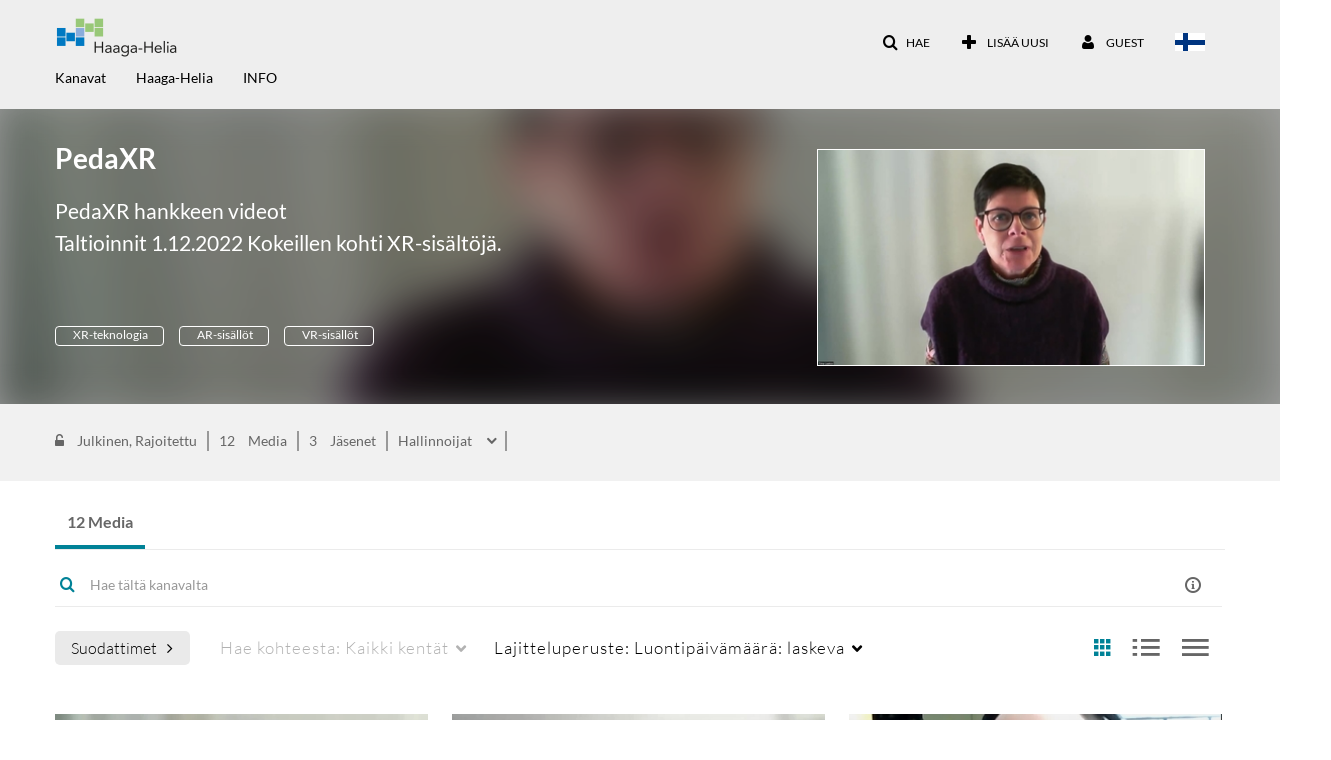

--- FILE ---
content_type: text/html; charset=UTF-8
request_url: https://video.haaga-helia.fi/channel/PedaXR/564247
body_size: 33149
content:
<!DOCTYPE html>

<html lang="fi">
<head>
    <link rel="search" type="application/opensearchdescription+xml" href="/osd">
<meta http-equiv='X-UA-Compatible' content='requiresActiveX=true' /><!-- viewhook start modulesHeader -->

<script>
var KMS_GLOBAL = KMS_GLOBAL || {};
(function(global) {
    global.PENDING_EXISTS = true;
})(KMS_GLOBAL);
</script>

<!-- viewhook end modulesHeader -->
    <script>
        // set webpack public path url to be able to load new react
        window.resourceBasePath = "https://vod-cache.kaltura.nordu.net/5.132.7.806/public/react-new/"
    </script>


<meta name="xsrf-ajax-nonce" content="[base64]" />
<meta http-equiv="Content-Type" content="text/html; charset=utf-8" />
<meta name="viewport" content="width=device-width, initial-scale=1.0" />
<meta name="smartbanner:title" content="Kaltura MediaSpace Go for Onprem" />
<meta name="smartbanner:author" content=" " />
<meta name="smartbanner:price" content="ILMAINEN" />
<meta name="smartbanner:price-suffix-apple" content="- App Storessa" />
<meta name="smartbanner:price-suffix-google" content="- Google Playssa" />
<meta name="smartbanner:icon-apple" content="https://vod-cache.kaltura.nordu.net/5.132.7.806/public/build0/kmsapi/asset/kaltura_logo.png" />
<meta name="smartbanner:icon-google" content="https://vod-cache.kaltura.nordu.net/5.132.7.806/public/build0/kmsapi/asset/kaltura_logo.png" />
<meta name="smartbanner:button" content="OPEN" />
<meta name="smartbanner:button-url-apple" content="https://kmsgoforregions.page.link/?link=https%3A%2F%2Fvideo.haaga-helia.fi%2Fchannel%2FPedaXR%2F564247&amp;ibi=com.kmsgoforregions.kmsv2&amp;isi=1530801862&amp;apn=com.kms.kaltura.kmsapplication" />
<meta name="smartbanner:button-url-google" content="https://kmsgoforregions.page.link/?link=https%3A%2F%2Fvideo.haaga-helia.fi%2Fchannel%2FPedaXR%2F564247&amp;ibi=com.kmsgoforregions.kmsv2&amp;isi=1530801862&amp;apn=com.kms.kaltura.kmsapplication" />
<meta name="smartbanner:enabled-platforms" content="android,ios" />
<meta name="smartbanner:hide-ttl" content="10000" />
<meta name="smartbanner:custom-design-modifier" content="kmsapi" />
<meta name="smartbanner:disable-positioning" content="true" /><title>PedaXR - Video Haaga-Helia</title>



<script type="text/javascript">
    document.addEventListener("kmsButtonClickAnalytics", function (e) {
        // name is mandatory
        if (e.detail.name) {
            // use GET params because POST has issues with CORS
            var urlbase = 'https://analytics.kltr.nordu.net/api_v3/index.php?service=analytics&action=trackEvent&eventType=10002&partnerId=288&kalturaApplication=1&kalturaApplicationVer=5.132.7&application=MediaSpace&applicationVer=5.132.7&sessionId=bodtvvk38ltms10g2spsebg640&referrer=https%3A%2F%2Fvideo.haaga-helia.fi%2Fchannel%2FPedaXR%2F564247';
            var urldata = '&buttonName='+e.detail.name+'&buttonValue='+e.detail.value+'&buttonType='+e.detail.type;
            if (e.detail.entryId) {
                urldata += '&entryId='+e.detail.entryId;
            }
            navigator.sendBeacon(urlbase + urldata);
        }
    });
</script>

<link href="https://vod-cache.kaltura.nordu.net/5.132.7.806/public/build0/v2ui/asset/font/lato.css" media="screen" rel="stylesheet" type="text/css" /><link href="https://vod-cache.kaltura.nordu.net/5.132.7.806/public/build0/kmsapi/asset/kmsapi-smartbanner.css" media="screen" rel="stylesheet" type="text/css" /><link href="https://vod-cache.kaltura.nordu.net/5.132.7.806/public/build0/bootstrap/css/bootstrap.min.css" media="screen" rel="stylesheet" type="text/css" /><link href="https://vod-cache.kaltura.nordu.net/5.132.7.806/public/build0/bootstrap/css/bootstrap-responsive.min.css" media="screen" rel="stylesheet" type="text/css" /><link href="https://vod-cache.kaltura.nordu.net/5.132.7.806/public/build0/react/vendor.min.css" media="screen" rel="stylesheet" type="text/css" /><link href="https://vod-cache.kaltura.nordu.net/5.132.7.806/public/build0/react/kmsComponents.min.css" media="screen" rel="stylesheet" type="text/css" /><link href="https://vod-cache.kaltura.nordu.net/5.132.7.806/public/build0/css/font/kmsglobalfont.css" media="screen" rel="stylesheet" type="text/css" /><link href="https://vod-cache.kaltura.nordu.net/5.132.7.806/public/build0/css/kms.css" media="screen" rel="stylesheet" type="text/css" /><link href="https://vod-cache.kaltura.nordu.net/5.132.7.806/public/build0/css/kms.base.css" media="screen" rel="stylesheet" type="text/css" /><link href="https://vod-cache.kaltura.nordu.net/5.132.7.806/public/build0/touch-icon-iphone.png" rel="icon" /><link href="https://vod-cache.kaltura.nordu.net/5.132.7.806/public/build0/touch-icon-iphone.png" rel="apple-touch-icon" /><link href="https://vod-cache.kaltura.nordu.net/5.132.7.806/public/build0/favicon.ico" rel="icon" type="png" /><link href="https://vod-cache.kaltura.nordu.net/5.132.7.806/public/build0/css/bootstrap-datepicker.css" media="screen" rel="stylesheet" type="text/css" /><link href="https://vod-cache.kaltura.nordu.net/5.132.7.806/public/build0/css/font/eventplatform-icons/style.css" media="screen" rel="stylesheet" type="text/css" /><link href="https://vod-cache.kaltura.nordu.net/5.132.7.806/public/build0/css-toggle-switch/toggle-switch.css" media="screen" rel="stylesheet" type="text/css" /><link href="https://vod-cache.kaltura.nordu.net/5.132.7.806/public/build0/fontAwesome/font-awesome.css" media="screen" rel="stylesheet" type="text/css" /><link href="https://vod-cache.kaltura.nordu.net/5.132.7.806/public/build0/BootstrapFormHelpers/css/bootstrap-formhelpers.css" media="screen" rel="stylesheet" type="text/css" /><link href="https://vod-cache.kaltura.nordu.net/5.132.7.806/public/build0/select2/select2.css" media="screen" rel="stylesheet" type="text/css" /><link href="https://vod-cache.kaltura.nordu.net/5.132.7.806/public/build0/sidr/kms.sidr.css" media="screen" rel="stylesheet" type="text/css" /><link href="https://vod-cache.kaltura.nordu.net/5.132.7.806/public/build0/shrink/dist/styles/jquery.shrink.css" media="screen" rel="stylesheet" type="text/css" /><link href="https://vod-cache.kaltura.nordu.net/5.132.7.806/public/build0/ddMenu/css/kmsdrilldown.css" media="screen" rel="stylesheet" type="text/css" /><link href="https://vod-cache.kaltura.nordu.net/5.132.7.806/public/build0/css/jquery.checkValidity.css" media="screen" rel="stylesheet" type="text/css" /><link href="https://vod-cache.kaltura.nordu.net/5.132.7.806/public/build0/typeahead.js/typeahead.js-bootstrap.css" media="screen" rel="stylesheet" type="text/css" /><link href="https://vod-cache.kaltura.nordu.net/5.132.7.806/public/build0/timepicker/jquery.timepicker.min.css" media="screen" rel="stylesheet" type="text/css" /><link href="https://vod-cache.kaltura.nordu.net/5.132.7.806/public/build0/bootstrap-wysihtml5/wysiwyg-color.css" media="screen" rel="stylesheet" type="text/css" /><link href="https://vod-cache.kaltura.nordu.net/5.132.7.806/public/build0/bootstrap-colorpicker-2/css/bootstrap-colorpicker.min.css" media="screen" rel="stylesheet" type="text/css" /><link href="https://vod-cache.kaltura.nordu.net/5.132.7.806/public/build0/embed/asset/module_embed.css" media="screen" rel="stylesheet" type="text/css" /><link href="https://vod-cache.kaltura.nordu.net/5.132.7.806/public/build0/scheduling/asset/scheduling.css" media="screen" rel="stylesheet" type="text/css" /><link href="https://vod-cache.kaltura.nordu.net/5.132.7.806/public/build0/scheduling/asset/font.css" media="screen" rel="stylesheet" type="text/css" /><link href="https://vod-cache.kaltura.nordu.net/5.132.7.806/public/build0/embedplaylist/asset/embedplaylist.css" media="screen" rel="stylesheet" type="text/css" /><link href="https://vod-cache.kaltura.nordu.net/5.132.7.806/public/build0/kalturacapture/asset/pcstyle.css" media="screen" rel="stylesheet" type="text/css" /><link href="https://vod-cache.kaltura.nordu.net/5.132.7.806/public/build0/kalturacapture/asset/style.css" media="screen" rel="stylesheet" type="text/css" /><link href="https://vod-cache.kaltura.nordu.net/5.132.7.806/public/build0/channelcategories/asset/styles.css" media="screen" rel="stylesheet" type="text/css" /><link href="https://vod-cache.kaltura.nordu.net/5.132.7.806/public/build0/captions/asset/captions.css" media="screen" rel="stylesheet" type="text/css" /><link href="https://vod-cache.kaltura.nordu.net/5.132.7.806/public/build0/channelmoderation/asset/moderation-choice-confirm-dialog.css" media="screen" rel="stylesheet" type="text/css" /><link href="https://vod-cache.kaltura.nordu.net/5.132.7.806/public/build0/kmsapi/asset/smartbanner.min.css" media="screen" rel="stylesheet" type="text/css" /><link href="https://vod-cache.kaltura.nordu.net/5.132.7.806/public/build0/quiz/asset/quiz.css" media="screen" rel="stylesheet" type="text/css" /><link href="https://vod-cache.kaltura.nordu.net/5.132.7.806/public/build0/v2uicons/asset/icons/style.css" media="screen" rel="stylesheet" type="text/css" /><link href="https://vod-cache.kaltura.nordu.net/5.132.7.806/public/build0/v2ui/asset/css/v2ui.css" media="screen" rel="stylesheet" type="text/css" /><link href="https://vod-cache.kaltura.nordu.net/5.132.7.806/public/build0/v2ui/asset/css/v2uimodules.css" media="screen" rel="stylesheet" type="text/css" /><link href="https://vod-cache.kaltura.nordu.net/5.132.7.806/public/build0/v2ui/asset/icons/style.css" media="screen" rel="stylesheet" type="text/css" /><link href="https://vod-cache.kaltura.nordu.net/5.132.7.806/public/build0/slick/slick.min.css" media="screen" rel="stylesheet" type="text/css" /><link href="https://vod-cache.kaltura.nordu.net/5.132.7.806/public/build0/channelplaylists/asset/channelplaylists.css" media="screen" rel="stylesheet" type="text/css" /><link href="https://vod-cache.kaltura.nordu.net/5.132.7.806/public/build0/channelplaylists/asset/font.css" media="screen" rel="stylesheet" type="text/css" /><script type="text/javascript">
    //<![CDATA[
    if (typeof(LOCALE) == 'object'){
	var locale = [];
    for (var key in locale) {
        LOCALE[key] = locale[key];
    }
}
else {
	LOCALE = [];
}
    //]]>
</script>
<script type="text/javascript">
    //<![CDATA[
        var localeCode = "fi";
    //]]>
</script>
<script type="text/javascript">
    //<![CDATA[
    if (typeof(LOCALE) == 'object'){
	var locale = {"Service requests":"Palvelupyynn\u00f6t","Existing Requests":"Olemassa olevat pyynn\u00f6t","Order":"Tilaa","Order Captions & Enrichment Services":"Tilaa tekstitys- ja rikastuspalveluita","No requests were found":"Pyynt\u00f6j\u00e4 ei l\u00f6ytynyt","Your request has been received. Your video will automatically be updated upon completion.":"Pyynt\u00f6 on vastaanotettu. Video p\u00e4ivittyy automaattisesti, kun pyynt\u00f6 on k\u00e4sitelty.","Service was already requested for this video":"Palvelua pyydettiin jo t\u00e4lle videolle","Oops.. it seems you are not allowed to do that":"Hups... n\u00e4ytt\u00e4\u00e4 silt\u00e4, ett\u00e4 sinulla ei ole oikeutta tehd\u00e4 tuota","The request cannot be fulfilled. Your account credit is depleted. Please contact your administrator":"Pyynt\u00f6\u00e4 ei voida t\u00e4ytt\u00e4\u00e4. Tilisi krediitit on k\u00e4ytetty loppuun. Ota yhteytt\u00e4 yll\u00e4pit\u00e4j\u00e4\u00e4n","Are you sure you want to cancel this request?":"Haluatko varmasti poistaa t\u00e4m\u00e4n pyynn\u00f6n?","The request is already in progress, therefore cannot be canceled.":"Pyynt\u00f6 on jo k\u00e4ynniss\u00e4, joten sit\u00e4 ei voi peruuttaa.","No":"Ei","Yes":"Kyll\u00e4","Cancel Request":"Peruuta pyynt\u00f6","The captions file should be in %1, SRT type and with an accuracy rate of 99% or higher":"Tekstitystiedoston tulee olla %1, SRT-tyyppi\u00e4 ja sen tarkkuusprosentin on oltava v\u00e4hint\u00e4\u00e4n 99%","The captions file uploaded successfully.":"Tekstitystiedosto lis\u00e4ttiin onnistuneesti.","A captions file is required to perform translation. Please upload a captions file.":"A captions file is required to perform translation. Please upload a captions file.","Choose Captions File:":"Valitse tekstitystiedosto:","Upload Captions File":"Lis\u00e4\u00e4 tekstitystiedosto","Select a file":"Valitse tiedosto","Browse":"Selaa","Label":"Tunniste","Dubbing is not supported for videos longer than 20 minutes":"Dubbaus ei ole saatavana videoille, joiden kesto on yli 20 minuuttia","Live captioning order minimum time before the event starts is %1 minutes. Please make sure to order captions within this timeframe.":"Live-tekstityspyynn\u00f6t tulee tehd\u00e4 v\u00e4hint\u00e4\u00e4n %1 minuuttia ennen tapahtuman alkua. Muista siis tilata tekstitykset t\u00e4m\u00e4n aikarajan sis\u00e4ll\u00e4.","Are you sure you want to cancel this request? You will still be charged. The refund period has expired":"Haluatko varmasti peruuttaa t\u00e4m\u00e4n pyynn\u00f6n? Maksu veloitetaan sinulta silti, sill\u00e4 hyvitysaika on umpeutunut","Service was already done for this video. Are you sure you want to resubmit?":"Service was already done for this video. Are you sure you want to resubmit?","One or more of these services was already done for this video, are you sure you want to resubmit?":"One or more of these services was already done for this video, are you sure you want to resubmit?","Resubmit":"Resubmit","Resubmit request":"Resubmit request","Request Date":"Pyynn\u00f6n p\u00e4iv\u00e4m\u00e4\u00e4r\u00e4","Service":"Palvelu","Language":"Kieli","Status":"Tila","Abort Task":"Keskeyt\u00e4 teht\u00e4v\u00e4","Edit Caption":"Muokkaa tekstityst\u00e4","Request can not be ordered, there is no credit for ordering. Please contact your administrator":"Tilauspyynt\u00f6\u00e4 ei voida tehd\u00e4, krediitit eiv\u00e4t riit\u00e4 tilaamiseen. Ota yhteytt\u00e4 yll\u00e4pit\u00e4j\u00e4\u00e4n","%1 items, legend %2 color. Press Enter to see the summary":"%1 items, legend %2 color. Press Enter to see the summary","Summary for %1 requests: %2":"Summary for %1 requests: %2","No data available":"No data available","Unit:":"Yksikk\u00f6:","Apply to content published by the following role:":"K\u00e4yt\u00e4 seuraavan roolin julkaisemaan sis\u00e4lt\u00f6\u00f6n:","Add Speaker Names":"Lis\u00e4\u00e4 puhujien nimet","Instructions & Notes:":"Ohjeet ja huomautukset:","Submit":"L\u00e4het\u00e4","Service:":"Palvelu:","Source Media Language:":"L\u00e4hdemedian kieli:","Feature:":"Ominaisuus:","Target Translation Language:":"K\u00e4\u00e4nn\u00f6ksen kohdekieli:","Turnaround Time:":"Suoritusaika:","The selected Turn Around Time can be fulfilled only for media that is up to 15 minutes duration.":"Valittu suoritusaika voidaan toteuttaa vain medialle, jonka kesto on enint\u00e4\u00e4n 15 minuuttia.","Choose txt file*":"Valitse txt-tiedosto*","Upload txt":"Lis\u00e4\u00e4 txt","No files were found":"Tiedostoja ei l\u00f6ytynyt","File Name":"Tiedostonimi","Title":"Otsikko","Uploaded At":"Lis\u00e4tty kohteeseen","At the beginning of the event":"Tapahtuman alussa","15 minutes before the event starts":"15 minuuttia ennen tapahtuman alkua","30 minutes before the event starts":"30 minuuttia ennen tapahtuman alkua","60 minutes before the event starts":"60 minuuttia ennen tapahtuman alkua","At the end of the event":"Tapahtuman alussa","15 minutes after the event ends":"15 minuuttia tapahtuman p\u00e4\u00e4ttymisen j\u00e4lkeen","30 minutes after the event ends":"30 minuuttia tapahtuman p\u00e4\u00e4ttymisen j\u00e4lkeen","60 minutes after the event ends":"60 minuuttia tapahtuman p\u00e4\u00e4ttymisen j\u00e4lkeen","Live Captions Start Time:":"Live-tekstitysten alkamisaika:","Live Captions End Time:":"Live-tekstitysten alkamisaika:","We recommend to extend the live captions scheduling to avoid disconnections before the event ends":"Suosittelemme pident\u00e4m\u00e4\u00e4n live-tekstitysten aikajaksoa, jotta tapahtuman aikana ei esiintyisi katkoksia","To order live captions, you must first schedule a webcast":"Jotta voit tilata live-tekstityksi\u00e4, sinun tulee ensin m\u00e4\u00e4ritt\u00e4\u00e4 webcast-l\u00e4hetyksen ajankohta","Task ID:":"Task ID:","Requester:":"Pyyt\u00e4j\u00e4:","Fidelity:":"Uskollisuus:","Received date:":"Vastaanottop\u00e4iv\u00e4:","Due-date:":"M\u00e4\u00e4r\u00e4p\u00e4iv\u00e4:","View Ordering Rules":"N\u00e4yt\u00e4 tilauss\u00e4\u00e4nn\u00f6t","Create Rule":"Luo s\u00e4\u00e4nt\u00f6","Service will be ordered for each media published to this channel in the future.":"Palvelu tilataan jokaiselle kanavalla tulevaisuudessa julkaistavalle medialle.","Create Rule for Ordering":"Luo tilauss\u00e4\u00e4nt\u00f6","No rules were found":"S\u00e4\u00e4nt\u00f6j\u00e4 ei l\u00f6ytynyt","Your order has been received. Order requests will be generated and automatically approved for each video published to this channel in the future.":"Tilaus on vastaanotettu. Tilauspyynn\u00f6t luodaan ja hyv\u00e4ksyt\u00e4\u00e4n automaattisesti jokaiselle t\u00e4ll\u00e4 kanavalla tulevaisuudessa julkaistavalle videolle.","Are you sure you want to cancel this rule?<br\/>Order requests will not be generated automatically for videos published to this channel in the future.":"Haluatko varmasti perua t\u00e4m\u00e4n s\u00e4\u00e4nn\u00f6n?<br\/>Tilauspyynt\u00f6j\u00e4 ei luoda automaattisesti videoille, jotka julkaistaan t\u00e4ll\u00e4 kanavalla tulevaisuudessa.","A similar rule already exists for this profile.":"Vastaava s\u00e4\u00e4nt\u00f6 on jo olemassa t\u00e4lle profiilille.","Services ordering rules for channels":"Palveluiden tilauss\u00e4\u00e4nn\u00f6t kanaville","Remaining Credit":"J\u00e4ljell\u00e4 olevat krediitit","Used Credit":"K\u00e4ytetyt krediitit","Credit Overages":"Krediittien ylitys","current credit status":"Krediittien nykyinen tila","Credit expiration date":"Krediittien viimeinen k\u00e4ytt\u00f6p\u00e4iv\u00e4","Media ID:":"Mediatunnus:","Duration:":"Kesto:","Service Type:":"Palvelutyyppi:","Source Language:":"L\u00e4hdekieli:","Target Language:":"Kohdekieli:","Completed Date:":"Valmistumisp\u00e4iv\u00e4:","Speaker ID:":"Puhujan tunnus:","aborted":"Keskeytetty","error":"Virhe","pending":"Odottaa","pendingModeration":"Odottaa hyv\u00e4ksynt\u00e4\u00e4","pendingEntryReady":"Luonnos","processing":"K\u00e4sittely","ready":"Valmis","rejected":"Hyl\u00e4tty","scheduled":"Aikataulutettu","human":"Ammattilainen","machine":"Kone","manager":"Hallinnoija","moderator (and higher)":"Moderaattori (ja korkeampi)","contributor (and higher)":"Sis\u00e4ll\u00f6n tuottaja (ja korkeampi)","member (and higher)":"J\u00e4sen (ja korkeampi)","anyone":"Kuka tahansa","captions":"Tekstitykset","translation":"K\u00e4\u00e4nn\u00f6s","audioDescription":"Audion kuvaus","audio description":"Audion kuvaus","alignment":"Kohdistus","chaptering":"Osiin jakaminen","dubbing":"Dubbaus","liveCaption":"Live-tekstitykset","live captions":"Live-tekstitykset","extendedAudioDescription":"Laajennettu puhuttu kuvaus","extended audio description":"Laajennettu puhuttu kuvaus","ar":"Arabia","cmn":"Mandariinikiina","de":"Saksa","en":"Englanti","enGb":"Englanti (Britti-)","enUs":"Englanti (Amerikan-)","es":"Espanja","fr":"Ranska","el":"Kreikka","he":"Heprea","hi":"Hindi","hu":"Unkari","it":"Italia","ja":"Japani","ko":"Korea","nl":"Hollanti","pt":"Portugali","pl":"Puola","ru":"Ven\u00e4j\u00e4","ro":"Romania","tr":"Turkki","yue":"Kantoninkiina","zh":"Kiina","th":"Thai","sv":"Ruotsi","da":"Tanska","no":"Norja","fi":"Suomi","is":"Islanti","in":"Indonesia","ptBR":"Portugali (Brasilia)","esXL":"Espanja (LA-XL)","ga":"Irlanti","cy":"Kymri","ur":"Urdu","ta":"Tamil","ml":"Malajalam","zu":"Zulu","vi":"Vietnam","uk":"Ukraina","frCa":"Ranska (Kanada)","zhTw":"Taiwanin mandariini","ca":"Katalaani","af":"Afrikaans","bg":"Bulgaria","et":"Viro","lv":"Latvian","lt":"Liettua","sk":"Slovakia","ba":"Ba\u0161kiiri","eu":"Baski","be":"Belarusian","hr":"Kroatia","eo":"Esperanto","fa":"Persia","gl":"Galego","ia":"Interlingua","ms":"Malaiji","mr":"Marathi","mn":"Mongoli","sl":"Slovenia","te":"Telugu","ug":"Uiguuri","autoDetect":"Auto-Detect","bestEffort":"Paras laatu","fortyEightHours":"48 tuntia","immediate":"Nopea","sixHours":"6 tuntia","thirtyMinutes":"30 minuuttia","threeHours":"3 tuntia","twentyFourHours":"24 tuntia","twoHours":"2 tuntia","eightHours":"8 tuntia","twelveHours":"12 tuntia","tenDays":"10 p\u00e4iv\u00e4\u00e4","fourDays":"4 p\u00e4iv\u00e4\u00e4","fiveDays":"5 p\u00e4iv\u00e4\u00e4","oneBusinessDay":"1 arkip\u00e4iv\u00e4","twoBusinessDays":"2 arkip\u00e4iv\u00e4\u00e4","threeBusinessDays":"3 arkip\u00e4iv\u00e4\u00e4","fourBusinessDays":"4 arkip\u00e4iv\u00e4\u00e4","fiveBusinessDays":"5 arkip\u00e4iv\u00e4\u00e4","sixBusinessDays":"6 arkip\u00e4iv\u00e4\u00e4","sevenBusinessDays":"7 arkip\u00e4iv\u00e4\u00e4","Service Requests":"Palvelupyynn\u00f6t","Unit":"Yksikk\u00f6","View Channel Rules":"N\u00e4yt\u00e4 kanavan s\u00e4\u00e4nn\u00f6t","Number of Requests":"Pyynt\u00f6jen m\u00e4\u00e4r\u00e4","Show Details":"N\u00e4yt\u00e4 tiedot","Hide Details":"Piilota tiedot","Are you sure you want to reject the selected request(s)?":"Haluatko varmasti hyl\u00e4t\u00e4 valitut pyynn\u00f6t?","Are you sure you want to approve the selected request(s)?":"Haluatko varmasti hyv\u00e4ksy\u00e4 valitut pyynn\u00f6t?","Approve Requests":"Hyv\u00e4ksy pyynn\u00f6t","Approve":"Hyv\u00e4ksy","Reject":"Hylk\u00e4\u00e4","Email CSV":"L\u00e4het\u00e4 CSV s\u00e4hk\u00f6postilla","Your requests cannot be approved since your account lacks credit for ordering. Please re-select requests to approve.":"Pyynt\u00f6j\u00e4si ei voida hyv\u00e4ksy\u00e4, koska tilill\u00e4si ei ole riitt\u00e4v\u00e4sti krediittej\u00e4 tilauksen tekemiseen. Valitse pyynn\u00f6t uudelleen.","Last 30 Days":"Viimeiset 30 p\u00e4iv\u00e4\u00e4","Last 90 Days":"Viimeiset 90 p\u00e4iv\u00e4\u00e4","Last Year":"Viime vuosi","Reject Requests":"Hylk\u00e4\u00e4 pyynn\u00f6t","From":"Kohteesta","To":"Saakka","Start Time:":"Aloitusaika:","End Time:":"Lopetusaika:","Media Name":"Median nimi","TAT":"Suoritusaika","Feature":"Ominaisuus:","Cost":"Hinta","%1 row":"%1 row","Expand":"Laajenna","dashboard requests":"dashboard requests","not sortable":"not sortable","sortable":"sortable","Filter request by days, currently selected":"Filter request by days, currently selected","after pressing enter or space, press tab to access filters":"after pressing enter, press tab to access filters","Service was already requested for some of the selected media":"Palvelua pyydettiin jo joillekin valituille medioille","Some requests cannot be fulfilled. Your account credit is depleted. Please contact your administrator":"Joitakin pyynt\u00f6j\u00e4 ei voida t\u00e4ytt\u00e4\u00e4. Tilisi krediitit ovat loppuneet. Ota yhteytt\u00e4 yll\u00e4pit\u00e4j\u00e4\u00e4n","Order Captions & Enrichment Services - %1 Selected Media":"Tilaa tekstitys- ja rikastuspalveluita - %1 valittua mediaa","Completed":"Valmis","Pending, Processing & Draft":"Pending, Processing & Draft","Processing":"K\u00e4sittely","Rejected":"Hyl\u00e4tty","Other":"Muuta","blue":"blue","grey":"grey","yellow":"yellow","red":"red","dark grey":"dark grey","Filter request by days, currently selected %1":"Filter request by days, currently selected %1","To expand details, press Enter":"To expand details, press Enter","To collapse details, press Enter":"To collapse details, press Enter"};
    for (var key in locale) {
        LOCALE[key] = locale[key];
    }
}
else {
	LOCALE = {"Service requests":"Palvelupyynn\u00f6t","Existing Requests":"Olemassa olevat pyynn\u00f6t","Order":"Tilaa","Order Captions & Enrichment Services":"Tilaa tekstitys- ja rikastuspalveluita","No requests were found":"Pyynt\u00f6j\u00e4 ei l\u00f6ytynyt","Your request has been received. Your video will automatically be updated upon completion.":"Pyynt\u00f6 on vastaanotettu. Video p\u00e4ivittyy automaattisesti, kun pyynt\u00f6 on k\u00e4sitelty.","Service was already requested for this video":"Palvelua pyydettiin jo t\u00e4lle videolle","Oops.. it seems you are not allowed to do that":"Hups... n\u00e4ytt\u00e4\u00e4 silt\u00e4, ett\u00e4 sinulla ei ole oikeutta tehd\u00e4 tuota","The request cannot be fulfilled. Your account credit is depleted. Please contact your administrator":"Pyynt\u00f6\u00e4 ei voida t\u00e4ytt\u00e4\u00e4. Tilisi krediitit on k\u00e4ytetty loppuun. Ota yhteytt\u00e4 yll\u00e4pit\u00e4j\u00e4\u00e4n","Are you sure you want to cancel this request?":"Haluatko varmasti poistaa t\u00e4m\u00e4n pyynn\u00f6n?","The request is already in progress, therefore cannot be canceled.":"Pyynt\u00f6 on jo k\u00e4ynniss\u00e4, joten sit\u00e4 ei voi peruuttaa.","No":"Ei","Yes":"Kyll\u00e4","Cancel Request":"Peruuta pyynt\u00f6","The captions file should be in %1, SRT type and with an accuracy rate of 99% or higher":"Tekstitystiedoston tulee olla %1, SRT-tyyppi\u00e4 ja sen tarkkuusprosentin on oltava v\u00e4hint\u00e4\u00e4n 99%","The captions file uploaded successfully.":"Tekstitystiedosto lis\u00e4ttiin onnistuneesti.","A captions file is required to perform translation. Please upload a captions file.":"A captions file is required to perform translation. Please upload a captions file.","Choose Captions File:":"Valitse tekstitystiedosto:","Upload Captions File":"Lis\u00e4\u00e4 tekstitystiedosto","Select a file":"Valitse tiedosto","Browse":"Selaa","Label":"Tunniste","Dubbing is not supported for videos longer than 20 minutes":"Dubbaus ei ole saatavana videoille, joiden kesto on yli 20 minuuttia","Live captioning order minimum time before the event starts is %1 minutes. Please make sure to order captions within this timeframe.":"Live-tekstityspyynn\u00f6t tulee tehd\u00e4 v\u00e4hint\u00e4\u00e4n %1 minuuttia ennen tapahtuman alkua. Muista siis tilata tekstitykset t\u00e4m\u00e4n aikarajan sis\u00e4ll\u00e4.","Are you sure you want to cancel this request? You will still be charged. The refund period has expired":"Haluatko varmasti peruuttaa t\u00e4m\u00e4n pyynn\u00f6n? Maksu veloitetaan sinulta silti, sill\u00e4 hyvitysaika on umpeutunut","Service was already done for this video. Are you sure you want to resubmit?":"Service was already done for this video. Are you sure you want to resubmit?","One or more of these services was already done for this video, are you sure you want to resubmit?":"One or more of these services was already done for this video, are you sure you want to resubmit?","Resubmit":"Resubmit","Resubmit request":"Resubmit request","Request Date":"Pyynn\u00f6n p\u00e4iv\u00e4m\u00e4\u00e4r\u00e4","Service":"Palvelu","Language":"Kieli","Status":"Tila","Abort Task":"Keskeyt\u00e4 teht\u00e4v\u00e4","Edit Caption":"Muokkaa tekstityst\u00e4","Request can not be ordered, there is no credit for ordering. Please contact your administrator":"Tilauspyynt\u00f6\u00e4 ei voida tehd\u00e4, krediitit eiv\u00e4t riit\u00e4 tilaamiseen. Ota yhteytt\u00e4 yll\u00e4pit\u00e4j\u00e4\u00e4n","%1 items, legend %2 color. Press Enter to see the summary":"%1 items, legend %2 color. Press Enter to see the summary","Summary for %1 requests: %2":"Summary for %1 requests: %2","No data available":"No data available","Unit:":"Yksikk\u00f6:","Apply to content published by the following role:":"K\u00e4yt\u00e4 seuraavan roolin julkaisemaan sis\u00e4lt\u00f6\u00f6n:","Add Speaker Names":"Lis\u00e4\u00e4 puhujien nimet","Instructions & Notes:":"Ohjeet ja huomautukset:","Submit":"L\u00e4het\u00e4","Service:":"Palvelu:","Source Media Language:":"L\u00e4hdemedian kieli:","Feature:":"Ominaisuus:","Target Translation Language:":"K\u00e4\u00e4nn\u00f6ksen kohdekieli:","Turnaround Time:":"Suoritusaika:","The selected Turn Around Time can be fulfilled only for media that is up to 15 minutes duration.":"Valittu suoritusaika voidaan toteuttaa vain medialle, jonka kesto on enint\u00e4\u00e4n 15 minuuttia.","Choose txt file*":"Valitse txt-tiedosto*","Upload txt":"Lis\u00e4\u00e4 txt","No files were found":"Tiedostoja ei l\u00f6ytynyt","File Name":"Tiedostonimi","Title":"Otsikko","Uploaded At":"Lis\u00e4tty kohteeseen","At the beginning of the event":"Tapahtuman alussa","15 minutes before the event starts":"15 minuuttia ennen tapahtuman alkua","30 minutes before the event starts":"30 minuuttia ennen tapahtuman alkua","60 minutes before the event starts":"60 minuuttia ennen tapahtuman alkua","At the end of the event":"Tapahtuman alussa","15 minutes after the event ends":"15 minuuttia tapahtuman p\u00e4\u00e4ttymisen j\u00e4lkeen","30 minutes after the event ends":"30 minuuttia tapahtuman p\u00e4\u00e4ttymisen j\u00e4lkeen","60 minutes after the event ends":"60 minuuttia tapahtuman p\u00e4\u00e4ttymisen j\u00e4lkeen","Live Captions Start Time:":"Live-tekstitysten alkamisaika:","Live Captions End Time:":"Live-tekstitysten alkamisaika:","We recommend to extend the live captions scheduling to avoid disconnections before the event ends":"Suosittelemme pident\u00e4m\u00e4\u00e4n live-tekstitysten aikajaksoa, jotta tapahtuman aikana ei esiintyisi katkoksia","To order live captions, you must first schedule a webcast":"Jotta voit tilata live-tekstityksi\u00e4, sinun tulee ensin m\u00e4\u00e4ritt\u00e4\u00e4 webcast-l\u00e4hetyksen ajankohta","Task ID:":"Task ID:","Requester:":"Pyyt\u00e4j\u00e4:","Fidelity:":"Uskollisuus:","Received date:":"Vastaanottop\u00e4iv\u00e4:","Due-date:":"M\u00e4\u00e4r\u00e4p\u00e4iv\u00e4:","View Ordering Rules":"N\u00e4yt\u00e4 tilauss\u00e4\u00e4nn\u00f6t","Create Rule":"Luo s\u00e4\u00e4nt\u00f6","Service will be ordered for each media published to this channel in the future.":"Palvelu tilataan jokaiselle kanavalla tulevaisuudessa julkaistavalle medialle.","Create Rule for Ordering":"Luo tilauss\u00e4\u00e4nt\u00f6","No rules were found":"S\u00e4\u00e4nt\u00f6j\u00e4 ei l\u00f6ytynyt","Your order has been received. Order requests will be generated and automatically approved for each video published to this channel in the future.":"Tilaus on vastaanotettu. Tilauspyynn\u00f6t luodaan ja hyv\u00e4ksyt\u00e4\u00e4n automaattisesti jokaiselle t\u00e4ll\u00e4 kanavalla tulevaisuudessa julkaistavalle videolle.","Are you sure you want to cancel this rule?<br\/>Order requests will not be generated automatically for videos published to this channel in the future.":"Haluatko varmasti perua t\u00e4m\u00e4n s\u00e4\u00e4nn\u00f6n?<br\/>Tilauspyynt\u00f6j\u00e4 ei luoda automaattisesti videoille, jotka julkaistaan t\u00e4ll\u00e4 kanavalla tulevaisuudessa.","A similar rule already exists for this profile.":"Vastaava s\u00e4\u00e4nt\u00f6 on jo olemassa t\u00e4lle profiilille.","Services ordering rules for channels":"Palveluiden tilauss\u00e4\u00e4nn\u00f6t kanaville","Remaining Credit":"J\u00e4ljell\u00e4 olevat krediitit","Used Credit":"K\u00e4ytetyt krediitit","Credit Overages":"Krediittien ylitys","current credit status":"Krediittien nykyinen tila","Credit expiration date":"Krediittien viimeinen k\u00e4ytt\u00f6p\u00e4iv\u00e4","Media ID:":"Mediatunnus:","Duration:":"Kesto:","Service Type:":"Palvelutyyppi:","Source Language:":"L\u00e4hdekieli:","Target Language:":"Kohdekieli:","Completed Date:":"Valmistumisp\u00e4iv\u00e4:","Speaker ID:":"Puhujan tunnus:","aborted":"Keskeytetty","error":"Virhe","pending":"Odottaa","pendingModeration":"Odottaa hyv\u00e4ksynt\u00e4\u00e4","pendingEntryReady":"Luonnos","processing":"K\u00e4sittely","ready":"Valmis","rejected":"Hyl\u00e4tty","scheduled":"Aikataulutettu","human":"Ammattilainen","machine":"Kone","manager":"Hallinnoija","moderator (and higher)":"Moderaattori (ja korkeampi)","contributor (and higher)":"Sis\u00e4ll\u00f6n tuottaja (ja korkeampi)","member (and higher)":"J\u00e4sen (ja korkeampi)","anyone":"Kuka tahansa","captions":"Tekstitykset","translation":"K\u00e4\u00e4nn\u00f6s","audioDescription":"Audion kuvaus","audio description":"Audion kuvaus","alignment":"Kohdistus","chaptering":"Osiin jakaminen","dubbing":"Dubbaus","liveCaption":"Live-tekstitykset","live captions":"Live-tekstitykset","extendedAudioDescription":"Laajennettu puhuttu kuvaus","extended audio description":"Laajennettu puhuttu kuvaus","ar":"Arabia","cmn":"Mandariinikiina","de":"Saksa","en":"Englanti","enGb":"Englanti (Britti-)","enUs":"Englanti (Amerikan-)","es":"Espanja","fr":"Ranska","el":"Kreikka","he":"Heprea","hi":"Hindi","hu":"Unkari","it":"Italia","ja":"Japani","ko":"Korea","nl":"Hollanti","pt":"Portugali","pl":"Puola","ru":"Ven\u00e4j\u00e4","ro":"Romania","tr":"Turkki","yue":"Kantoninkiina","zh":"Kiina","th":"Thai","sv":"Ruotsi","da":"Tanska","no":"Norja","fi":"Suomi","is":"Islanti","in":"Indonesia","ptBR":"Portugali (Brasilia)","esXL":"Espanja (LA-XL)","ga":"Irlanti","cy":"Kymri","ur":"Urdu","ta":"Tamil","ml":"Malajalam","zu":"Zulu","vi":"Vietnam","uk":"Ukraina","frCa":"Ranska (Kanada)","zhTw":"Taiwanin mandariini","ca":"Katalaani","af":"Afrikaans","bg":"Bulgaria","et":"Viro","lv":"Latvian","lt":"Liettua","sk":"Slovakia","ba":"Ba\u0161kiiri","eu":"Baski","be":"Belarusian","hr":"Kroatia","eo":"Esperanto","fa":"Persia","gl":"Galego","ia":"Interlingua","ms":"Malaiji","mr":"Marathi","mn":"Mongoli","sl":"Slovenia","te":"Telugu","ug":"Uiguuri","autoDetect":"Auto-Detect","bestEffort":"Paras laatu","fortyEightHours":"48 tuntia","immediate":"Nopea","sixHours":"6 tuntia","thirtyMinutes":"30 minuuttia","threeHours":"3 tuntia","twentyFourHours":"24 tuntia","twoHours":"2 tuntia","eightHours":"8 tuntia","twelveHours":"12 tuntia","tenDays":"10 p\u00e4iv\u00e4\u00e4","fourDays":"4 p\u00e4iv\u00e4\u00e4","fiveDays":"5 p\u00e4iv\u00e4\u00e4","oneBusinessDay":"1 arkip\u00e4iv\u00e4","twoBusinessDays":"2 arkip\u00e4iv\u00e4\u00e4","threeBusinessDays":"3 arkip\u00e4iv\u00e4\u00e4","fourBusinessDays":"4 arkip\u00e4iv\u00e4\u00e4","fiveBusinessDays":"5 arkip\u00e4iv\u00e4\u00e4","sixBusinessDays":"6 arkip\u00e4iv\u00e4\u00e4","sevenBusinessDays":"7 arkip\u00e4iv\u00e4\u00e4","Service Requests":"Palvelupyynn\u00f6t","Unit":"Yksikk\u00f6","View Channel Rules":"N\u00e4yt\u00e4 kanavan s\u00e4\u00e4nn\u00f6t","Number of Requests":"Pyynt\u00f6jen m\u00e4\u00e4r\u00e4","Show Details":"N\u00e4yt\u00e4 tiedot","Hide Details":"Piilota tiedot","Are you sure you want to reject the selected request(s)?":"Haluatko varmasti hyl\u00e4t\u00e4 valitut pyynn\u00f6t?","Are you sure you want to approve the selected request(s)?":"Haluatko varmasti hyv\u00e4ksy\u00e4 valitut pyynn\u00f6t?","Approve Requests":"Hyv\u00e4ksy pyynn\u00f6t","Approve":"Hyv\u00e4ksy","Reject":"Hylk\u00e4\u00e4","Email CSV":"L\u00e4het\u00e4 CSV s\u00e4hk\u00f6postilla","Your requests cannot be approved since your account lacks credit for ordering. Please re-select requests to approve.":"Pyynt\u00f6j\u00e4si ei voida hyv\u00e4ksy\u00e4, koska tilill\u00e4si ei ole riitt\u00e4v\u00e4sti krediittej\u00e4 tilauksen tekemiseen. Valitse pyynn\u00f6t uudelleen.","Last 30 Days":"Viimeiset 30 p\u00e4iv\u00e4\u00e4","Last 90 Days":"Viimeiset 90 p\u00e4iv\u00e4\u00e4","Last Year":"Viime vuosi","Reject Requests":"Hylk\u00e4\u00e4 pyynn\u00f6t","From":"Kohteesta","To":"Saakka","Start Time:":"Aloitusaika:","End Time:":"Lopetusaika:","Media Name":"Median nimi","TAT":"Suoritusaika","Feature":"Ominaisuus:","Cost":"Hinta","%1 row":"%1 row","Expand":"Laajenna","dashboard requests":"dashboard requests","not sortable":"not sortable","sortable":"sortable","Filter request by days, currently selected":"Filter request by days, currently selected","after pressing enter or space, press tab to access filters":"after pressing enter, press tab to access filters","Service was already requested for some of the selected media":"Palvelua pyydettiin jo joillekin valituille medioille","Some requests cannot be fulfilled. Your account credit is depleted. Please contact your administrator":"Joitakin pyynt\u00f6j\u00e4 ei voida t\u00e4ytt\u00e4\u00e4. Tilisi krediitit ovat loppuneet. Ota yhteytt\u00e4 yll\u00e4pit\u00e4j\u00e4\u00e4n","Order Captions & Enrichment Services - %1 Selected Media":"Tilaa tekstitys- ja rikastuspalveluita - %1 valittua mediaa","Completed":"Valmis","Pending, Processing & Draft":"Pending, Processing & Draft","Processing":"K\u00e4sittely","Rejected":"Hyl\u00e4tty","Other":"Muuta","blue":"blue","grey":"grey","yellow":"yellow","red":"red","dark grey":"dark grey","Filter request by days, currently selected %1":"Filter request by days, currently selected %1","To expand details, press Enter":"To expand details, press Enter","To collapse details, press Enter":"To collapse details, press Enter"};
}
    //]]>
</script>
<script type="text/javascript">
    //<![CDATA[
    if (typeof(LOCALE) == 'object'){
	var locale = {"%1 comment":"%1 kommentti","%1 comments":"%1 kommenttia"};
    for (var key in locale) {
        LOCALE[key] = locale[key];
    }
}
else {
	LOCALE = {"%1 comment":"%1 kommentti","%1 comments":"%1 kommenttia"};
}
    //]]>
</script>
<script type="text/javascript">
    //<![CDATA[
    if (typeof(LOCALE) == 'object'){
	var locale = {"Watch Later":"Katso my\u00f6hemmin","Add to %1":"Lis\u00e4\u00e4 kohteeseen %1","Remove from %1":"Poista kohteesta %1","Undo Remove from %1":"Kumoa poisto kohteesta %1","Undo":"Kumoa","was removed from %1":"poistettiin kohteesta %1","No media in your %1":"Ei mediaa kohteessasi %1","Browse the site to find media and add it to your %1":"Etsi mediaa selaamalla sivustoa ja lis\u00e4\u00e4 niit\u00e4 kohteeseen %1","Add to watch list":"Lis\u00e4\u00e4 my\u00f6hemmin katsottavien luetteloon","Remove from watch list":"Poista my\u00f6hemmin katsottavien luettelosta","Failed to update watch list.":"My\u00f6hemmin katsottavien luettelon p\u00e4ivitt\u00e4minen ep\u00e4onnistui."};
    for (var key in locale) {
        LOCALE[key] = locale[key];
    }
}
else {
	LOCALE = {"Watch Later":"Katso my\u00f6hemmin","Add to %1":"Lis\u00e4\u00e4 kohteeseen %1","Remove from %1":"Poista kohteesta %1","Undo Remove from %1":"Kumoa poisto kohteesta %1","Undo":"Kumoa","was removed from %1":"poistettiin kohteesta %1","No media in your %1":"Ei mediaa kohteessasi %1","Browse the site to find media and add it to your %1":"Etsi mediaa selaamalla sivustoa ja lis\u00e4\u00e4 niit\u00e4 kohteeseen %1","Add to watch list":"Lis\u00e4\u00e4 my\u00f6hemmin katsottavien luetteloon","Remove from watch list":"Poista my\u00f6hemmin katsottavien luettelosta","Failed to update watch list.":"My\u00f6hemmin katsottavien luettelon p\u00e4ivitt\u00e4minen ep\u00e4onnistui."};
}
    //]]>
</script>
<script type="text/javascript">
    //<![CDATA[
    if (typeof(LOCALE) == 'object'){
	var locale = {"Top":"Yl\u00e4osa","Back":"Takaisin","* Required To Publish":"* Pakollinen julkaisua varten","Press CTRL-C to copy":"Kopioi painamalla CTRL-C","Load More":"Lataa lis\u00e4\u00e4","new tag":"uusi tunniste","Sorry, this action requires Adobe Flash.":"T\u00e4m\u00e4 toiminto vaatii Adobe Flashin.","One result is available, press enter to select it.":"Yksi tulos on k\u00e4ytett\u00e4viss\u00e4, valitse se painamalla Enter-painiketta.","%1 results are available, use up and down arrow keys to navigate.":"%1 tulosta on saatavilla, navigoi yl\u00f6s- ja alasp\u00e4in osoittavilla nuolin\u00e4pp\u00e4imill\u00e4.","Loading failed":"Lataaminen ep\u00e4onnistui","Please enter %1 or more %2":"Anna %1 tai enemm\u00e4n %2","Tags, Editing text - Please enter %1 or more %2":"Tunnisteet, teksti\u00e4 muokataan - Anna %1 tai enemm\u00e4n %2","Please delete %1 %2":"Poista %1 %2","You can only select %1 %2":"Voit valita vain %1 %2","Loading more results\u2026":"Ladataan lis\u00e4\u00e4 tuloksia\u2026","100%":"100%","Loading":"Ladataan","Close":"Sulje","No matching results found":"Hakuasi vastaavia tuloksia ei l\u00f6ytynyt","Please try using other search terms":"Kokeile k\u00e4ytt\u00e4\u00e4 muita hakutermej\u00e4","%1 item(s) found":"%1 item(s) found","Remove tag %1":"Poista tunniste %1","thumbnail for channel %0":"pikkukuva kanavalle %0","%0 Galleries found":"%0 galleriaa l\u00f6ytyi","%0 Channels found":"%0 kanavaa l\u00f6ytyi","%0 Gallery found":"%0 galleria l\u00f6ytyi","%0 Channel found":"%0 kanava l\u00f6ytyi","Found %0 result":"L\u00f6ytyi %0 tulos","Found %0 results":"L\u00f6ytyi %0 tulosta","Go to Channel Results":"Siirry kanavatuloksiin","Go to Gallery Results":"Siirry galleriatuloksiin","No more galleries found.":"Gallerioita ei l\u00f6ytynyt enemp\u00e4\u00e4.","No Galleries found":"Gallerioita ei l\u00f6ytynyt","Slide":"Dia","%1 Slide":"%1 dia","%1 Slides":"%1 diaa","Tags":"Tunnisteet","%1 Tag":"%1 tunniste","%1 Tags":"%1 tunnistetta","%1 Item":"%1 kohde","%1 Items":"%1 kohdetta","Caption":"Tekstitys","%1 Caption":"%1 kuvateksti","%1 Captions":"%1 kuvateksti\u00e4","Chapter":"Osa","%1 Chapters":"%1 osaa","%1 Chapter":"%1 osa","Quiz":"Testi","%1 Quiz":"%1 testi","Details":"Tiedot","%1 Details":"%1 yksityiskohtaa","Poll":"Kysely","%1 Polls":"%1 kysely\u00e4","%1 Poll":"%1 kysely","Metadata":"Metadata","%1 Comment":"%1 kommentti","Comment":"Kommentti","%1 Comments":"%1 kommenttia","selected":"valittu","Appears In":"N\u00e4kyy kohteessa","Channel %1 link":"Channel %1 link","Created by":"Tekij\u00e4","Search for more from %1":"Etsi lis\u00e4\u00e4 kohteesta %1","Show All":"N\u00e4yt\u00e4 kaikki","Show Less":"N\u00e4yt\u00e4 v\u00e4hemm\u00e4n","Show More":"N\u00e4yt\u00e4 lis\u00e4\u00e4","More info":"Lis\u00e4\u00e4 tietoja","Less info":"V\u00e4hemm\u00e4n tietoja","Go to media at %1":"Siirry mediaan kohteessa %1","A:":"V:","Q:":"K:","Rejected By Admin":"Yll\u00e4pit\u00e4j\u00e4 hylk\u00e4si","Keyword found in:":"Avainsana l\u00f6ytyi kohteesta:","Something went wrong":"Jokin meni pieleen","Today":"T\u00e4n\u00e4\u00e4n","More Filters":"Lis\u00e4\u00e4 suodattimia","Filters":"Suodattimet","Tab to access filters":"Sarkaimella p\u00e4\u00e4set suodattimiin","Filters removed":"Suodattimet poistettu","%1 removed":"%1 poistettu","Clear All":"Tyhjenn\u00e4 kaikki","N\/A":"\u2013","More":"Lis\u00e4\u00e4","Previous Filters":"Edelliset suodattimet","Next Filters":"Seuraavat suodattimet","%1 second":"%1 sekunti","%1 seconds":"%1 sekuntia","%1 minute":"%1 minuutti","%1 minutes":"%1 minuuttia","%1 hour":"%1 tunti","%1 hours":"%1 tuntia","a few seconds ago":"Muutama sekunti sitten","%1 seconds ago":"%1 sekuntia sitten","%1 minutes ago":"%1 minuuttia sitten","a minute ago":"Minuutti sitten","%1 hours ago":"%1 tuntia sitten","an hour ago":"Tunti sitten","%1 days ago":"%1 p\u00e4iv\u00e4\u00e4 sitten","a day ago":"P\u00e4iv\u00e4 sitten","%1 months ago":"%1 kuukautta sitten","a month ago":"Kuukausi sitten","%1 years ago":"%1 vuotta sitten","a year ago":"Vuosi sitten","Search":"Hae","Published":"Julkaistu","Private":"Yksityinen","thumbnail for entry ID":"pikkukuva kohdetunnukselle","click to navigate to entry":"siirry kohteeseen klikkaamalla t\u00e4st\u00e4","Loading info...":"Ladataan tietoja...","related entry ID":"asiaan liittyv\u00e4 kohdetunnus","click to see thumbnail":"n\u00e4yt\u00e4 pikkukuva klikkaamalla t\u00e4st\u00e4","The bulk operation for %1 %2 has been completed":"Joukkotoiminto kohteille %1 %2 on valmis","No more media found.":"Mediaa ei l\u00f6ytynyt enemp\u00e4\u00e4.","You are about to delete the group %1.":"Olet poistamassa ryhm\u00e4n %1.","Users in this group will be removed from the group. This action is permanent.":"T\u00e4m\u00e4n ryhm\u00e4n k\u00e4ytt\u00e4j\u00e4t poistetaan ryhm\u00e4st\u00e4. T\u00e4t\u00e4 toimintoa ei voi peruuttaa.","You are about to delete %1 groups.":"Olet poistamassa %1 ryhm\u00e4\u00e4.","Users in these groups will be removed from the groups. This action is permanent.":"N\u00e4iden ryhmien k\u00e4ytt\u00e4j\u00e4t poistetaan ryhmist\u00e4. T\u00e4t\u00e4 toimintoa ei voi peruuttaa.","%1 users":"%1 k\u00e4ytt\u00e4j\u00e4\u00e4","Add Users":"Lis\u00e4\u00e4 k\u00e4ytt\u00e4ji\u00e4","Delete Group":"Poista ryhm\u00e4","%1 Users":"%1 k\u00e4ytt\u00e4j\u00e4\u00e4","%1 Selected":"%1 valittu","Create Your First Group":"Luo ensimm\u00e4inen ryhm\u00e4","No Groups":"Ei ryhmi\u00e4","When you create groups, they will appear in here":"Luodut ryhm\u00e4t n\u00e4kyv\u00e4t t\u00e4\u00e4ll\u00e4","Your search did not match any group.":"Hakutulokset eiv\u00e4t vastanneet yht\u00e4\u00e4n ryhm\u00e4\u00e4.","Make sure you spelled the word correctly":"Varmista, ett\u00e4 kirjoitit sanan oikein","Try a different search term or filters":"Kokeile toista hakutermi\u00e4 tai muuta suodattimia","You are about to remove the user %1 from the group.":"Olet poistamassa k\u00e4ytt\u00e4j\u00e4n %1 ryhm\u00e4st\u00e4.","You are about to remove a user that was automatically synced to this group. Depending on the application's Group-sync Module, the user might automatically be added again.":"Olet poistamassa k\u00e4ytt\u00e4j\u00e4n, joka synkronoitiin automaattisesti t\u00e4h\u00e4n ryhm\u00e4\u00e4n. Sovelluksen ryhm\u00e4synkronointimoduulista riippuen k\u00e4ytt\u00e4j\u00e4 saatetaan lis\u00e4t\u00e4 automaattisesti uudelleen.","No Users":"Ei k\u00e4ytt\u00e4ji\u00e4","Your users list is empty":"K\u00e4ytt\u00e4j\u00e4luettelo on tyhj\u00e4","Add Yours First Users":"Lis\u00e4\u00e4 ensimm\u00e4iset k\u00e4ytt\u00e4j\u00e4t","You are about to remove %1 users from the group.":"Olet poistamassa %1 k\u00e4ytt\u00e4j\u00e4\u00e4 ryhm\u00e4st\u00e4.","Please note - users that were automatically synced to this group may automatically be added again, depending on the application's Group-sync Module.":"Huomaa \u2013 k\u00e4ytt\u00e4j\u00e4t, jotka synkronoitiin automaattisesti t\u00e4h\u00e4n ryhm\u00e4\u00e4n, saatetaan lis\u00e4t\u00e4 automaattisesti uudelleen sovelluksen ryhm\u00e4synkronointimoduulista riippuen.","Remove Users":"Poista k\u00e4ytt\u00e4ji\u00e4","Remove User":"Poista k\u00e4ytt\u00e4j\u00e4","Remove":"Poista","Start typing to search for a user to add.":"Aloita kirjoittaminen, jotta voit etsi\u00e4 lis\u00e4tt\u00e4v\u00e4\u00e4 k\u00e4ytt\u00e4j\u00e4\u00e4.","Number of Users":"K\u00e4ytt\u00e4jien lukum\u00e4\u00e4r\u00e4","Group ID":"Ryhm\u00e4n tunnus","Copy link to share":"Kopioi jaettava linkki","The group's information is being updated. Once update is completed, you will be able to continue editing the group.":"Ryhm\u00e4n tietoja p\u00e4ivitet\u00e4\u00e4n. Kun p\u00e4ivitys on valmis, voit jatkaa ryhm\u00e4n muokkaamista.","No more groups found.":"Ryhmi\u00e4 ei l\u00f6ytynyt enemp\u00e4\u00e4.","No more users found.":"K\u00e4ytt\u00e4ji\u00e4 ei l\u00f6ytynyt enemp\u00e4\u00e4.","%1 Existing & %2 Unrecognized Users":"%1 olemassa olevaa ja %2 tunnistamatonta k\u00e4ytt\u00e4j\u00e4\u00e4","Create user if ID not found":"Luo k\u00e4ytt\u00e4j\u00e4, jos tunnusta ei l\u00f6ydy","Please enter a sender name. For default sender name, use {from_name}":"Kirjoita l\u00e4hett\u00e4j\u00e4n nimi. Jos k\u00e4yt\u00e4t l\u00e4hett\u00e4j\u00e4n oletusnime\u00e4, kirjoita {from_name}","Please enter a sender email. For default sender email, use {from_email}":"Kirjoita l\u00e4hett\u00e4j\u00e4n s\u00e4hk\u00f6postiosoite. Jos k\u00e4yt\u00e4t l\u00e4hett\u00e4j\u00e4n oletuss\u00e4hk\u00f6postiosoitetta, kirjoita {from_email}","Please input a valid email address or {from_email} for the default address":"Anna kelvollinen s\u00e4hk\u00f6postiosoite tai {from_email} jos k\u00e4yt\u00e4t oletusosoitetta","Please enter a message subject":"Kirjoita viestin aihe","Please enter a message body":"Kirjoita viestin runko","Notification:":"Ilmoitus:","Sender Name:":"L\u00e4hett\u00e4j\u00e4n nimi:","Sender Email:":"L\u00e4hett\u00e4j\u00e4n s\u00e4hk\u00f6posti:","Subject:":"Aihe:","Body:":"Runko:","Edit Notification":"Muokkaa ilmoitusta","Cancel":"Peruuta","Update":"P\u00e4ivit\u00e4","Notifications":"Ilmoitukset","Selected":"Valittu","Bulk Action":"Joukkotoiminto","Disable":"Poista k\u00e4yt\u00f6st\u00e4","Enable":"Ota k\u00e4ytt\u00f6\u00f6n","Edit Sender Info":"Muokkaa l\u00e4hett\u00e4j\u00e4n tietoja","Recipient":"Vastaanottaja","Type":"Tyyppi","Subject & Body":"Aihe ja runko","Sender Info":"L\u00e4hett\u00e4j\u00e4n tiedot","Edit":"Muokkaa","Upcoming Webcasts":"Tulevat webcast-l\u00e4hetykset","Recorded Webcasts":"Nauhoitetut webcast-l\u00e4hetykset","Broadcast will start soon":"L\u00e4hetys alkaa pian","To join, click the link below":"Liity klikkaamalla alla olevaa linkki\u00e4","No media items found":"Mediakohteita ei l\u00f6ytynyt","Recorded":"Nauhoitettu","Live Now":"Liven\u00e4 nyt","Join Now":"Liity nyt","%1 to %2":"%1\u2013%2","No Webcasts Yet":"Ei viel\u00e4 webcasteja","When you create webcast events, they will appear here":"Kun luot webcast-tapahtumia, ne n\u00e4kyv\u00e4t t\u00e4\u00e4ll\u00e4","When webcast events will be created, they will appear here":"Luodut webcast-tapahtumat n\u00e4kyv\u00e4t t\u00e4\u00e4ll\u00e4","Add Webcast Event":"Lis\u00e4\u00e4 webcast-tapahtuma","Don't Show On Player":"\u00c4l\u00e4 n\u00e4yt\u00e4 soittimessa","Show On Player":"N\u00e4yt\u00e4 soittimessa","Please note, the embed player is the default playback player. To use a different player, please contact your admin.":"Huomaa, ett\u00e4 upotettu soitin on oletussoitin. Jos haluat k\u00e4ytt\u00e4\u00e4 toista soitinta, ota yhteytt\u00e4 yll\u00e4pit\u00e4j\u00e4\u00e4n.","Are you sure you want to remove this media?":"Haluatko varmasti poistaa t\u00e4m\u00e4n median?","character":"merkki","characters":"merkit","Webcast event was updated successfully":"Webcast-tapahtuma p\u00e4ivitettiin onnistuneesti.","Webcast event was successfully removed from this meeting.":"Webcast-tapahtuma poistettiin onnistuneesti t\u00e4st\u00e4 kokouksesta.","Press the Enter key to add the email":"Lis\u00e4\u00e4 s\u00e4hk\u00f6postiosoite painamalla Enter-painiketta","Show bio":"N\u00e4yt\u00e4 biografia","Hide bio":"Piilota biografia","Clear All Filters":"Poista kaikki suodattimet","Search...":"Hae","Column headers with buttons are sortable.":"Sarakkeiden otsikot, joissa on painikkeita, ovat lajiteltavissa.","Enter text to search for media":"Enter text to search for media","Search all media":"Hae kaikista medioista","Yes":"Kyll\u00e4","No":"Ei","Skip to content":"Siirry sis\u00e4lt\u00f6\u00f6n","Open side bar":"Avaa sivupalkki","Close side bar":"Sulje sivupalkki","Select language: %1":"Valitse kieli: %1","user menu":"k\u00e4ytt\u00e4j\u00e4valikko","badges":"badges","Copy":"Kopioi","Unlimited":"Rajoittamaton","current credit status":"krediittien nykyinen tila","Credit expiration date":"Krediittien viimeinen k\u00e4ytt\u00f6p\u00e4iv\u00e4","Embed Settings:":"Upotusasetukset:","Choose Player":"Valitse soitin","Max Embed Size":"Upotuksen enimm\u00e4iskoko","Thumbnail Embed":"Pikkukuvaupotus","Auto Play":"Automaattinen toisto","Set as my default settings for media type: ":"Aseta oletusasetuksiksi mediatyypille:","Embed Submission":"Upota l\u00e4hetetyt tiedot","Submit as Assignment":"Upota teht\u00e4v\u00e4n\u00e4","Copy Embed":"Kopioi upotus","Start & End Time":"Aloitus- ja lopetusaika","Start at":"Alkaa","Set start point based on player time":"Aseta aloituspiste soittimen ajan perusteella","End at":"P\u00e4\u00e4ttyy","Set end point based on player time":"Aseta lopetuspiste soittimen ajan perusteella","Select a start and \/ or end time for this embed. Note: users will still be able to play the entire media.":"Valitse aloitus- ja lopetusaika t\u00e4lle upotukselle. Huomaa: k\u00e4ytt\u00e4j\u00e4t voivat yh\u00e4 toistaa koko median.","Go to Media":"Siirry mediaan","No Access":"Ei p\u00e4\u00e4sy\u00e4","Image Not Available":"Kuva ei ole saatavana","No results found":"Tuloksia ei l\u00f6ytynyt","Tags: click any tag to view media on the same topic":"Tunnisteet: klikkaa mit\u00e4 tahansa tunnistetta tuodaksesi n\u00e4kyviin samaa aihetta k\u00e4sittelev\u00e4\u00e4 mediaa","No media results were found. Try to adjust your search terms.":"Mediatuloksia ei l\u00f6ytynyt. Muuta hakutermej\u00e4.","A: ":"V:","Q: ":"K:","%1 Question":"%1 kysymys","%1 Questions":"%1 kysymyst\u00e4","Question":"Kysymys","name":"nimi","text":"teksti","Unlisted":"Piilotettu","Loading ...":"Ladataan...","No Results":"Ei tuloksia...","Converting":"Muunnetaan","No Rules Found":"S\u00e4\u00e4nt\u00f6j\u00e4 ei l\u00f6ytynyt","Save Search":"Tallenna haku","Clear Search":"Tyhjenn\u00e4 haku","Close search in video box":"Close search in video box","Open search in video box":"Open search in video box","This search was removed":"T\u00e4m\u00e4 haku poistettiin","Service type:":"Palvelutyyppi:","Status:":"Tila:","Received date:":"Vastaanottop\u00e4iv\u00e4:","Collage Picture":"Kollaasikuva","more":"lis\u00e4\u00e4...","Select File":"Valitse tiedosto","Upload Complete!":"Lis\u00e4ys valmis!","Cannot connect to Kaltura Client":"Kaltura Clientiin ei saada yhteytt\u00e4","Failed to upload file: ":"Tiedoston lis\u00e4ys ep\u00e4onnistui:","Failed to create upload token":"Lis\u00e4ystunnuksen luonti ep\u00e4onnistui","Searching...":"Haetaan...","Start typing to search for a user or a group":"Aloita kirjoittaminen, jotta voit etsi\u00e4 k\u00e4ytt\u00e4j\u00e4\u00e4 tai ryhm\u00e4\u00e4","Remove option":"Remove option","No matches found":"Hakua vastaavia tuloksia ei l\u00f6ytynyt","Type user or group name":"Sy\u00f6t\u00e4 k\u00e4ytt\u00e4j\u00e4n tai ryhm\u00e4n nimi","Start typing characters, auto-complete will be presented for users and groups. For exact name search, use the quotation marks (e.g. 'John').":"Aloita merkkien kirjoittaminen, automaattinen t\u00e4ytt\u00f6 on k\u00e4yt\u00f6ss\u00e4 k\u00e4ytt\u00e4jille ja ryhmille. Jos haluat etsi\u00e4 tietty\u00e4 nime\u00e4, k\u00e4yt\u00e4 lainausmerkkej\u00e4 (esim. \u201dJohn\u201d).","Select permissions:":"Valitse oikeudet:","Upload Attachment":"Lis\u00e4\u00e4 liite","Title:":"Teht\u00e4v\u00e4nimike:","Provide end-users with a more descriptive title for this file (optional)":"Anna loppuk\u00e4ytt\u00e4jille kuvailevampi otsikko t\u00e4lle tiedostolle (valinnainen)","Description:":"Kuvaus:","Provide end-users with a brief description of this files content (optional)":"Anna loppuk\u00e4ytt\u00e4jille lyhyt kuvaus t\u00e4m\u00e4n tiedoston sis\u00e4ll\u00f6st\u00e4 (valinnainen)","Save & Preview":"Tallenna ja esikatsele","Checkbox for %1 Checked":"%1-valintaruutu valittu","Checkbox for %1 Unchecked":"%1-valintaruudun valinta poistettu","Update Sender Info":"P\u00e4ivit\u00e4 l\u00e4hett\u00e4j\u00e4n tiedot","Add":"Lis\u00e4\u00e4","Import List of Users":"Tuo k\u00e4ytt\u00e4j\u00e4luettelo","Paste a list of user IDs in the form of open text.":"Liit\u00e4 k\u00e4ytt\u00e4j\u00e4tunnusten luettelo avoimen tekstin muodossa.","The user IDs may be separated by ',' or ';' or a line break. Spaces are not allowed.":"K\u00e4ytt\u00e4j\u00e4tunnukset voidaan erotella merkeill\u00e4 \u201d,\u201d ja \u201d;\u201d tai rivinvaihdolla. V\u00e4lily\u00f6ntej\u00e4 ei sallita.","Verify User IDs":"Todenna k\u00e4ytt\u00e4j\u00e4tunnukset","Creation Date":"Luontip\u00e4iv\u00e4m\u00e4\u00e4r\u00e4","Email":"S\u00e4hk\u00f6posti","None":"Ei mit\u00e4\u00e4n","Search for Users":"Hae k\u00e4ytt\u00e4ji\u00e4","Back to Groups":"Takaisin ryhmiin","Groups":"Ryhm\u00e4t","Manual":"Manuaalinen","Automatic":"Automaattinen","User Name":"K\u00e4ytt\u00e4j\u00e4nimi","User ID":"K\u00e4ytt\u00e4j\u00e4tunnus","Email Address":"S\u00e4hk\u00f6postiosoite","App Role":"Sovellusrooli","Creation Mode":"Luontitila","Copy Group":"Kopioi ryhm\u00e4","Ok":"OK","Delete":"Poista","Add New Group":"Lis\u00e4\u00e4 uusi ryhm\u00e4","Add Users:":"Lis\u00e4\u00e4 k\u00e4ytt\u00e4ji\u00e4:","Bulk Actions":"Joukkotoiminnot","Group Name":"Ryhm\u00e4n nimi","Updated Date":"P\u00e4ivitysp\u00e4iv\u00e4m\u00e4\u00e4r\u00e4","# of Users":"K\u00e4ytt\u00e4jien lkm","Processing...":"K\u00e4sitell\u00e4\u00e4n...","Search for Groups":"Etsi ryhmi\u00e4","Group Name:*":"Ryhm\u00e4n nimi:*","Group ID:*":"Ryhm\u00e4n tunnus:*","Group ID supports Alphanumeric characters and: ,!#$%&'*+?^_`{|}~.@-":"Ryhm\u00e4n tunnus tukee aakkosnumeerisia merkkej\u00e4 ja: ,!#$%&'*+?^_`{|}~.@-","Choose Group Name":"Valitse ryhm\u00e4n nimi","Toggle Sidebar":"Ota sivupalkki k\u00e4ytt\u00f6\u00f6n tai pois k\u00e4yt\u00f6st\u00e4","Add To Playlist":"Lis\u00e4\u00e4 soittolistaan","Search for Playlist":"Etsi soittolistaa","New Playlist Title":"Uusi soittolistan otsikko","Create":"Luo","Create New Playlist":"Luo uusi soittolista","Cannot create playlist! Please try again later..":"Soittolistaa ei voida luoda! Yrit\u00e4 my\u00f6hemmin uudelleen...","Description":"Kuvaus","Create Playlist":"Luo soittolista","Edit Playlist":"Muokkaa soittolistaa","Playlist Details":"Soittolistan tiedot","Updated ":"P\u00e4ivitetty","Playlist Tags":"Soittolistan tunnisteet","Watch Now":"Katsele nyt","%1 with %2 media":"%1 with %2 media","Change Thumbnail":"Muuta pikkukuvaa","Upload":"Lis\u00e4\u00e4","More Button":"Enemm\u00e4n-painike","Move to Bottom":"Siirry alaosaan","Add description":"Lis\u00e4\u00e4 kuvaus","Add tags":"Lis\u00e4\u00e4 tunnisteita","Channel":"Kanava","All Shared Content":"Kaikki jaettu sis\u00e4lt\u00f6","Playlist":"Soittolistaa","My Playlist":"Oma soittolista","My Playlist %1":"Oma soittolista %1","Items":"Kohteet","Add to Playlist":"Lis\u00e4\u00e4 soittolistaan","Done":"Valmis","Search for Media":"Etsi mediaa","Delete Playlist":"Poista soittolista","There are no playlists to show":"N\u00e4ytett\u00e4vi\u00e4 soittolistoja ei ole","Create a playlist, or change the search parameters":"Luo soittolista tai muuta hakuparametreja","Collapsed View":"Tiivistetty n\u00e4kym\u00e4","Detailed View":"Yksityiskohtainen n\u00e4kym\u00e4","View Type":"N\u00e4yt\u00e4 tyyppi","Upload Complete":"Lis\u00e4ys valmis!"," File size is too big. Maximum size of %1 is allowed.":"Tiedosto on liian iso. Suurin sallittu koko on %1.","Your search did not match any user.":"Hakusi ei vastannut mit\u00e4\u00e4n k\u00e4ytt\u00e4j\u00e4\u00e4.","Created by ":"Tekij\u00e4","Collapsed view":"Tiivistetty n\u00e4kym\u00e4","Detailed view":"Yksityiskohtainen n\u00e4kym\u00e4","Table view":"Taulukkon\u00e4kym\u00e4","on ":"k\u00e4yt\u00f6ss\u00e4","No Entries Found":"Kohteita ei l\u00f6ytynyt","See where the media is published":"Katso miss\u00e4 media on julkaistu","My Media":"Oma media","Group Owner":"Ryhm\u00e4n omistaja","Co-Editor":"Toinen muokkaaja","Group Co-Editor":"Toinen ryhm\u00e4n muokkaaja","Co-Publisher":"Toinen julkaisija","Group Co-Publisher":"Toinen ryhm\u00e4n julkaisija","Co-Viewer":"Toinen katsoja","Group Co-Viewer":"Toinen ryhm\u00e4n katsoja","Owner":"Omistaja","Collaborator":"Yhteisty\u00f6kumppani","To make sure your pass is extra secure, please follow these guidelines:":"Varmista salasanasi turvallisuus noudattamalla seuraavia ohjeita:","Does not contain your name":"Ei sis\u00e4ll\u00e4 nime\u00e4si","Password":"Salasana","Repeat Password":"Toista salasana","Passwords do not match":"Salasanat eiv\u00e4t t\u00e4sm\u00e4\u00e4","Kaltura Mediasace":"Kaltura Mediasace","Lets Set Your Password":"M\u00e4\u00e4ritet\u00e4\u00e4n salasana","You\u2019re almost there!":"Melkein valmista!","Oops!":"Hups!","We just sent you an email with the activation link. Please check your inbox, follow the link, and set your password to get started!":"L\u00e4hetimme sinulle s\u00e4hk\u00f6postin, joka sis\u00e4lt\u00e4\u00e4 aktivointilinkin. Tarkista s\u00e4hk\u00f6postilaatikkosi, seuraa linkki\u00e4 ja m\u00e4\u00e4rit\u00e4 salasana, jotta voit aloittaa!","This link is invalid or has expired. Please enter your email address to receive a new link.":"Linkki on v\u00e4\u00e4r\u00e4 tai vanhentunut. Anna s\u00e4hk\u00f6postiosoitteesi, jotta voit vastaanottaa uuden linkin.","Login":"Kirjaudu sis\u00e4\u00e4n","Go to Site":"Siirry sivustolle","Enter Email":"Sy\u00f6t\u00e4 s\u00e4hk\u00f6postiosoite","Invalid Email Address":"Virheellinen s\u00e4hk\u00f6postiosoite","Send":"L\u00e4het\u00e4","You are all set!":"Valmista tuli!","Login to Site in":"Kirjaudu sivustolle kohteessa","Must contain at least one lower case letter (a-z)":"Sis\u00e4lt\u00e4\u00e4 v\u00e4hint\u00e4\u00e4n yhden pienen kirjaimen (a\u2013\u00f6)","Must contain at least one numerical digit (0-9)":"Sis\u00e4lt\u00e4\u00e4 v\u00e4hint\u00e4\u00e4n yhden numeron (0\u20139)","Must contain at least one of the following symbols: %~!@#$^*=+?[]{}":"Sis\u00e4lt\u00e4\u00e4 v\u00e4hint\u00e4\u00e4n yhden seuraavista erikoismerkeist\u00e4: %~!@#$^*=+?[]{}","Must be between 8 and 14 characters in length":"Pituuden on oltava 8\u201314 merkki\u00e4","Must not contain the following characters: <>;":"Ei saa sis\u00e4lt\u00e4\u00e4 seuraavia merkkej\u00e4: <>;","The bulk operation for %1 '%2' has completed":"Joukkotoiminto kohteille %1 %2 on valmis","Type user name":"Kirjoita k\u00e4ytt\u00e4j\u00e4n nimi","Start typing to search for a user":"Aloita kirjoittaminen, jotta voit etsi\u00e4 k\u00e4ytt\u00e4j\u00e4\u00e4","Phone":"Puhelin","Site":"Sivusto","Add User":"Lis\u00e4\u00e4 k\u00e4ytt\u00e4j\u00e4","Read More":"Lue lis\u00e4\u00e4","Read Less":"Lue v\u00e4hemm\u00e4n","Type something":"Kirjoita jotakin","Click to remove %1":"Klikkaa poistaaksesi %1","go to playlist %1":"siirry soittolistaan %1","create":"luo","Login to create new media":"Kirjaudu sis\u00e4\u00e4n luodaksesi uutta mediaa","thumbnail for %1":"pikkukuva kohteelle %1","thumbnail for playlist":"thumbnail for playlist","watch %1":"watch %1","watch %1, duration: %2":"watch %1, duration: %2","condition met":"ehto t\u00e4yttyi","condition not met":"ehto ei t\u00e4yttynyt","go to %1":"siirry kohteeseen %1","Show Less Info for %1":"N\u00e4yt\u00e4 v\u00e4hemm\u00e4n tietoja kohteelle %1","Show More Info for %1":"N\u00e4yt\u00e4 enemm\u00e4n tietoja kohteelle %1","Start Time":"Aloitusaika","Select a start time for this embed. Note: users will still be able to play the entire media.":"Valitse t\u00e4lle upotukselle aloitusaika. Huomaa: k\u00e4ytt\u00e4j\u00e4t voivat yh\u00e4 toistaa koko median.","Explore":"Tutustu","%1 Detail":"%1 yksityiskohtaa","Set Privacy To All":"Aseta yksityisyys kaikille","All Media":"Kaikki mediat","In Queue":"Jonossa","Uploading %1 %":"Ladataan %1 %","Processing":"K\u00e4sittely","Ready":"Valmis","Processing Failed":"K\u00e4sittely ep\u00e4onnistui","Canceled":"Peruutettu","Media Page":"Mediasivu","in queue":"jonossa","ready":"valmis","%1 In Queue":"%1 jonossa","%1 Uploading":"%1 ladataan","%1 Processing":"%1 k\u00e4sitell\u00e4\u00e4n","%1 Ready":"%1 valmis","%1 Canceled":"%1 peruutettu","%1 Failed":"%1 ep\u00e4onnistui","Coming Soon":"Tulossa pian","Upload failed for: %1":"Lataaminen kohteelle %1 ep\u00e4onnistui","Save Changes":"Tallenna muutokset","Unsaved Changes":"Tallentamattomat muutokset","Changes aren't saved. Are you sure you want to leave without saving them?":"Muutoksia ei tallenneta. Haluatko varmasti poistua tallentamatta niit\u00e4?","Leave":"Poistu","Enter Entry Name":"Sy\u00f6t\u00e4 kohteen nimi","Cancel All Changes":"Peruuta kaikki muutokset","Are you sure you want to cancel edit changes?<br\/>This action cannot be undone.":"Haluatko varmasti peruuttaa muutosten muokkaukset?<br\/>T\u00e4t\u00e4 toimintoa ei voi kumota.","Pending":"Odottaa","Actions Button":"Actions Button","Playlist's name":"Playlist's name","Playlist's description":"Playlist's description","Playlist's tags":"Playlist's tags","%1 menuitem %2 %3":"%1 menuitem %2 %3","Language":"Kieli","%1 additional items added.":"%1 additional items added.","Insert Link":"Insert Link","Insert Image":"Insert Image","%1 session image":"%1 session image","Row position %1":"Row position %1","Change position for playlist %1. Press Enter to select the row.":"Change position for playlist %1. Press Enter to select the row.","Entry thumbnail. Go to %1":"Entry thumbnail. Go to %1","Entry thumbnail. Go to %1 with duration: %2":"Entry thumbnail. Go to %1 with duration: %2","after pressing enter or space, press tab to access filters":"after pressing enter or space, press tab to access filters","not sortable":"not sortable","sortable":"sortable","descending":"descending","ascending":"ascending","current progress: %1%":"current progress: %1%"};
    for (var key in locale) {
        LOCALE[key] = locale[key];
    }
}
else {
	LOCALE = {"Top":"Yl\u00e4osa","Back":"Takaisin","* Required To Publish":"* Pakollinen julkaisua varten","Press CTRL-C to copy":"Kopioi painamalla CTRL-C","Load More":"Lataa lis\u00e4\u00e4","new tag":"uusi tunniste","Sorry, this action requires Adobe Flash.":"T\u00e4m\u00e4 toiminto vaatii Adobe Flashin.","One result is available, press enter to select it.":"Yksi tulos on k\u00e4ytett\u00e4viss\u00e4, valitse se painamalla Enter-painiketta.","%1 results are available, use up and down arrow keys to navigate.":"%1 tulosta on saatavilla, navigoi yl\u00f6s- ja alasp\u00e4in osoittavilla nuolin\u00e4pp\u00e4imill\u00e4.","Loading failed":"Lataaminen ep\u00e4onnistui","Please enter %1 or more %2":"Anna %1 tai enemm\u00e4n %2","Tags, Editing text - Please enter %1 or more %2":"Tunnisteet, teksti\u00e4 muokataan - Anna %1 tai enemm\u00e4n %2","Please delete %1 %2":"Poista %1 %2","You can only select %1 %2":"Voit valita vain %1 %2","Loading more results\u2026":"Ladataan lis\u00e4\u00e4 tuloksia\u2026","100%":"100%","Loading":"Ladataan","Close":"Sulje","No matching results found":"Hakuasi vastaavia tuloksia ei l\u00f6ytynyt","Please try using other search terms":"Kokeile k\u00e4ytt\u00e4\u00e4 muita hakutermej\u00e4","%1 item(s) found":"%1 item(s) found","Remove tag %1":"Poista tunniste %1","thumbnail for channel %0":"pikkukuva kanavalle %0","%0 Galleries found":"%0 galleriaa l\u00f6ytyi","%0 Channels found":"%0 kanavaa l\u00f6ytyi","%0 Gallery found":"%0 galleria l\u00f6ytyi","%0 Channel found":"%0 kanava l\u00f6ytyi","Found %0 result":"L\u00f6ytyi %0 tulos","Found %0 results":"L\u00f6ytyi %0 tulosta","Go to Channel Results":"Siirry kanavatuloksiin","Go to Gallery Results":"Siirry galleriatuloksiin","No more galleries found.":"Gallerioita ei l\u00f6ytynyt enemp\u00e4\u00e4.","No Galleries found":"Gallerioita ei l\u00f6ytynyt","Slide":"Dia","%1 Slide":"%1 dia","%1 Slides":"%1 diaa","Tags":"Tunnisteet","%1 Tag":"%1 tunniste","%1 Tags":"%1 tunnistetta","%1 Item":"%1 kohde","%1 Items":"%1 kohdetta","Caption":"Tekstitys","%1 Caption":"%1 kuvateksti","%1 Captions":"%1 kuvateksti\u00e4","Chapter":"Osa","%1 Chapters":"%1 osaa","%1 Chapter":"%1 osa","Quiz":"Testi","%1 Quiz":"%1 testi","Details":"Tiedot","%1 Details":"%1 yksityiskohtaa","Poll":"Kysely","%1 Polls":"%1 kysely\u00e4","%1 Poll":"%1 kysely","Metadata":"Metadata","%1 Comment":"%1 kommentti","Comment":"Kommentti","%1 Comments":"%1 kommenttia","selected":"valittu","Appears In":"N\u00e4kyy kohteessa","Channel %1 link":"Channel %1 link","Created by":"Tekij\u00e4","Search for more from %1":"Etsi lis\u00e4\u00e4 kohteesta %1","Show All":"N\u00e4yt\u00e4 kaikki","Show Less":"N\u00e4yt\u00e4 v\u00e4hemm\u00e4n","Show More":"N\u00e4yt\u00e4 lis\u00e4\u00e4","More info":"Lis\u00e4\u00e4 tietoja","Less info":"V\u00e4hemm\u00e4n tietoja","Go to media at %1":"Siirry mediaan kohteessa %1","A:":"V:","Q:":"K:","Rejected By Admin":"Yll\u00e4pit\u00e4j\u00e4 hylk\u00e4si","Keyword found in:":"Avainsana l\u00f6ytyi kohteesta:","Something went wrong":"Jokin meni pieleen","Today":"T\u00e4n\u00e4\u00e4n","More Filters":"Lis\u00e4\u00e4 suodattimia","Filters":"Suodattimet","Tab to access filters":"Sarkaimella p\u00e4\u00e4set suodattimiin","Filters removed":"Suodattimet poistettu","%1 removed":"%1 poistettu","Clear All":"Tyhjenn\u00e4 kaikki","N\/A":"\u2013","More":"Lis\u00e4\u00e4","Previous Filters":"Edelliset suodattimet","Next Filters":"Seuraavat suodattimet","%1 second":"%1 sekunti","%1 seconds":"%1 sekuntia","%1 minute":"%1 minuutti","%1 minutes":"%1 minuuttia","%1 hour":"%1 tunti","%1 hours":"%1 tuntia","a few seconds ago":"Muutama sekunti sitten","%1 seconds ago":"%1 sekuntia sitten","%1 minutes ago":"%1 minuuttia sitten","a minute ago":"Minuutti sitten","%1 hours ago":"%1 tuntia sitten","an hour ago":"Tunti sitten","%1 days ago":"%1 p\u00e4iv\u00e4\u00e4 sitten","a day ago":"P\u00e4iv\u00e4 sitten","%1 months ago":"%1 kuukautta sitten","a month ago":"Kuukausi sitten","%1 years ago":"%1 vuotta sitten","a year ago":"Vuosi sitten","Search":"Hae","Published":"Julkaistu","Private":"Yksityinen","thumbnail for entry ID":"pikkukuva kohdetunnukselle","click to navigate to entry":"siirry kohteeseen klikkaamalla t\u00e4st\u00e4","Loading info...":"Ladataan tietoja...","related entry ID":"asiaan liittyv\u00e4 kohdetunnus","click to see thumbnail":"n\u00e4yt\u00e4 pikkukuva klikkaamalla t\u00e4st\u00e4","The bulk operation for %1 %2 has been completed":"Joukkotoiminto kohteille %1 %2 on valmis","No more media found.":"Mediaa ei l\u00f6ytynyt enemp\u00e4\u00e4.","You are about to delete the group %1.":"Olet poistamassa ryhm\u00e4n %1.","Users in this group will be removed from the group. This action is permanent.":"T\u00e4m\u00e4n ryhm\u00e4n k\u00e4ytt\u00e4j\u00e4t poistetaan ryhm\u00e4st\u00e4. T\u00e4t\u00e4 toimintoa ei voi peruuttaa.","You are about to delete %1 groups.":"Olet poistamassa %1 ryhm\u00e4\u00e4.","Users in these groups will be removed from the groups. This action is permanent.":"N\u00e4iden ryhmien k\u00e4ytt\u00e4j\u00e4t poistetaan ryhmist\u00e4. T\u00e4t\u00e4 toimintoa ei voi peruuttaa.","%1 users":"%1 k\u00e4ytt\u00e4j\u00e4\u00e4","Add Users":"Lis\u00e4\u00e4 k\u00e4ytt\u00e4ji\u00e4","Delete Group":"Poista ryhm\u00e4","%1 Users":"%1 k\u00e4ytt\u00e4j\u00e4\u00e4","%1 Selected":"%1 valittu","Create Your First Group":"Luo ensimm\u00e4inen ryhm\u00e4","No Groups":"Ei ryhmi\u00e4","When you create groups, they will appear in here":"Luodut ryhm\u00e4t n\u00e4kyv\u00e4t t\u00e4\u00e4ll\u00e4","Your search did not match any group.":"Hakutulokset eiv\u00e4t vastanneet yht\u00e4\u00e4n ryhm\u00e4\u00e4.","Make sure you spelled the word correctly":"Varmista, ett\u00e4 kirjoitit sanan oikein","Try a different search term or filters":"Kokeile toista hakutermi\u00e4 tai muuta suodattimia","You are about to remove the user %1 from the group.":"Olet poistamassa k\u00e4ytt\u00e4j\u00e4n %1 ryhm\u00e4st\u00e4.","You are about to remove a user that was automatically synced to this group. Depending on the application's Group-sync Module, the user might automatically be added again.":"Olet poistamassa k\u00e4ytt\u00e4j\u00e4n, joka synkronoitiin automaattisesti t\u00e4h\u00e4n ryhm\u00e4\u00e4n. Sovelluksen ryhm\u00e4synkronointimoduulista riippuen k\u00e4ytt\u00e4j\u00e4 saatetaan lis\u00e4t\u00e4 automaattisesti uudelleen.","No Users":"Ei k\u00e4ytt\u00e4ji\u00e4","Your users list is empty":"K\u00e4ytt\u00e4j\u00e4luettelo on tyhj\u00e4","Add Yours First Users":"Lis\u00e4\u00e4 ensimm\u00e4iset k\u00e4ytt\u00e4j\u00e4t","You are about to remove %1 users from the group.":"Olet poistamassa %1 k\u00e4ytt\u00e4j\u00e4\u00e4 ryhm\u00e4st\u00e4.","Please note - users that were automatically synced to this group may automatically be added again, depending on the application's Group-sync Module.":"Huomaa \u2013 k\u00e4ytt\u00e4j\u00e4t, jotka synkronoitiin automaattisesti t\u00e4h\u00e4n ryhm\u00e4\u00e4n, saatetaan lis\u00e4t\u00e4 automaattisesti uudelleen sovelluksen ryhm\u00e4synkronointimoduulista riippuen.","Remove Users":"Poista k\u00e4ytt\u00e4ji\u00e4","Remove User":"Poista k\u00e4ytt\u00e4j\u00e4","Remove":"Poista","Start typing to search for a user to add.":"Aloita kirjoittaminen, jotta voit etsi\u00e4 lis\u00e4tt\u00e4v\u00e4\u00e4 k\u00e4ytt\u00e4j\u00e4\u00e4.","Number of Users":"K\u00e4ytt\u00e4jien lukum\u00e4\u00e4r\u00e4","Group ID":"Ryhm\u00e4n tunnus","Copy link to share":"Kopioi jaettava linkki","The group's information is being updated. Once update is completed, you will be able to continue editing the group.":"Ryhm\u00e4n tietoja p\u00e4ivitet\u00e4\u00e4n. Kun p\u00e4ivitys on valmis, voit jatkaa ryhm\u00e4n muokkaamista.","No more groups found.":"Ryhmi\u00e4 ei l\u00f6ytynyt enemp\u00e4\u00e4.","No more users found.":"K\u00e4ytt\u00e4ji\u00e4 ei l\u00f6ytynyt enemp\u00e4\u00e4.","%1 Existing & %2 Unrecognized Users":"%1 olemassa olevaa ja %2 tunnistamatonta k\u00e4ytt\u00e4j\u00e4\u00e4","Create user if ID not found":"Luo k\u00e4ytt\u00e4j\u00e4, jos tunnusta ei l\u00f6ydy","Please enter a sender name. For default sender name, use {from_name}":"Kirjoita l\u00e4hett\u00e4j\u00e4n nimi. Jos k\u00e4yt\u00e4t l\u00e4hett\u00e4j\u00e4n oletusnime\u00e4, kirjoita {from_name}","Please enter a sender email. For default sender email, use {from_email}":"Kirjoita l\u00e4hett\u00e4j\u00e4n s\u00e4hk\u00f6postiosoite. Jos k\u00e4yt\u00e4t l\u00e4hett\u00e4j\u00e4n oletuss\u00e4hk\u00f6postiosoitetta, kirjoita {from_email}","Please input a valid email address or {from_email} for the default address":"Anna kelvollinen s\u00e4hk\u00f6postiosoite tai {from_email} jos k\u00e4yt\u00e4t oletusosoitetta","Please enter a message subject":"Kirjoita viestin aihe","Please enter a message body":"Kirjoita viestin runko","Notification:":"Ilmoitus:","Sender Name:":"L\u00e4hett\u00e4j\u00e4n nimi:","Sender Email:":"L\u00e4hett\u00e4j\u00e4n s\u00e4hk\u00f6posti:","Subject:":"Aihe:","Body:":"Runko:","Edit Notification":"Muokkaa ilmoitusta","Cancel":"Peruuta","Update":"P\u00e4ivit\u00e4","Notifications":"Ilmoitukset","Selected":"Valittu","Bulk Action":"Joukkotoiminto","Disable":"Poista k\u00e4yt\u00f6st\u00e4","Enable":"Ota k\u00e4ytt\u00f6\u00f6n","Edit Sender Info":"Muokkaa l\u00e4hett\u00e4j\u00e4n tietoja","Recipient":"Vastaanottaja","Type":"Tyyppi","Subject & Body":"Aihe ja runko","Sender Info":"L\u00e4hett\u00e4j\u00e4n tiedot","Edit":"Muokkaa","Upcoming Webcasts":"Tulevat webcast-l\u00e4hetykset","Recorded Webcasts":"Nauhoitetut webcast-l\u00e4hetykset","Broadcast will start soon":"L\u00e4hetys alkaa pian","To join, click the link below":"Liity klikkaamalla alla olevaa linkki\u00e4","No media items found":"Mediakohteita ei l\u00f6ytynyt","Recorded":"Nauhoitettu","Live Now":"Liven\u00e4 nyt","Join Now":"Liity nyt","%1 to %2":"%1\u2013%2","No Webcasts Yet":"Ei viel\u00e4 webcasteja","When you create webcast events, they will appear here":"Kun luot webcast-tapahtumia, ne n\u00e4kyv\u00e4t t\u00e4\u00e4ll\u00e4","When webcast events will be created, they will appear here":"Luodut webcast-tapahtumat n\u00e4kyv\u00e4t t\u00e4\u00e4ll\u00e4","Add Webcast Event":"Lis\u00e4\u00e4 webcast-tapahtuma","Don't Show On Player":"\u00c4l\u00e4 n\u00e4yt\u00e4 soittimessa","Show On Player":"N\u00e4yt\u00e4 soittimessa","Please note, the embed player is the default playback player. To use a different player, please contact your admin.":"Huomaa, ett\u00e4 upotettu soitin on oletussoitin. Jos haluat k\u00e4ytt\u00e4\u00e4 toista soitinta, ota yhteytt\u00e4 yll\u00e4pit\u00e4j\u00e4\u00e4n.","Are you sure you want to remove this media?":"Haluatko varmasti poistaa t\u00e4m\u00e4n median?","character":"merkki","characters":"merkit","Webcast event was updated successfully":"Webcast-tapahtuma p\u00e4ivitettiin onnistuneesti.","Webcast event was successfully removed from this meeting.":"Webcast-tapahtuma poistettiin onnistuneesti t\u00e4st\u00e4 kokouksesta.","Press the Enter key to add the email":"Lis\u00e4\u00e4 s\u00e4hk\u00f6postiosoite painamalla Enter-painiketta","Show bio":"N\u00e4yt\u00e4 biografia","Hide bio":"Piilota biografia","Clear All Filters":"Poista kaikki suodattimet","Search...":"Hae","Column headers with buttons are sortable.":"Sarakkeiden otsikot, joissa on painikkeita, ovat lajiteltavissa.","Enter text to search for media":"Enter text to search for media","Search all media":"Hae kaikista medioista","Yes":"Kyll\u00e4","No":"Ei","Skip to content":"Siirry sis\u00e4lt\u00f6\u00f6n","Open side bar":"Avaa sivupalkki","Close side bar":"Sulje sivupalkki","Select language: %1":"Valitse kieli: %1","user menu":"k\u00e4ytt\u00e4j\u00e4valikko","badges":"badges","Copy":"Kopioi","Unlimited":"Rajoittamaton","current credit status":"krediittien nykyinen tila","Credit expiration date":"Krediittien viimeinen k\u00e4ytt\u00f6p\u00e4iv\u00e4","Embed Settings:":"Upotusasetukset:","Choose Player":"Valitse soitin","Max Embed Size":"Upotuksen enimm\u00e4iskoko","Thumbnail Embed":"Pikkukuvaupotus","Auto Play":"Automaattinen toisto","Set as my default settings for media type: ":"Aseta oletusasetuksiksi mediatyypille:","Embed Submission":"Upota l\u00e4hetetyt tiedot","Submit as Assignment":"Upota teht\u00e4v\u00e4n\u00e4","Copy Embed":"Kopioi upotus","Start & End Time":"Aloitus- ja lopetusaika","Start at":"Alkaa","Set start point based on player time":"Aseta aloituspiste soittimen ajan perusteella","End at":"P\u00e4\u00e4ttyy","Set end point based on player time":"Aseta lopetuspiste soittimen ajan perusteella","Select a start and \/ or end time for this embed. Note: users will still be able to play the entire media.":"Valitse aloitus- ja lopetusaika t\u00e4lle upotukselle. Huomaa: k\u00e4ytt\u00e4j\u00e4t voivat yh\u00e4 toistaa koko median.","Go to Media":"Siirry mediaan","No Access":"Ei p\u00e4\u00e4sy\u00e4","Image Not Available":"Kuva ei ole saatavana","No results found":"Tuloksia ei l\u00f6ytynyt","Tags: click any tag to view media on the same topic":"Tunnisteet: klikkaa mit\u00e4 tahansa tunnistetta tuodaksesi n\u00e4kyviin samaa aihetta k\u00e4sittelev\u00e4\u00e4 mediaa","No media results were found. Try to adjust your search terms.":"Mediatuloksia ei l\u00f6ytynyt. Muuta hakutermej\u00e4.","A: ":"V:","Q: ":"K:","%1 Question":"%1 kysymys","%1 Questions":"%1 kysymyst\u00e4","Question":"Kysymys","name":"nimi","text":"teksti","Unlisted":"Piilotettu","Loading ...":"Ladataan...","No Results":"Ei tuloksia...","Converting":"Muunnetaan","No Rules Found":"S\u00e4\u00e4nt\u00f6j\u00e4 ei l\u00f6ytynyt","Save Search":"Tallenna haku","Clear Search":"Tyhjenn\u00e4 haku","Close search in video box":"Close search in video box","Open search in video box":"Open search in video box","This search was removed":"T\u00e4m\u00e4 haku poistettiin","Service type:":"Palvelutyyppi:","Status:":"Tila:","Received date:":"Vastaanottop\u00e4iv\u00e4:","Collage Picture":"Kollaasikuva","more":"lis\u00e4\u00e4...","Select File":"Valitse tiedosto","Upload Complete!":"Lis\u00e4ys valmis!","Cannot connect to Kaltura Client":"Kaltura Clientiin ei saada yhteytt\u00e4","Failed to upload file: ":"Tiedoston lis\u00e4ys ep\u00e4onnistui:","Failed to create upload token":"Lis\u00e4ystunnuksen luonti ep\u00e4onnistui","Searching...":"Haetaan...","Start typing to search for a user or a group":"Aloita kirjoittaminen, jotta voit etsi\u00e4 k\u00e4ytt\u00e4j\u00e4\u00e4 tai ryhm\u00e4\u00e4","Remove option":"Remove option","No matches found":"Hakua vastaavia tuloksia ei l\u00f6ytynyt","Type user or group name":"Sy\u00f6t\u00e4 k\u00e4ytt\u00e4j\u00e4n tai ryhm\u00e4n nimi","Start typing characters, auto-complete will be presented for users and groups. For exact name search, use the quotation marks (e.g. 'John').":"Aloita merkkien kirjoittaminen, automaattinen t\u00e4ytt\u00f6 on k\u00e4yt\u00f6ss\u00e4 k\u00e4ytt\u00e4jille ja ryhmille. Jos haluat etsi\u00e4 tietty\u00e4 nime\u00e4, k\u00e4yt\u00e4 lainausmerkkej\u00e4 (esim. \u201dJohn\u201d).","Select permissions:":"Valitse oikeudet:","Upload Attachment":"Lis\u00e4\u00e4 liite","Title:":"Teht\u00e4v\u00e4nimike:","Provide end-users with a more descriptive title for this file (optional)":"Anna loppuk\u00e4ytt\u00e4jille kuvailevampi otsikko t\u00e4lle tiedostolle (valinnainen)","Description:":"Kuvaus:","Provide end-users with a brief description of this files content (optional)":"Anna loppuk\u00e4ytt\u00e4jille lyhyt kuvaus t\u00e4m\u00e4n tiedoston sis\u00e4ll\u00f6st\u00e4 (valinnainen)","Save & Preview":"Tallenna ja esikatsele","Checkbox for %1 Checked":"%1-valintaruutu valittu","Checkbox for %1 Unchecked":"%1-valintaruudun valinta poistettu","Update Sender Info":"P\u00e4ivit\u00e4 l\u00e4hett\u00e4j\u00e4n tiedot","Add":"Lis\u00e4\u00e4","Import List of Users":"Tuo k\u00e4ytt\u00e4j\u00e4luettelo","Paste a list of user IDs in the form of open text.":"Liit\u00e4 k\u00e4ytt\u00e4j\u00e4tunnusten luettelo avoimen tekstin muodossa.","The user IDs may be separated by ',' or ';' or a line break. Spaces are not allowed.":"K\u00e4ytt\u00e4j\u00e4tunnukset voidaan erotella merkeill\u00e4 \u201d,\u201d ja \u201d;\u201d tai rivinvaihdolla. V\u00e4lily\u00f6ntej\u00e4 ei sallita.","Verify User IDs":"Todenna k\u00e4ytt\u00e4j\u00e4tunnukset","Creation Date":"Luontip\u00e4iv\u00e4m\u00e4\u00e4r\u00e4","Email":"S\u00e4hk\u00f6posti","None":"Ei mit\u00e4\u00e4n","Search for Users":"Hae k\u00e4ytt\u00e4ji\u00e4","Back to Groups":"Takaisin ryhmiin","Groups":"Ryhm\u00e4t","Manual":"Manuaalinen","Automatic":"Automaattinen","User Name":"K\u00e4ytt\u00e4j\u00e4nimi","User ID":"K\u00e4ytt\u00e4j\u00e4tunnus","Email Address":"S\u00e4hk\u00f6postiosoite","App Role":"Sovellusrooli","Creation Mode":"Luontitila","Copy Group":"Kopioi ryhm\u00e4","Ok":"OK","Delete":"Poista","Add New Group":"Lis\u00e4\u00e4 uusi ryhm\u00e4","Add Users:":"Lis\u00e4\u00e4 k\u00e4ytt\u00e4ji\u00e4:","Bulk Actions":"Joukkotoiminnot","Group Name":"Ryhm\u00e4n nimi","Updated Date":"P\u00e4ivitysp\u00e4iv\u00e4m\u00e4\u00e4r\u00e4","# of Users":"K\u00e4ytt\u00e4jien lkm","Processing...":"K\u00e4sitell\u00e4\u00e4n...","Search for Groups":"Etsi ryhmi\u00e4","Group Name:*":"Ryhm\u00e4n nimi:*","Group ID:*":"Ryhm\u00e4n tunnus:*","Group ID supports Alphanumeric characters and: ,!#$%&'*+?^_`{|}~.@-":"Ryhm\u00e4n tunnus tukee aakkosnumeerisia merkkej\u00e4 ja: ,!#$%&'*+?^_`{|}~.@-","Choose Group Name":"Valitse ryhm\u00e4n nimi","Toggle Sidebar":"Ota sivupalkki k\u00e4ytt\u00f6\u00f6n tai pois k\u00e4yt\u00f6st\u00e4","Add To Playlist":"Lis\u00e4\u00e4 soittolistaan","Search for Playlist":"Etsi soittolistaa","New Playlist Title":"Uusi soittolistan otsikko","Create":"Luo","Create New Playlist":"Luo uusi soittolista","Cannot create playlist! Please try again later..":"Soittolistaa ei voida luoda! Yrit\u00e4 my\u00f6hemmin uudelleen...","Description":"Kuvaus","Create Playlist":"Luo soittolista","Edit Playlist":"Muokkaa soittolistaa","Playlist Details":"Soittolistan tiedot","Updated ":"P\u00e4ivitetty","Playlist Tags":"Soittolistan tunnisteet","Watch Now":"Katsele nyt","%1 with %2 media":"%1 with %2 media","Change Thumbnail":"Muuta pikkukuvaa","Upload":"Lis\u00e4\u00e4","More Button":"Enemm\u00e4n-painike","Move to Bottom":"Siirry alaosaan","Add description":"Lis\u00e4\u00e4 kuvaus","Add tags":"Lis\u00e4\u00e4 tunnisteita","Channel":"Kanava","All Shared Content":"Kaikki jaettu sis\u00e4lt\u00f6","Playlist":"Soittolistaa","My Playlist":"Oma soittolista","My Playlist %1":"Oma soittolista %1","Items":"Kohteet","Add to Playlist":"Lis\u00e4\u00e4 soittolistaan","Done":"Valmis","Search for Media":"Etsi mediaa","Delete Playlist":"Poista soittolista","There are no playlists to show":"N\u00e4ytett\u00e4vi\u00e4 soittolistoja ei ole","Create a playlist, or change the search parameters":"Luo soittolista tai muuta hakuparametreja","Collapsed View":"Tiivistetty n\u00e4kym\u00e4","Detailed View":"Yksityiskohtainen n\u00e4kym\u00e4","View Type":"N\u00e4yt\u00e4 tyyppi","Upload Complete":"Lis\u00e4ys valmis!"," File size is too big. Maximum size of %1 is allowed.":"Tiedosto on liian iso. Suurin sallittu koko on %1.","Your search did not match any user.":"Hakusi ei vastannut mit\u00e4\u00e4n k\u00e4ytt\u00e4j\u00e4\u00e4.","Created by ":"Tekij\u00e4","Collapsed view":"Tiivistetty n\u00e4kym\u00e4","Detailed view":"Yksityiskohtainen n\u00e4kym\u00e4","Table view":"Taulukkon\u00e4kym\u00e4","on ":"k\u00e4yt\u00f6ss\u00e4","No Entries Found":"Kohteita ei l\u00f6ytynyt","See where the media is published":"Katso miss\u00e4 media on julkaistu","My Media":"Oma media","Group Owner":"Ryhm\u00e4n omistaja","Co-Editor":"Toinen muokkaaja","Group Co-Editor":"Toinen ryhm\u00e4n muokkaaja","Co-Publisher":"Toinen julkaisija","Group Co-Publisher":"Toinen ryhm\u00e4n julkaisija","Co-Viewer":"Toinen katsoja","Group Co-Viewer":"Toinen ryhm\u00e4n katsoja","Owner":"Omistaja","Collaborator":"Yhteisty\u00f6kumppani","To make sure your pass is extra secure, please follow these guidelines:":"Varmista salasanasi turvallisuus noudattamalla seuraavia ohjeita:","Does not contain your name":"Ei sis\u00e4ll\u00e4 nime\u00e4si","Password":"Salasana","Repeat Password":"Toista salasana","Passwords do not match":"Salasanat eiv\u00e4t t\u00e4sm\u00e4\u00e4","Kaltura Mediasace":"Kaltura Mediasace","Lets Set Your Password":"M\u00e4\u00e4ritet\u00e4\u00e4n salasana","You\u2019re almost there!":"Melkein valmista!","Oops!":"Hups!","We just sent you an email with the activation link. Please check your inbox, follow the link, and set your password to get started!":"L\u00e4hetimme sinulle s\u00e4hk\u00f6postin, joka sis\u00e4lt\u00e4\u00e4 aktivointilinkin. Tarkista s\u00e4hk\u00f6postilaatikkosi, seuraa linkki\u00e4 ja m\u00e4\u00e4rit\u00e4 salasana, jotta voit aloittaa!","This link is invalid or has expired. Please enter your email address to receive a new link.":"Linkki on v\u00e4\u00e4r\u00e4 tai vanhentunut. Anna s\u00e4hk\u00f6postiosoitteesi, jotta voit vastaanottaa uuden linkin.","Login":"Kirjaudu sis\u00e4\u00e4n","Go to Site":"Siirry sivustolle","Enter Email":"Sy\u00f6t\u00e4 s\u00e4hk\u00f6postiosoite","Invalid Email Address":"Virheellinen s\u00e4hk\u00f6postiosoite","Send":"L\u00e4het\u00e4","You are all set!":"Valmista tuli!","Login to Site in":"Kirjaudu sivustolle kohteessa","Must contain at least one lower case letter (a-z)":"Sis\u00e4lt\u00e4\u00e4 v\u00e4hint\u00e4\u00e4n yhden pienen kirjaimen (a\u2013\u00f6)","Must contain at least one numerical digit (0-9)":"Sis\u00e4lt\u00e4\u00e4 v\u00e4hint\u00e4\u00e4n yhden numeron (0\u20139)","Must contain at least one of the following symbols: %~!@#$^*=+?[]{}":"Sis\u00e4lt\u00e4\u00e4 v\u00e4hint\u00e4\u00e4n yhden seuraavista erikoismerkeist\u00e4: %~!@#$^*=+?[]{}","Must be between 8 and 14 characters in length":"Pituuden on oltava 8\u201314 merkki\u00e4","Must not contain the following characters: <>;":"Ei saa sis\u00e4lt\u00e4\u00e4 seuraavia merkkej\u00e4: <>;","The bulk operation for %1 '%2' has completed":"Joukkotoiminto kohteille %1 %2 on valmis","Type user name":"Kirjoita k\u00e4ytt\u00e4j\u00e4n nimi","Start typing to search for a user":"Aloita kirjoittaminen, jotta voit etsi\u00e4 k\u00e4ytt\u00e4j\u00e4\u00e4","Phone":"Puhelin","Site":"Sivusto","Add User":"Lis\u00e4\u00e4 k\u00e4ytt\u00e4j\u00e4","Read More":"Lue lis\u00e4\u00e4","Read Less":"Lue v\u00e4hemm\u00e4n","Type something":"Kirjoita jotakin","Click to remove %1":"Klikkaa poistaaksesi %1","go to playlist %1":"siirry soittolistaan %1","create":"luo","Login to create new media":"Kirjaudu sis\u00e4\u00e4n luodaksesi uutta mediaa","thumbnail for %1":"pikkukuva kohteelle %1","thumbnail for playlist":"thumbnail for playlist","watch %1":"watch %1","watch %1, duration: %2":"watch %1, duration: %2","condition met":"ehto t\u00e4yttyi","condition not met":"ehto ei t\u00e4yttynyt","go to %1":"siirry kohteeseen %1","Show Less Info for %1":"N\u00e4yt\u00e4 v\u00e4hemm\u00e4n tietoja kohteelle %1","Show More Info for %1":"N\u00e4yt\u00e4 enemm\u00e4n tietoja kohteelle %1","Start Time":"Aloitusaika","Select a start time for this embed. Note: users will still be able to play the entire media.":"Valitse t\u00e4lle upotukselle aloitusaika. Huomaa: k\u00e4ytt\u00e4j\u00e4t voivat yh\u00e4 toistaa koko median.","Explore":"Tutustu","%1 Detail":"%1 yksityiskohtaa","Set Privacy To All":"Aseta yksityisyys kaikille","All Media":"Kaikki mediat","In Queue":"Jonossa","Uploading %1 %":"Ladataan %1 %","Processing":"K\u00e4sittely","Ready":"Valmis","Processing Failed":"K\u00e4sittely ep\u00e4onnistui","Canceled":"Peruutettu","Media Page":"Mediasivu","in queue":"jonossa","ready":"valmis","%1 In Queue":"%1 jonossa","%1 Uploading":"%1 ladataan","%1 Processing":"%1 k\u00e4sitell\u00e4\u00e4n","%1 Ready":"%1 valmis","%1 Canceled":"%1 peruutettu","%1 Failed":"%1 ep\u00e4onnistui","Coming Soon":"Tulossa pian","Upload failed for: %1":"Lataaminen kohteelle %1 ep\u00e4onnistui","Save Changes":"Tallenna muutokset","Unsaved Changes":"Tallentamattomat muutokset","Changes aren't saved. Are you sure you want to leave without saving them?":"Muutoksia ei tallenneta. Haluatko varmasti poistua tallentamatta niit\u00e4?","Leave":"Poistu","Enter Entry Name":"Sy\u00f6t\u00e4 kohteen nimi","Cancel All Changes":"Peruuta kaikki muutokset","Are you sure you want to cancel edit changes?<br\/>This action cannot be undone.":"Haluatko varmasti peruuttaa muutosten muokkaukset?<br\/>T\u00e4t\u00e4 toimintoa ei voi kumota.","Pending":"Odottaa","Actions Button":"Actions Button","Playlist's name":"Playlist's name","Playlist's description":"Playlist's description","Playlist's tags":"Playlist's tags","%1 menuitem %2 %3":"%1 menuitem %2 %3","Language":"Kieli","%1 additional items added.":"%1 additional items added.","Insert Link":"Insert Link","Insert Image":"Insert Image","%1 session image":"%1 session image","Row position %1":"Row position %1","Change position for playlist %1. Press Enter to select the row.":"Change position for playlist %1. Press Enter to select the row.","Entry thumbnail. Go to %1":"Entry thumbnail. Go to %1","Entry thumbnail. Go to %1 with duration: %2":"Entry thumbnail. Go to %1 with duration: %2","after pressing enter or space, press tab to access filters":"after pressing enter or space, press tab to access filters","not sortable":"not sortable","sortable":"sortable","descending":"descending","ascending":"ascending","current progress: %1%":"current progress: %1%"};
}
    //]]>
</script><script type="text/javascript">
    //<![CDATA[
    var baseUrl = "";
    var KMS_GLOBAL = KMS_GLOBAL || {};
    KMS_GLOBAL.kmsVersion = "5.132.7";
    KMS_GLOBAL.serverUrl = "https:\/\/video.haaga-helia.fi";
    KMS_GLOBAL.moduleAssetUrlTemplate = "https:\/\/vod-cache.kaltura.nordu.net\/5.132.7.806\/public\/build0\/{MODULE}\/asset\/{FILE_NAME}";
    KMS_GLOBAL.coreAssetUrlTemplate  = "https:\/\/vod-cache.kaltura.nordu.net\/5.132.7.806\/public\/build0\/{FILE_NAME}";
    var cdnUrl = "https:\/\/vod-cache.kaltura.nordu.net\/5.132.7.806\/public\/";
    // kdp ready callbacks
    var KmsJsCallbackReady = {};
    // kms analytics flag
            var Kms_Analytics_Active = false;
    
    // kms "instant-search" - determines whether search requires you to press enter to search.
            var kmsInstantSearch = true;
    
    

    //]]>
</script><script type="text/javascript" src="https://vod-cache.kaltura.nordu.net/5.132.7.806/public/build0/js/jquery-kms.min.js"></script><script type="text/javascript" src="https://vod-cache.kaltura.nordu.net/5.132.7.806/public/build0/js/modernizr.custom.js"></script><script type="text/javascript" src="https://vod-cache.kaltura.nordu.net/5.132.7.806/public/build0/js/kms5main.js"></script><script type="text/javascript" src="https://vod-cache.kaltura.nordu.net/5.132.7.806/public/build0/js/datetime.js"></script><script type="text/javascript" src="https://vod-cache.kaltura.nordu.net/5.132.7.806/public/build0/js/global.js"></script><script type="text/javascript" src="https://vod-cache.kaltura.nordu.net/5.132.7.806/public/build0/bootstrap/js/bootstrap.min.js"></script><script type="text/javascript" src="https://vod-cache.kaltura.nordu.net/5.132.7.806/public/build0/js/bootbox.min.js"></script><script type="text/javascript" src="https://vod-cache.kaltura.nordu.net/5.132.7.806/public/build0/js/spin.min.js"></script><script type="text/javascript" src="https://api.kaltura.nordu.net/p/288/sp/28800/embedIframeJs/uiconf_id/23448701/partner_id/288"></script><script type="text/javascript" src="https://vod-cache.kaltura.nordu.net/5.132.7.806/public/build0/js/jquery.dotdotdot.min.js"></script><script type="text/javascript">
    //<![CDATA[
window.kms_kWidgetJsLoader_baseurl = "https:\/\/api.kaltura.nordu.net\/p\/((PARTNER_ID))\/sp\/((PARTNER_ID))00\/embedIframeJs\/uiconf_id\/((PLAYER_ID))\/partner_id\/((PARTNER_ID))";window.kms_kWidgetJsLoader_partnerId = "288";if (typeof(kms_kWidgetJsLoader) == "undefined") {kms_kWidgetJsLoader_loadedElsewherePlayerId = "23448701";} else {kms_kWidgetJsLoader.loadedElsewhere("23448701");};    //]]>
</script><script type="text/javascript" src="https://vod-cache.kaltura.nordu.net/5.132.7.806/public/build0/isotope/jquery.isotope.min.js"></script><script type="text/javascript" src="https://vod-cache.kaltura.nordu.net/5.132.7.806/public/build0/isotope/jquery.waitforimages.min.js"></script><script type="text/javascript" src="https://vod-cache.kaltura.nordu.net/5.132.7.806/public/build0/js/jquery.checkValidity.js"></script><script type="text/javascript" src="https://vod-cache.kaltura.nordu.net/5.132.7.806/public/build0/BootstrapFormHelpers/js/bootstrap-formhelpers-languages.js"></script><script type="text/javascript" src="https://vod-cache.kaltura.nordu.net/5.132.7.806/public/build0/BootstrapFormHelpers/js/bootstrap-formhelpers-languages.codes.js"></script><script type="text/javascript" src="https://vod-cache.kaltura.nordu.net/5.132.7.806/public/build0/BootstrapFormHelpers/js/bootstrap-formhelpers-countries.en_US.js"></script><script type="text/javascript" src="https://vod-cache.kaltura.nordu.net/5.132.7.806/public/build0/select2/select2.min.js"></script><script type="text/javascript" src="https://vod-cache.kaltura.nordu.net/5.132.7.806/public/build0/js/bootstrap-datepicker.js"></script><script type="text/javascript" src="https://vod-cache.kaltura.nordu.net/5.132.7.806/public/build0/ddMenu/js/jquery.kmsdrilldown.js"></script><script type="text/javascript" src="https://vod-cache.kaltura.nordu.net/5.132.7.806/public/build0/sidr/jquery.sidr.min.js"></script><script type="text/javascript" src="https://vod-cache.kaltura.nordu.net/5.132.7.806/public/build0/js/jquery.sortable.min.js"></script><script type="text/javascript" src="https://vod-cache.kaltura.nordu.net/5.132.7.806/public/build0/js/jquery.actual.min.js"></script><script type="text/javascript" src="https://vod-cache.kaltura.nordu.net/5.132.7.806/public/build0/typeahead.js/typeahead.min.js"></script><script type="text/javascript" src="https://vod-cache.kaltura.nordu.net/5.132.7.806/public/build0/js/hogan.js"></script><script type="text/javascript" src="https://vod-cache.kaltura.nordu.net/5.132.7.806/public/build0/js/thumbRotator.js"></script><script type="text/javascript" src="https://vod-cache.kaltura.nordu.net/5.132.7.806/public/build0/js/rAF.js"></script><script type="text/javascript" src="https://vod-cache.kaltura.nordu.net/5.132.7.806/public/build0/shrink/dist/jquery.shrink.min.js"></script><script type="text/javascript" src="https://vod-cache.kaltura.nordu.net/5.132.7.806/public/build0/timepicker/jquery.timepicker.min.js"></script><script type="text/javascript" src="https://vod-cache.kaltura.nordu.net/5.132.7.806/public/build0/bootstrap-colorpicker-2/js/bootstrap-colorpicker.min.js"></script><script type="text/javascript" src="https://vod-cache.kaltura.nordu.net/5.132.7.806/public/build0/js/jquery.serialize-object.min.js"></script><script type="text/javascript" src="https://vod-cache.kaltura.nordu.net/5.132.7.806/public/build0/js/kmsCookie.js"></script><script type="text/javascript" src="https://vod-cache.kaltura.nordu.net/5.132.7.806/public/build0/js/kmsCookie.jquery.js"></script><script type="text/javascript" src="https://vod-cache.kaltura.nordu.net/5.132.7.806/public/build0/js/jquery-1.7.1.patch.js"></script><script type="text/javascript" src="https://vod-cache.kaltura.nordu.net/5.132.7.806/public/build0/embed/asset/embed-timer.js"></script><script type="text/javascript" src="https://vod-cache.kaltura.nordu.net/5.132.7.806/public/build0/scheduling/asset/scheduling.js"></script><script type="text/javascript" src="https://vod-cache.kaltura.nordu.net/5.132.7.806/public/build0/captions/asset/captions-search.js"></script><script type="text/javascript" src="https://vod-cache.kaltura.nordu.net/5.132.7.806/public/build0/captions/asset/captions-thumbRotator.js"></script><script type="text/javascript" src="https://vod-cache.kaltura.nordu.net/5.132.7.806/public/build0/kmsapi/asset/smartbanner.min.js"></script><script type="text/javascript" src="https://vod-cache.kaltura.nordu.net/5.132.7.806/public/build0/chapters/asset/timeline-search.js"></script><script type="text/javascript" src="https://vod-cache.kaltura.nordu.net/5.132.7.806/public/build0/Comments/asset/module_comments.js"></script><script type="text/javascript" src="https://vod-cache.kaltura.nordu.net/5.132.7.806/public/build0/js/jquery-ui.min.js"></script><script type="text/javascript" src="https://vod-cache.kaltura.nordu.net/5.132.7.806/public/build0/v2ui/asset/js/v2ui.js"></script><script type="text/javascript">
    //<![CDATA[
GLOBAL_KMS = GLOBAL_KMS || {};    //]]>
</script><script type="text/javascript">
    //<![CDATA[
GLOBAL_KMS.EsearchClientProps = {"clientTag":"kms_client","ks":"","serviceUrl":"https:\/\/api.kaltura.nordu.net"}    //]]>
</script><script type="text/javascript" src="https://vod-cache.kaltura.nordu.net/5.132.7.806/public/build0/channelplaylists/asset/js/dist/channelplaylists.min.js"></script><script type="text/javascript" src="https://vod-cache.kaltura.nordu.net/5.132.7.806/public/build0/slick/slick.min.js"></script><script type="text/javascript" src="https://vod-cache.kaltura.nordu.net/5.132.7.806/public/build0/downloadmedia/asset/downloadmedia.js"></script><script type="text/javascript" src="https://vod-cache.kaltura.nordu.net/5.132.7.806/public/build0/react-new/mediaspace.runtime.js"></script><script type="text/javascript" src="https://vod-cache.kaltura.nordu.net/5.132.7.806/public/build0/react-new/mediaspace.polyfills.js"></script><script type="text/javascript" src="https://vod-cache.kaltura.nordu.net/5.132.7.806/public/build0/react-new/mediaspace.vendor.js"></script><script type="text/javascript" src="https://vod-cache.kaltura.nordu.net/5.132.7.806/public/build0/react-new/mediaspace.main.js"></script><script type="text/javascript" src="https://vod-cache.kaltura.nordu.net/5.132.7.806/public/build0/js/jquery.history.js"></script><script type="text/javascript" src="https://vod-cache.kaltura.nordu.net/5.132.7.806/public/build0/react/vendor.min.js"></script><script type="text/javascript" src="https://vod-cache.kaltura.nordu.net/5.132.7.806/public/build0/react/kmsComponents.min.js"></script>
<script>
    (function() {
    	if (!window.GLOBAL_KMS) {
            GLOBAL_KMS = {}
        }
        GLOBAL_KMS = GLOBAL_KMS || {};
        GLOBAL_KMS.helpers = GLOBAL_KMS.helpers || {};
        GLOBAL_KMS.helpers.weekStartDay = "1";
        GLOBAL_KMS.helpers.shortDateFormat = "mm\/dd\/yyyy";
        GLOBAL_KMS.helpers.isCookiesSameSiteNoneSupported = true;
        GLOBAL_KMS.helpers.usePartitionedCookies = false;
                try {
            //check if error recording is on
            var sessionData = localStorage.getItem("kmsSessionData");
            if (sessionData !== null) {
                sessionData += "691cb67547fbe;a58201bc569a;L2NoYW5uZWwvUGVkYVhSLzU2NDI0Nw==,";
                localStorage.setItem("kmsSessionData", sessionData);
            }
        } catch (e) {
            //safety to make sure recording code won't affect user experience.
        }
    })();
</script>

    <!--FRONTCACHE-PLACHOLDER-->
</head>

    <body class="module-default controller-channels action-view  menu-horizontal kms-header v2ui shrink--enabled">
    <div id='globalOuterWrap'>
        <div id="pageTop"></div>
        <div id='outerWrap'>
            <div id='overlay'>
                <div id="ajaxStatusWrap">
                    <div id="ajaxStatusMain"></div>
                </div>
            </div>
                        
    <div class="navbar hostedDisabled  navbar-static-top" id="header" role="banner">
        <div class="navbar-inner">
            <div id="navbar-inner-wrapper" class="navbar-wrapper">
                <a href="#wrap" class="skip-to-content-link" tabindex="110">Siirry sisältöön</a>
                                <div class="pull-left nav menu-trigger hidden-desktop">
                    <a id="Kbtn-navbar" class="btn btn-navbar show" href="#sidr" role="button"
                       aria-expanded="false" aria-label="Avaa sivupalkki" tabindex="110">
                        <span class="icon-bar"></span>
                        <span class="icon-bar"></span>
                        <span class="icon-bar"></span>
                    </a>
                </div>
                                <div class="hidden-desktop pull-right nav">            
                                            <ul class="nav pull-right">
                            
    <li class="dropdown" id="mobileUserMenu">
        <a href="#" class="hidden-desktop dropdown-toggle pull-right" id="mobileUserMenuBtn" data-toggle="dropdown" role="button" aria-haspopup="true" aria-expanded="false" aria-controls="mobileUserDropdown" aria-label="Käyttäjän toiminnot"> <i class="icon-user " aria-hidden="true"></i><strong class="caret" aria-hidden="true"></strong></a>
        <ul class="dropdown-menu" id="mobileUserDropdown" role="menu" aria-labelledby="mobileUserMenuBtn">
            <li class="hidden-desktop nav-header" id="userMobileMenuDisplayName" role="presentation"></li>

            
            <li role="presentation"><a href="/my-media"  data-analytics-value="My Media" role="menuitem" tabindex="-1">Oma media</a></li><li role="presentation"><a href="/my-playlists"  class="hidden-phone" data-analytics-value="My Playlists" role="menuitem" tabindex="-1">Omat soittolistat</a></li><li class="divider" role="separator"></li>
<li><a  role="menuitem" tabindex="-1" class="login-btn" href="/user/login"><i class="icon-signin" aria-hidden="true"></i> Kirjaudu sisään</a></li>
        </ul>
    </li>
                                                            <li class="language-dropdown--mobile">
                                        <div class="btn-group" id="localesMenuToggle_mobile">
        <button data-toggle="dropdown"  id="localesMenuBtn_mobile"
                                        aria-haspopup="true" aria-expanded="false" aria-controls="localesMenu_mobile"
                                        class="btn  dropdown-toggle"
                                        aria-label="Valitse kieli" role="menuitem">
            <span class="screenreader-only">
                Valittu kieli: Suomi            </span>
            <i class='locale-flag fi-flag' aria-hidden='true'></i>        </button>


        <ul class="dropdown-menu pull-right locales-menu-list" id="localesMenu_mobile"  role="menu" aria-labelledby="localesMenuBtn_mobile">

                            <li role="presentation">
                    <a href="javascript:loadNewLocale('en');"
                       role="menuitem"
                       tabindex="-1"
                       aria-label="Valitse kieli: English"
                       aria-selected="false"
                    >
                        <i class='locale-flag en-flag' aria-hidden='true'></i>                        <span lang="en" class="locale-name">English</span>
                    </a>
                </li>

                                <li class="divider" role="separator"></li>
                                <li role="presentation">
                    <a href="javascript:loadNewLocale('fi');"
                       role="menuitem"
                       tabindex="-1"
                       aria-label="Valitse kieli: Suomi"
                       aria-selected="true"
                    >
                        <i class='locale-flag fi-flag' aria-hidden='true'></i>                        <span lang="fi" class="locale-name">Suomi</span>
                    </a>
                </li>

            
        </ul>
    </div>


<script>

    function loadNewLocale(localeId) {
        createLocaleCookie(localeId);
        var locationWithoutLang = removeParameterFromUrl(window.location.href, "lang");
        window.location = locationWithoutLang;
    }
    function removeParameterFromUrl(url, parameter) {
      return url.replace(new RegExp('[?&]' + parameter + '=[^&#]*(#.*)?$'), '$1').
      replace(new RegExp('([?&])' + parameter + '=[^&]*&'), '$1');
    }

    function createLocaleCookie(localeId) {
        var expiryDate = new Date();
        // set cookie for 6 months (note: Chrome's maximum cookie lifespan is 400 days)
        expiryDate.setTime(expiryDate.getTime() + (0.5 * 365 * 24 * 60 * 60 * 1000));

        var options = {
            expires: expiryDate,
            path: "/"
        };

        $.kmsCookie("kms-locale", localeId, options);
    }

</script>

                                </li>
                                                    </ul>
                                    </div>

                <div class='pull-right topmenus'>
                    <ul class="nav" role="menu" aria-label="Toimintovalikko">
                                                    <li id="search" class="visible-desktop" role='presentation'>
                                <div id="globalsearch" class='navbar-search-wrapper'>
<form id="main_search" class="navbar-search" action="/search" role="search">
    <div class="input-prepend input-append" >
        <span class="search-icon add-on">
            <a onclick="$('#main_search').submit();
                    return false;" href="#" title="Lähetä haku" aria-label="Lähetä haku" role="button">
                <i class="icon-search navbar-link" aria-hidden="true"></i>
            </a>
        </span>
        <input type="text" name="searchkeyword" id="main_search_search_for" value="Hae kaikista medioista" onfocus='if($(this).val() == "Hae kaikista medioista") {$(this).val("");}' onblur='if($(this).val() == "") { $(this).val("Hae kaikista medioista");}' class="input-medium searchInput search-query Xhidden" placeholder="Hae kaikista medioista" aria-label="Hae kaikista medioista" />    </div>
</form>
</div>
<script type="text/javascript">
    var defaultText = "Hae kaikista medioista";
    $('#main_search').submit(function(index) {
        if ($("#main_search #main_search_search_for").val() != defaultText) {
            document.location.href = $("#main_search").attr("action") + '/searchkeyword/' + encodeURIComponent($("#main_search_search_for").val().replace(/\/|\\|%2F/g,''));
        }
        return false;
    }).bind('keypress', function(e) {
        if (e.keyCode == 13) {
            $("#main_search").submit();
        }
    });
</script>
                            </li>
                                                
<li role="presentation" class="eSearch__link "><div class="btn-group"><div  id="eSearch-link" class="eSearch__link" role="menuitem"></div></div></li>
  

                        <li class="visible-desktop js-desktop-upload-menu" id="uploadMenu" role="presentation">    <div class="btn-group">
        <button data-toggle="dropdown" id="a11y-addNewDropDown"
                class="upload-links-header btn   dropdown-toggle add-new-dropdown__button"
                aria-haspopup="true" aria-expanded="false" aria-controls="uploadMenuDropDown" role="menuitem">
            <i class="icon-upload icon-white" aria-hidden="true"></i>
            <span class="visible-desktop">Lisää uusi</span>
            <i class="icon-chevron-down icon-white" aria-hidden="true"></i>
        </button>
        <ul class="dropdown-menu pull-right" id="uploadMenuDropDown" role="menu" aria-labelledby="a11y-addNewDropDown">
    
<li class="" role="presentation"><a href="/upload/media"  role="menuitem" tabindex="-1"><i class="icon-film" aria-hidden="true"></i> <span>Median lisäys</span></a></li><li class="visible-desktop visible-tablet hostedEnabled" role="presentation"><a href="/stitching-videos"  onclick="sendButtonClickAnalytics('Add - Media Stitching', 'Channel View', '8')" role="menuitem" tabindex="-1"><i class="icon-forward" aria-hidden="true"></i> <span>Yhdistä videoita</span></a></li></ul>
    </div>
</li>
                                                    <li class="visible-desktop" role='presentation'>
                                    <div class="btn-group" id="userMenuToggle">
        <button data-toggle="dropdown"
                class="btn  dropdown-toggle" 
                id="userMenuToggleBtn"
                aria-haspopup="true" 
                aria-expanded="false" 
                aria-controls="userMenuToggleMenu"
                role="menuitem"><i
                class="icon-user icon-white"></i> 
            <span id="userMenuDisplayName">
                        </span> 
            <i class="icon-chevron-down icon-white"></i>
        </button>
        <ul class="dropdown-menu pull-right" id="userMenuToggleMenu" role="menu" aria-labelledby="userMenuToggleBtn">
            <li role="presentation"><a href="/my-media"  data-analytics-value="My Media" role="menuitem" tabindex="-1">Oma media</a></li><li role="presentation"><a href="/my-playlists"  class="hidden-phone" data-analytics-value="My Playlists" role="menuitem" tabindex="-1">Omat soittolistat</a></li><li class="divider" role="separator"></li>
<li><a  role="menuitem" tabindex="-1" class="login-btn" href="/user/login"><i class="icon-signin" aria-hidden="true"></i> Kirjaudu sisään</a></li>
        </ul>
    </div>


<script>
    // issue an ajax call to get username into the page
    $.getJSON(baseUrl+'/user/get-details?format=ajax', function(data) { asyncCallback(data); }).fail(transportError);
</script>
                            </li>
                                                                            <li class="visible-desktop language-dropdown " role='presentation'>
                                    <div class="btn-group" id="localesMenuToggle_desktop">
        <button data-toggle="dropdown"  id="localesMenuBtn_desktop"
                                        aria-haspopup="true" aria-expanded="false" aria-controls="localesMenu_desktop"
                                        class="btn  dropdown-toggle"
                                        aria-label="Valitse kieli" role="menuitem">
            <span class="screenreader-only">
                Valittu kieli: Suomi            </span>
            <i class='locale-flag fi-flag' aria-hidden='true'></i>        </button>


        <ul class="dropdown-menu pull-right locales-menu-list" id="localesMenu_desktop"  role="menu" aria-labelledby="localesMenuBtn_desktop">

                            <li role="presentation">
                    <a href="javascript:loadNewLocale('en');"
                       role="menuitem"
                       tabindex="-1"
                       aria-label="Valitse kieli: English"
                       aria-selected="false"
                    >
                        <i class='locale-flag en-flag' aria-hidden='true'></i>                        <span lang="en" class="locale-name">English</span>
                    </a>
                </li>

                                <li class="divider" role="separator"></li>
                                <li role="presentation">
                    <a href="javascript:loadNewLocale('fi');"
                       role="menuitem"
                       tabindex="-1"
                       aria-label="Valitse kieli: Suomi"
                       aria-selected="true"
                    >
                        <i class='locale-flag fi-flag' aria-hidden='true'></i>                        <span lang="fi" class="locale-name">Suomi</span>
                    </a>
                </li>

            
        </ul>
    </div>


<script>

    function loadNewLocale(localeId) {
        createLocaleCookie(localeId);
        var locationWithoutLang = removeParameterFromUrl(window.location.href, "lang");
        window.location = locationWithoutLang;
    }
    function removeParameterFromUrl(url, parameter) {
      return url.replace(new RegExp('[?&]' + parameter + '=[^&#]*(#.*)?$'), '$1').
      replace(new RegExp('([?&])' + parameter + '=[^&]*&'), '$1');
    }

    function createLocaleCookie(localeId) {
        var expiryDate = new Date();
        // set cookie for 6 months (note: Chrome's maximum cookie lifespan is 400 days)
        expiryDate.setTime(expiryDate.getTime() + (0.5 * 365 * 24 * 60 * 60 * 1000));

        var options = {
            expires: expiryDate,
            path: "/"
        };

        $.kmsCookie("kms-locale", localeId, options);
    }

</script>

                            </li>
                                                

                    </ul>
                </div>

                <div class="visible-desktop pull-left">
    <a href="/channels"  class=" logoImg brand" rel="noopener noreferrer" tabindex="100">
                    <img src="https://api.kaltura.nordu.net/p/288/sp/28800/raw/entry_id/0_cur3kt4s/version/100002"  alt="MediaSpace" />            </a>
</div>
<div class="hidden-desktop ">
    <div class="center">
        <a href="/channels"  class="" tabindex="100">
                            <img src="https://api.kaltura.nordu.net/p/288/sp/28800/raw/entry_id/0_cur3kt4s/version/100002"  class="smallLogo" alt="MediaSpace" />                    </a>
    </div>
</div>
                <div id="logoMark"></div>
                <div id="logoMarkTarget"></div>
                                                    <div id="horizontalMenu" class="pull-left clear visible-desktop" role="navigation" aria-label="Navigointivalikko">
                        <ul class="nav" role="menu">
                                    <li  role="menuitem">
            <a id="menu-Kanavat-btn" href="/channels" tabIndex="110"  role="button">Kanavat</a>        </li>
                <li  role="menuitem">
            <a id="menu-Haaga-Helia-btn" href="/category/Haaga-Helia/103881" tabIndex="110"  role="button">Haaga-Helia</a>        </li>
                <li  role="menuitem">
            <a id="menu-INFO-btn" href="/instructions" target="_self" tabIndex="110"  role="button">INFO</a>        </li>
            
                        </ul>
                        <script type="text/javascript">
                            $('#horizontalMenu li.dropdown > a.dropdown-toggle')
                                .append('<strong class="caret"></strong>')
                                .each(function() {
                                    $(this).parent('li')
                                    .on('mouseover', function() {
                                        $(this).addClass('open');
                                    })
                                    .on('mouseout',function(){
                                        $(this).removeClass('open');
                                    });
                                });
                            $('#horizontalMenu li.dropdown  a').on('mouseover', function() {
                                $(this).parentsUntil('#horizontalMenu','li').find('> .dropdown-toggle').each(function(){
                                    $(this).attr('aria-expanded', true);
                                })
                            }).on('mouseout', function(){
                                $(this).parentsUntil('#horizontalMenu','li').find('> .dropdown-toggle').each(function(){
                                    $(this).attr('aria-expanded', false);
                                })
                            });

                            // first level links
                            $('#horizontalMenu li.dropdown > a.dropdown-toggle').kmsDropdownKeyboardEvents();
                            // second level links
                            $('#horizontalMenu li.dropdown > ul.dropdown-menu > li > a').kmsDropdownKeyboardEvents({openKey: 39});
                            // third level and on
                            $('#horizontalMenu li.dropdown > ul.dropdown-menu > li > ul a').kmsDropdownKeyboardEvents({openKey: 39, closeKey: 37});
                        </script>
                    </div>
                            </div>    
        </div>
    </div>

    <div id="sidr" style="display:none" class='' role="navigation" aria-label="sivu">
                            <ul id="menu" class="nav" role="menu">
                        <li  role="menuitem">
            <a href="/channels">Kanavat</a>        </li>
                <li  role="menuitem">
            <a href="/category/Haaga-Helia/103881">Haaga-Helia</a>        </li>
                <li  role="menuitem">
            <a href="/instructions" target="_self">INFO</a>        </li>
                    </ul>
            </div>

            <div id="loaderWrap" aria-live="assertive" role="alert" aria-label="Toiminto käynnissä"></div>
            <div id="contentWrap" role="main" tabindex="-1">
                <div id="wrap" class="container" >
                    <div id="alerts" aria-live="assertive" role="alert"></div>
                    



<div class="row-fluid" id="channel-title">
    <div class="actions-wrapper inline hidden-phone hostedEnabled navbar">
        <ul class="nav pull-right">
            <li class="media-gallery-user-buttons pull-left">
                

            </li>
        </ul>
    </div>
    <div class="inline title-wrapper">
        <span class="inline hostedDisabled" id="mobileThumbnail"></span>
                                <h1 class="inline hidden-phone" id="channel_title">PedaXR</h1>
            <h2 class="inline visible-phone" id="channel_title_phone">PedaXR</h2>
            
        <span class="inline visible-phone hostedDisabled pull-right">
            <div class="visible-phone">
    <a id="showsearch" href="#" data-toggle="collapse"
       data-target="#mobile-searchForm-wrapper"
       title="Vaihda hakupalkin tilaa"
    ><i class="icon-search" aria-hidden="true"></i> </a>
</div>
        </span>
        <div class="row small visible-phone hostedDisabled">
            <div>
                <a id="mobileSidebarLink" onclick="toggleMobileSideBar()" href="#">Näytä tiedot</a>
                <div id="mobileSidebarWrap" class="hidden">
                    <div id="mobileSidebar"></div>
                    <a onclick="toggleMobileSideBar()" href="#">Piilota tiedot</a>
                </div>
            </div>
        </div>
        <div class="row small hostedDisabled">
            

<div id="mobile-searchForm-wrapper" class="row mobile-gallerysearchbar collapse visible-phone">
    <form id="mobile-searchForm" class="navbar-search span12" method="get" action="/channel/search/564247"
           ajax="1" data-reset-carousel="1" data-track="Channel Search">
        <div class="input-prepend input-append MobileSearchinputHolder span12">
            <span id="search-mobile-icon" class="add-on"><i class="icon-search"></i></span>
            <input id="mobile-catsearch" class="mobile kmsSearch" name="keyword"
                   value="" type="text" placeholder="Hae tältä kanavalta"
                   aria-label="Hae tältä kanavalta" />
            <span  class="add-on">
                <a class="clear-icon hidden" href="javascript:;"
                   aria-label="Tyhjennä haku">
                    <i class="icon-remove" aria-hidden="true"></i>
                </a>
            </span>
        </div>
    </form>
    <script type="text/javascript">
        $("#mobile-searchForm").kmsSearchForm();

        $('#mobile-searchForm-wrapper').on('hidden', function () {
            $('#mobile-catsearch').blur();
        });
    </script>
</div>
    
        </div>    
    </div>
</div>
<div class="row-fluid category-desc" id="channel-desc">
                <div class="hidden-phone hostedEnabled">
            <div class="js-readmore-wrap readmore__wrap row-fluid readmore normalWordBreak readmore-main">
    <div class="js-description"><div><div><div>PedaXR hankkeen videot<br>Taltioinnit 1.12.2022 Kokeillen kohti XR-sisältöjä.&nbsp;<br><br></div></div></div></div>
    <a class="readmore">&hellip;Lue lisää</a>
    <a class="readless">Vähemmän&hellip;</a>
</div>
<script type='text/javascript'>
    $(function () {
        var $readMore = $('a.readmore');
        var $readLess = $('a.readless');

                // if readMoreEnabled is disabled in the KMS configuration - don't truncate & don't show "Readmore..."
        $readMore.hide();
        $readLess.hide();
            });
</script>                            <div id="tagsArea"
                     role="list" aria-label="Tunnisteet: Klikkaa tunnistetta etsiäksesi mediaa, jossa on sama tunniste">
                    <div role="listitem" class="inline"><a href="/tag?tagid=XR-teknologia"  class="badge badge-info"><i class="icon-tag"></i>&nbsp;XR-teknologia</a></div><div role="listitem" class="inline"><a href="/tag?tagid=AR-sis%C3%A4ll%C3%B6t"  class="badge badge-info"><i class="icon-tag"></i>&nbsp;AR-sisällöt</a></div><div role="listitem" class="inline"><a href="/tag?tagid=VR-sis%C3%A4ll%C3%B6t"  class="badge badge-info"><i class="icon-tag"></i>&nbsp;VR-sisällöt</a></div>                </div>
                    </div>
    </div>
<div class="navbar row-fluid channelSearchBar category-search-bar">
    <ul class="nav pull-left">
        <li class="pull-right" 
     id="catsearch"    >
<div class='navbar-search-wrapper'>
    <form id="navbar-search" class="navbar-search" method="get" action="/channel/search/564247"
         ajax="1" data-reset-carousel="1" data-track="Channel Search" data-active-tab="1">
        <div class="input-prepend input-append">
            <span id="search-icon" class="add-on"><i class="icon-search" aria-hidden="true"></i></span>
            <input class="searchInput kmsSearch input-medium" id="searchBar" type="text"
                   value="" name="keyword"
                   placeholder="Hae tältä kanavalta" aria-label="Hae tältä kanavalta">
            <span class="add-on" >
                <a class="clear-icon hidden"  href="javascript:;"
                   aria-label="Tyhjennä haku" role="button">
                    <i class="icon-remove" aria-hidden="true"></i>
                </a>
            </span>
        </div>
    </form>
</div>
</li>

<script type="text/javascript">
    var searchInputSelector = "#navbar-search input.searchInput";

            var pageType = '';
        var actionName = '';
        var analyticsData = {
            action: actionName,
            type: 3        };
        if (pageType !== '') {
            analyticsData['value'] = pageType;
        }
        $("#navbar-search").kmsSearchForm(analyticsData);
    
    
    $('.navbar-search-wrapper .datepicker').kmsDatepicker();
    $('.navbar-search-wrapper .nestedFilters .categoriesList').kmsCategoryTree();

    </script>

    </ul>
</div>
<div class="row-fluid" id="galleryHolderWrapper">
    <div id="galleryHolder" class="span9 channelHolder">
        <div id="channelCarousel" class="carousel mainCarousel slide category-carousel">
            <div class="carousel-inner">
                <div class="item active">
                    <div class="js-channel-tabs category-tabs__wrapper">
                        <div class="js-tabs-container category-tabs">
                                                        <ul id="channelTabs" class="nav nav-tabs category-tabs__nav" role="tablist">
                                <li class='active '  id="media" role="presentation"><a class="media-tab" id="media-tab" data-id="media-tab" data-original-title="12 Media" href="#media-pane" aria-controls="media-pane" data-toggle="tab" role="tab" aria-controls="media-pane" aria-selected="true" aria-label="12 Media in channel PedaXR">12 Media</a></li>

                            </ul>
                        </div>
                    </div>
                    <div id="channelTabsWrap" class="tabbable">
                        <div id="mainChannelContent">
                            <div class="tab-content">
                                <div id="media-pane" class="tab-pane active " role="tabpanel" aria-labelledby="media-tab"><div id="categoryCarousel" class="carousel slide">
	<div class="carousel-inner">
		<div class="item active">
            <div class="row-fluid filter-bar filter-bar--eSearch" id='filterBarWrap'>
    

<div id="js-channel-eSearchForm" class="channel-eSearchForm"></div>
<script type="text/javascript">
    $(document).ready(function() {
        kmsReact.ReactDOM.render(kmsReact.React.createElement(kmsReact.Pages.Channel.ChannelSearchForm, {
            placeHolder: "Hae t\u00e4lt\u00e4 kanavalta",
            searchFormData: {"dropDowns":[{"order":0,"title":"Hae kohteesta","param":"fields","singleSelection":true,"multiSelection":false,"items":[{"order":0,"value":"all","label":"Kaikki kent\u00e4t","depends":null,"selected":true,"dropDown":true},{"order":1,"value":"name","label":"Nimi","depends":null,"selected":false,"dropDown":true},{"order":1,"value":"description","label":"Kuvaus","depends":null,"selected":false,"dropDown":true},{"order":1,"value":"tags","label":"Tunnisteet","depends":null,"selected":false,"dropDown":true},{"order":2,"value":"chapters","label":"Osat\/diat","depends":{"param":"mediaType","whiteList":["all","video","quiz","audioentry","kwebcast"],"blackList":[]},"selected":false,"dropDown":true},{"order":3,"value":"captions","label":"Tekstitykset","depends":{"param":"mediaType","whiteList":["all","video","quiz","audioentry"],"blackList":[]},"selected":false,"dropDown":true},{"order":8,"value":"quiz","label":"Testi","depends":{"param":"mediaType","whiteList":["all","quiz"],"blackList":[]},"selected":false,"dropDown":true},{"order":8,"value":"comments","label":"Kommentit","depends":null,"selected":false,"dropDown":true}],"defaultValue":"all","depends":{"param":"keyword","whiteList":[],"blackList":[]},"hidden":false},{"order":1,"title":"Lajitteluperuste","param":"sortBy","singleSelection":true,"multiSelection":false,"items":[{"order":-1,"value":"relevance","label":"Sopivuus","depends":{"param":"keyword","whiteList":[],"blackList":[]},"selected":false,"dropDown":true},{"order":0,"value":"recent","label":"Luontip\u00e4iv\u00e4m\u00e4\u00e4r\u00e4: laskeva","depends":null,"selected":true,"dropDown":true},{"order":0,"value":"createdAtAsc","label":"Luontip\u00e4iv\u00e4m\u00e4\u00e4r\u00e4: nouseva","depends":null,"selected":false,"dropDown":true},{"order":0,"value":"updatedAtAsc","label":"P\u00e4ivitysp\u00e4iv\u00e4m\u00e4\u00e4r\u00e4: nouseva","depends":null,"selected":false,"dropDown":true},{"order":0,"value":"updatedAtDesc","label":"P\u00e4ivitysp\u00e4iv\u00e4m\u00e4\u00e4r\u00e4: laskeva","depends":null,"selected":false,"dropDown":true},{"order":0,"value":"name","label":"Aakkosj\u00e4rjestys: A\u2013\u00d6","depends":null,"selected":false,"dropDown":true},{"order":0,"value":"-name","label":"Aakkosj\u00e4rjestys: \u00d6\u2013A","depends":null,"selected":false,"dropDown":true},{"order":0,"value":"views","label":"N\u00e4ytt\u00f6kerrat","depends":null,"selected":false,"dropDown":true},{"order":0,"value":"plays","label":"Katselukerrat","depends":{"param":"mediaType","whiteList":["all","video","audioentry","quiz"],"blackList":[]},"selected":false,"dropDown":true},{"order":0,"value":"like","label":"Tykk\u00e4ykset","depends":null,"selected":false,"dropDown":true},{"order":0,"value":"comments","label":"Kommentit","depends":null,"selected":false,"dropDown":true}],"defaultValue":"recent","depends":null,"hidden":false}],"filters":[{"order":-5,"title":"Median tyyppi","param":"mediaType","singleSelection":false,"multiSelection":true,"items":[{"order":0,"value":"all","label":"Kaikki mediat","depends":null,"checkbox":true,"checked":true,"equalsAll":true,"bubbleLabel":""},{"order":0,"value":"video","label":"Video","depends":null,"checkbox":true,"checked":false,"equalsAll":false,"bubbleLabel":""},{"order":0,"value":"quiz","label":"Testi","depends":null,"checkbox":true,"checked":false,"equalsAll":false,"bubbleLabel":""},{"order":0,"value":"audioentry","label":"\u00c4\u00e4ni","depends":null,"checkbox":true,"checked":false,"equalsAll":false,"bubbleLabel":""},{"order":0,"value":"imageentry","label":"Kuva","depends":null,"checkbox":true,"checked":false,"equalsAll":false,"bubbleLabel":""},{"order":0,"value":"liveentry","label":"Live-tapahtumat","depends":null,"checkbox":true,"checked":false,"equalsAll":false,"bubbleLabel":""}],"defaultValue":"all","depends":null,"hidden":false},{"order":3,"title":"Tekstitykset","param":"captions","singleSelection":false,"multiSelection":true,"items":[{"order":0,"value":"all","label":"Kaikki","depends":null,"checkbox":true,"checked":true,"equalsAll":true,"bubbleLabel":""},{"order":0,"value":"available","label":"Saatavana","depends":null,"checkbox":true,"checked":false,"equalsAll":false,"bubbleLabel":"Tekstitykset: saatavana"},{"order":0,"value":"unavailable","label":"Ei saatavana","depends":null,"checkbox":true,"checked":false,"equalsAll":false,"bubbleLabel":"Tekstitykset: Ei saatavana"}],"defaultValue":"all","depends":{"param":"mediaType","whiteList":["all","video","quiz","audioentry","kwebcast"],"blackList":[]},"hidden":false},{"order":10,"title":"Kesto","param":"duration","singleSelection":false,"multiSelection":true,"items":[{"order":0,"value":"any","label":"Mik\u00e4 tahansa kesto","depends":null,"checkbox":true,"checked":true,"equalsAll":true,"bubbleLabel":""},{"order":0,"value":"10min","label":"0.00\u201310:00 min","depends":null,"checkbox":true,"checked":false,"equalsAll":false,"bubbleLabel":""},{"order":0,"value":"30min","label":"10:00\u201330:00 min","depends":null,"checkbox":true,"checked":false,"equalsAll":false,"bubbleLabel":""},{"order":0,"value":"60min","label":"30:00\u201360:00 min","depends":null,"checkbox":true,"checked":false,"equalsAll":false,"bubbleLabel":""},{"order":0,"value":"0-10800","label":"Custom Duration","depends":null,"rangePickerType":"duration","step":300,"rangepicker":true,"checked":false,"minValue":0,"maxValue":10800,"labelSingular":null,"labelPlural":null,"unit":null,"isCheckbox":true}],"defaultValue":"any","depends":{"param":"mediaType","whiteList":["all","video","audioentry","quiz","kwebcast"],"blackList":[]},"hidden":false},{"order":15,"title":"Luontip\u00e4iv\u00e4m\u00e4\u00e4r\u00e4","param":"created","singleSelection":true,"multiSelection":false,"items":[{"order":0,"value":"any","label":"Mik\u00e4 tahansa p\u00e4iv\u00e4m\u00e4\u00e4r\u00e4","depends":null,"radioButton":true,"checked":true,"bubbleLabel":""},{"order":0,"value":"7days","label":"Viimeiset 7 p\u00e4iv\u00e4\u00e4","depends":null,"radioButton":true,"checked":false,"bubbleLabel":"Luotu: Viimeiset 7 p\u00e4iv\u00e4\u00e4"},{"order":0,"value":"30days","label":"Viimeiset 30 p\u00e4iv\u00e4\u00e4","depends":null,"radioButton":true,"checked":false,"bubbleLabel":"Luotu: Viimeiset 30 p\u00e4iv\u00e4\u00e4"},{"order":0,"value":null,"label":"Mukautettu","depends":null,"groupItem":true,"checkbox":false,"radioButton":true,"checked":false,"hideUnselected":true,"items":[{"order":0,"value":null,"label":"J\u00e4lkeen","depends":null,"datepicker":true,"param":"created-from","defaultValue":null,"dateFormat":"MM\/DD\/YYYY","bubbleLabel":"Luotu j\u00e4lkeen"},{"order":0,"value":null,"label":"Ennen","depends":null,"datepicker":true,"param":"created-to","defaultValue":null,"dateFormat":"MM\/DD\/YYYY","bubbleLabel":"Luotu ennen"}]}],"defaultValue":"any","depends":null,"hidden":false},{"order":16,"title":"Viimeisin p\u00e4ivitysp\u00e4iv\u00e4m\u00e4\u00e4r\u00e4","param":"updated","singleSelection":true,"multiSelection":false,"items":[{"order":0,"value":"any","label":"Mik\u00e4 tahansa p\u00e4iv\u00e4m\u00e4\u00e4r\u00e4","depends":null,"radioButton":true,"checked":true,"bubbleLabel":""},{"order":0,"value":"7days","label":"Viimeiset 7 p\u00e4iv\u00e4\u00e4","depends":null,"radioButton":true,"checked":false,"bubbleLabel":"P\u00e4ivitetty: Viimeiset 7 p\u00e4iv\u00e4\u00e4"},{"order":0,"value":"30days","label":"Viimeiset 30 p\u00e4iv\u00e4\u00e4","depends":null,"radioButton":true,"checked":false,"bubbleLabel":"P\u00e4ivitetty: Viimeiset 30 p\u00e4iv\u00e4\u00e4"},{"order":0,"value":null,"label":"Mukautettu","depends":null,"groupItem":true,"checkbox":false,"radioButton":true,"checked":false,"hideUnselected":true,"items":[{"order":0,"value":null,"label":"J\u00e4lkeen","depends":null,"datepicker":true,"param":"updated-from","defaultValue":null,"dateFormat":"MM\/DD\/YYYY","bubbleLabel":"P\u00e4ivitetty j\u00e4lkeen"},{"order":0,"value":null,"label":"Ennen","depends":null,"datepicker":true,"param":"updated-to","defaultValue":null,"dateFormat":"MM\/DD\/YYYY","bubbleLabel":"P\u00e4ivitetty ennen"}]}],"defaultValue":"any","depends":null,"hidden":false},{"order":1000,"title":"User Rights","param":"cd-UserRights","singleSelection":false,"multiSelection":true,"items":[{"order":0,"value":"CC BY-NC-SA (Attribution-NonCommercial-ShareAlike)","label":"CC BY-NC-SA (Attribution-NonCommercial-ShareAlike)","depends":null,"checkbox":true,"checked":false,"equalsAll":false,"bubbleLabel":""},{"order":0,"value":"CC BY-SA (Attribution-ShareAlike)","label":"CC BY-SA (Attribution-ShareAlike)","depends":null,"checkbox":true,"checked":false,"equalsAll":false,"bubbleLabel":""}],"defaultValue":"","depends":null,"hidden":false}]},
            categoryId: 564247,
            live: true,
            context: {"application":{"isLoggedIn":false,"isKAF":false,"enableLoadButton":false,"serviceUrl":"https:\/\/api.kaltura.nordu.net","dateType":2,"shortDateFormat":"MM\/DD\/YYYY","eSearchInfoText":"Jos haluat etsi\u00e4 tarkkaa vastinetta, k\u00e4yt\u00e4 lainausmerkkej\u00e4. Esimerkki: \u201dtietokone\u201d","enableEntryTitles":true,"timeDisplay":"am-pm","currentLocaleCode":"fi","dateFormats":{"longDate":"MMMM Do, YYYY","shortDate":"MMMM Do, YYYY","longDateNoYear":"MMMM Do, YYYY"},"playlistThumbLink":"playlist-page","timeZone":"Europe\/Helsinki"},"search":{"eSearch":{"switchSortingToRelevance":true}},"calendar":{"getAppointmentUrl":"\/default\/calendar\/get-calendar-appointment"},"eventPlatform":{"eventListItem":{"showThumbnail":true}},"categories":{"rootGalleryCategoryId":"40489"},"analytics":{"pageType":"Channel View","analyticsContext":""},"channelPlaylists":{"playlistDisplay":"player"},"watchlist":{"localStorageExpiry":5},"theming":[]}        } ), document.querySelector('#js-channel-eSearchForm'));
    });
</script>
        <div class="pull-right nav filter-bar__actions--eSearch" style="display:inline">
        <div id="categoryview" class="btn-group hidden-phone" aria-label="Näytä tyyppi" data-toggle="buttons-radio" role="radiogroup">
            <button class="btn gridView active" aria-checked="true" id="MyMediaGrid" title="Ruudukkonäkymä" aria-label="Ruudukkonäkymä" role="radio">
                <i class="icon-th"></i>
            </button>
            <button class="btn longView " aria-checked="false" id="MyMediaThumbs" title="Yksityiskohtainen näkymä" aria-label="Yksityiskohtainen näkymä" role="radio">
                <i class="icon-th-list"></i>
            </button>
            <button class="btn shortView " aria-checked="false" id="MyMediaList" title="Tiivistetty näkymä" aria-label="Tiivistetty näkymä" role="radio">
                <i class="icon-list"></i>
            </button>
                    </div>
        <div class="btn-group carousel-nav" data-carusel="categoryCarousel">
            <ul class="categorynav">
                            </ul>
        </div>
    </div>
</div>
<script type="text/javascript">
    $(function() {
        $("#categoryview").kmsMultipleViewModeSwitch('#galleryGrid');
        $('#categoryview .btn').kmsTooltip({
            placement: 'bottom'
        });
    });
</script>
<div id="galleryGrid" class="grid">
    <ul class='thumbnails channel-entries-gallery' id='gallery'>
    


<li class='galleryItem'>
    <div class="thumbnail">
        

<div class="photo-group thumb_wrapper" tabindex="-1" 	title="XR-pedagogiikkaa luokkahuoneeseen - opettaja kuutamolla ja tekniikka takkuilee, Tiina Laakso, Turun AMK">
            <a class="item_link" href="/media/XR-pedagogiikkaa+luokkahuoneeseen+-+opettaja+kuutamolla+ja+tekniikka+takkuilee%2C+Tiina+Laakso%2C+Turun+AMK/0_hfh46e9w/564247" >
            <img src="https://api.kltr.nordu.net/p/288/sp/28800/thumbnail/entry_id/0_hfh46e9w/version/100012/width/478/height/269/width/478/height/269/type/3/quality/100"  alt="Thumbnail for XR-pedagogiikkaa luokkahuoneeseen - opettaja kuutamolla ja tekniikka takkuilee, Tiina Laakso, Turun AMK" width="478" height="269" class="thumb_img" onerror="handleImageLoadError(this)" />
        <div class="overlay-wrapper"></div>

                <div class='thumb_icon label-inverse wrap-icon-film' aria-label='Video'><p class="thumb_icon_content"><i class='icon-film icon-white' aria-hidden='true'></i></p></div>
        <div class="thumb_labels_wrapper">
            <span class="screenreader-only">XR-pedagogiikkaa luokkahuoneeseen - opettaja&hellip;</span>            <div class="thumb_time label-inverse wrap-icon-film">
                <p class="thumb_time_content">
                <span class="duration" aria-hidden="true">25:59</span><span class="screenreader-only">duration 25 minuuttia 59 sekuntia</span>                </p>
            </div>

                            <div class="thumb_name label-inverse">
                <p class="thumb_name_content">XR-pedagogiikkaa luokkahuoneeseen - opettaja&hellip;</p>
                </div>
                    </div>
            </a><!-- item_link -->
    
            <div class="thumb_name">
            <p class="thumb_name_content_link">
                                    <a class="item_link" href="/media/XR-pedagogiikkaa+luokkahuoneeseen+-+opettaja+kuutamolla+ja+tekniikka+takkuilee%2C+Tiina+Laakso%2C+Turun+AMK/0_hfh46e9w/564247" >XR-pedagogiikkaa luokkahuoneeseen - opettaja kuutamolla ja tekniikka takkuilee, Tiina Laakso, Turun AMK</a>
                            </p>
        </div>
    </div>
        <div class="row accordion galleryItemDetails" id="accordion_1">
            <div class="accordion-group">
                <div class="thumb_expand">
                    <button class="accordion-toggle" data-parent="accordion_1"
                            data-toggle="collapse" data-target="#collapse_1"
                            aria-label="Mediatiedot kohteelle XR-pedagogiikkaa luokkahuoneeseen - opettaja kuutamolla ja tekniikka takkuilee, Tiina Laakso, Turun AMK"
                            aria-controls="collapse_1" type="button">
                        <i class="icon-plus-sign icon-button" aria-hidden="true"></i>
                    </button>
                </div>
                <div class="accordion-heading">
                    <div class="user_wrapper">
                        <div class="thumb_user">
                            <p class="muted thumb_user_content">
                                Kohteesta&nbsp;<span class="userLink"><a href="/createdby/eyJpdiI6IkZLdmkwcmtsNUQ1ekdTdkM1MTVZemc9PSIsInZhbHVlIjoiRkRMTXFWOU8xcnUzdVFnaXBNdkM3dz09IiwibWFjIjoiNWQ4YzAzYzZlY2M2N2FhOGFhMGE1M2E1MzUyYjQ0Njg0ZmUwNDQyZDUzOWMzODZjNjczZDFjZjE2YjQwM2FjOCJ9"><span class="">Outi Kärkkäinen</span></a></span>                                <span class='thumbTimeAdded'>
                                    <span id="js-entry-date_0_hfh46e9w"></span>
                                    <script type="text/javascript">
                                        (function() {
                                            $(document).ready(function() {
                                                kmsReact.ReactDOM.render(kmsReact.React.createElement(kmsReact.DateRenderer, {
                                                    date: 1682598312,
                                                    context: {"application":{"isLoggedIn":false,"isKAF":false,"enableLoadButton":false,"serviceUrl":"https:\/\/api.kaltura.nordu.net","dateType":2,"shortDateFormat":"MM\/DD\/YYYY","eSearchInfoText":"Jos haluat etsi\u00e4 tarkkaa vastinetta, k\u00e4yt\u00e4 lainausmerkkej\u00e4. Esimerkki: \u201dtietokone\u201d","enableEntryTitles":true,"timeDisplay":"am-pm","currentLocaleCode":"fi","dateFormats":{"longDate":"MMMM Do, YYYY","shortDate":"MMMM Do, YYYY","longDateNoYear":"MMMM Do, YYYY"},"playlistThumbLink":"playlist-page","timeZone":"Europe\/Helsinki"},"search":{"eSearch":{"switchSortingToRelevance":true}},"calendar":{"getAppointmentUrl":"\/default\/calendar\/get-calendar-appointment"},"eventPlatform":{"eventListItem":{"showThumbnail":true}},"categories":{"rootGalleryCategoryId":"40489"},"analytics":{"pageType":"Channel View","analyticsContext":""},"channelPlaylists":{"playlistDisplay":"player"},"watchlist":{"localStorageExpiry":5},"theming":[]},
                                                    useSpan: true
                                                } ), document.getElementById('js-entry-date_' + '0_hfh46e9w'));
                                            });
                                        })();
                                    </script>
                                </span>
                            </p>
                        </div>
                    </div>
                </div>
                <div id="collapse_1" class="accordion-body collapse">
                    <div class="accordion-inner">
                        <div class="stat_data">
                                <span class="stat" aria-hidden="true">0&nbsp;&nbsp;
        <i class="v2ui-like_new-icon"></i>
    </span>
    <span class="screenreader-only">0 tykkäystä</span>
    <span class="stat" aria-hidden="true">
        <span class="seperator">&nbsp;|&nbsp;</span>21        &nbsp;&nbsp;<i class="v2ui-View-icon"></i>
    </span>
    <span class="screenreader-only">21 toistoa</span>
<span class="stat"><span class="seperator" aria-hidden="true">&nbsp;|&nbsp;</span><a href="/media/XR-pedagogiikkaa+luokkahuoneeseen+-+opettaja+kuutamolla+ja+tekniikka+takkuilee%2C+Tiina+Laakso%2C+Turun+AMK/0_hfh46e9w/564247#bottom_tabs_anchor" aria-label="0 kommentti(a). Klikkaa nähdäksesi ne">0&nbsp;&nbsp;<i class="v2ui-comments_new-icon" aria-hidden="true"></i></a></span>                        </div>
                        <small class="description">
                            Lehtori Tiina Laakso Turun ammattikorkeakoulusta kertoo kokemuksia XR-teknologian k&auml;yt&ouml;st&auml; SOTE-alan koulutuksissa Turun AMK:ssa.                        </small>
                                                <div id="action-buttons_0_hfh46e9w" class="row-fluid buttons action-buttons"
                             role="menu" aria-labelledby="entry-menu_0_hfh46e9w" tab-index="-1">
                                                    </div>
                    </div>
                </div>
            </div>
        </div>
    </div>
        <div class="clear"></div>
</li>


<li class='galleryItem'>
    <div class="thumbnail">
        

<div class="photo-group thumb_wrapper" tabindex="-1" 	title="Kokemuksia leikkaushoitotyön opetussisällön tuottamisesta HoloLenseille - Kyösti Koskela ja Taina Romppanen, Kajaanin AMK">
            <a class="item_link" href="/media/Kokemuksia+leikkaushoitoty%C3%B6n+opetussis%C3%A4ll%C3%B6n+tuottamisesta+HoloLenseille+-+Ky%C3%B6sti+Koskela+ja+Taina+Romppanen%2C+Kajaanin+AMK/0_qupr32gj/564247" >
            <img src="https://api.kltr.nordu.net/p/288/sp/28800/thumbnail/entry_id/0_qupr32gj/version/100002/width/478/height/269/width/478/height/269/type/3/quality/100"  alt="Thumbnail for Kokemuksia leikkaushoitotyön opetussisällön tuottamisesta HoloLenseille - Kyösti Koskela ja Taina Romppanen, Kajaanin AMK" width="478" height="269" class="thumb_img" onerror="handleImageLoadError(this)" />
        <div class="overlay-wrapper"></div>

                <div class='thumb_icon label-inverse wrap-icon-film' aria-label='Video'><p class="thumb_icon_content"><i class='icon-film icon-white' aria-hidden='true'></i></p></div>
        <div class="thumb_labels_wrapper">
            <span class="screenreader-only">Kokemuksia leikkaushoitoty&ouml;n&hellip;</span>            <div class="thumb_time label-inverse wrap-icon-film">
                <p class="thumb_time_content">
                <span class="duration" aria-hidden="true">20:22</span><span class="screenreader-only">duration 20 minuuttia 22 sekuntia</span>                </p>
            </div>

                            <div class="thumb_name label-inverse">
                <p class="thumb_name_content">Kokemuksia leikkaushoitoty&ouml;n&hellip;</p>
                </div>
                    </div>
            </a><!-- item_link -->
    
            <div class="thumb_name">
            <p class="thumb_name_content_link">
                                    <a class="item_link" href="/media/Kokemuksia+leikkaushoitoty%C3%B6n+opetussis%C3%A4ll%C3%B6n+tuottamisesta+HoloLenseille+-+Ky%C3%B6sti+Koskela+ja+Taina+Romppanen%2C+Kajaanin+AMK/0_qupr32gj/564247" >Kokemuksia leikkaushoitotyön opetussisällön tuottamisesta HoloLenseille - Kyösti Koskela ja Taina Romppanen, Kajaanin AMK</a>
                            </p>
        </div>
    </div>
        <div class="row accordion galleryItemDetails" id="accordion_2">
            <div class="accordion-group">
                <div class="thumb_expand">
                    <button class="accordion-toggle" data-parent="accordion_2"
                            data-toggle="collapse" data-target="#collapse_2"
                            aria-label="Mediatiedot kohteelle Kokemuksia leikkaushoitotyön opetussisällön tuottamisesta HoloLenseille - Kyösti Koskela ja Taina Romppanen, Kajaanin AMK"
                            aria-controls="collapse_2" type="button">
                        <i class="icon-plus-sign icon-button" aria-hidden="true"></i>
                    </button>
                </div>
                <div class="accordion-heading">
                    <div class="user_wrapper">
                        <div class="thumb_user">
                            <p class="muted thumb_user_content">
                                Kohteesta&nbsp;<span class="userLink"><a href="/createdby/eyJpdiI6ImpOTW1wYnBNUkVvUVpRa3Z4M2c1Vmc9PSIsInZhbHVlIjoiMEVid3RXbFFTQ0tuaWNraVVvcHUyUT09IiwibWFjIjoiYzg3YjJkZWRiZWViYjYzZjIxZGQ1ZmEzYzU0ZTZkMjRkYTYzYTYyYjM3NTliZDRkMzEyMDJjYzI0MWExNWVjMCJ9"><span class="">Outi Kärkkäinen</span></a></span>                                <span class='thumbTimeAdded'>
                                    <span id="js-entry-date_0_qupr32gj"></span>
                                    <script type="text/javascript">
                                        (function() {
                                            $(document).ready(function() {
                                                kmsReact.ReactDOM.render(kmsReact.React.createElement(kmsReact.DateRenderer, {
                                                    date: 1681910362,
                                                    context: {"application":{"isLoggedIn":false,"isKAF":false,"enableLoadButton":false,"serviceUrl":"https:\/\/api.kaltura.nordu.net","dateType":2,"shortDateFormat":"MM\/DD\/YYYY","eSearchInfoText":"Jos haluat etsi\u00e4 tarkkaa vastinetta, k\u00e4yt\u00e4 lainausmerkkej\u00e4. Esimerkki: \u201dtietokone\u201d","enableEntryTitles":true,"timeDisplay":"am-pm","currentLocaleCode":"fi","dateFormats":{"longDate":"MMMM Do, YYYY","shortDate":"MMMM Do, YYYY","longDateNoYear":"MMMM Do, YYYY"},"playlistThumbLink":"playlist-page","timeZone":"Europe\/Helsinki"},"search":{"eSearch":{"switchSortingToRelevance":true}},"calendar":{"getAppointmentUrl":"\/default\/calendar\/get-calendar-appointment"},"eventPlatform":{"eventListItem":{"showThumbnail":true}},"categories":{"rootGalleryCategoryId":"40489"},"analytics":{"pageType":"Channel View","analyticsContext":""},"channelPlaylists":{"playlistDisplay":"player"},"watchlist":{"localStorageExpiry":5},"theming":[]},
                                                    useSpan: true
                                                } ), document.getElementById('js-entry-date_' + '0_qupr32gj'));
                                            });
                                        })();
                                    </script>
                                </span>
                            </p>
                        </div>
                    </div>
                </div>
                <div id="collapse_2" class="accordion-body collapse">
                    <div class="accordion-inner">
                        <div class="stat_data">
                                <span class="stat" aria-hidden="true">0&nbsp;&nbsp;
        <i class="v2ui-like_new-icon"></i>
    </span>
    <span class="screenreader-only">0 tykkäystä</span>
    <span class="stat" aria-hidden="true">
        <span class="seperator">&nbsp;|&nbsp;</span>18        &nbsp;&nbsp;<i class="v2ui-View-icon"></i>
    </span>
    <span class="screenreader-only">18 toistoa</span>
<span class="stat"><span class="seperator" aria-hidden="true">&nbsp;|&nbsp;</span><a href="/media/Kokemuksia+leikkaushoitoty%C3%B6n+opetussis%C3%A4ll%C3%B6n+tuottamisesta+HoloLenseille+-+Ky%C3%B6sti+Koskela+ja+Taina+Romppanen%2C+Kajaanin+AMK/0_qupr32gj/564247#bottom_tabs_anchor" aria-label="0 kommentti(a). Klikkaa nähdäksesi ne">0&nbsp;&nbsp;<i class="v2ui-comments_new-icon" aria-hidden="true"></i></a></span>                        </div>
                        <small class="description">
                            Lehtori Taina Romppanen ja pelituottaja Ky&ouml;sti Koskela Kajaanin ammattikorkeakoulusta kertovat kokemuksistaan leikkaushoitoty&ouml;n opetussis&auml;lt&ouml;jen&hellip;                        </small>
                                                <div id="action-buttons_0_qupr32gj" class="row-fluid buttons action-buttons"
                             role="menu" aria-labelledby="entry-menu_0_qupr32gj" tab-index="-1">
                                                    </div>
                    </div>
                </div>
            </div>
        </div>
    </div>
        <div class="clear"></div>
</li>


<li class='galleryItem'>
    <div class="thumbnail">
        

<div class="photo-group thumb_wrapper" tabindex="-1" 	title="Metaversumi oppimisympäristönä - pedagogiset hyödyt ja uudet mahdollisuudet, Jussa Kajala, 3DBear Oy">
            <a class="item_link" href="/media/Metaversumi+oppimisymp%C3%A4rist%C3%B6n%C3%A4+-+pedagogiset+hy%C3%B6dyt+ja+uudet+mahdollisuudet%2C+Jussa+Kajala%2C+3DBear+Oy/0_52akys7k/564247" >
            <img src="https://api.kltr.nordu.net/p/288/sp/28800/thumbnail/entry_id/0_52akys7k/version/100002/width/478/height/269/width/478/height/269/type/3/quality/100"  alt="Thumbnail for Metaversumi oppimisympäristönä - pedagogiset hyödyt ja uudet mahdollisuudet, Jussa Kajala, 3DBear Oy" width="478" height="269" class="thumb_img" onerror="handleImageLoadError(this)" />
        <div class="overlay-wrapper"></div>

                <div class='thumb_icon label-inverse wrap-icon-film' aria-label='Video'><p class="thumb_icon_content"><i class='icon-film icon-white' aria-hidden='true'></i></p></div>
        <div class="thumb_labels_wrapper">
            <span class="screenreader-only">Metaversumi oppimisymp&auml;rist&ouml;n&auml; -&hellip;</span>            <div class="thumb_time label-inverse wrap-icon-film">
                <p class="thumb_time_content">
                <span class="duration" aria-hidden="true">30:35</span><span class="screenreader-only">duration 30 minuuttia 35 sekuntia</span>                </p>
            </div>

                            <div class="thumb_name label-inverse">
                <p class="thumb_name_content">Metaversumi oppimisymp&auml;rist&ouml;n&auml; -&hellip;</p>
                </div>
                    </div>
            </a><!-- item_link -->
    
            <div class="thumb_name">
            <p class="thumb_name_content_link">
                                    <a class="item_link" href="/media/Metaversumi+oppimisymp%C3%A4rist%C3%B6n%C3%A4+-+pedagogiset+hy%C3%B6dyt+ja+uudet+mahdollisuudet%2C+Jussa+Kajala%2C+3DBear+Oy/0_52akys7k/564247" >Metaversumi oppimisympäristönä - pedagogiset hyödyt ja uudet mahdollisuudet, Jussa Kajala, 3DBear Oy</a>
                            </p>
        </div>
    </div>
        <div class="row accordion galleryItemDetails" id="accordion_3">
            <div class="accordion-group">
                <div class="thumb_expand">
                    <button class="accordion-toggle" data-parent="accordion_3"
                            data-toggle="collapse" data-target="#collapse_3"
                            aria-label="Mediatiedot kohteelle Metaversumi oppimisympäristönä - pedagogiset hyödyt ja uudet mahdollisuudet, Jussa Kajala, 3DBear Oy"
                            aria-controls="collapse_3" type="button">
                        <i class="icon-plus-sign icon-button" aria-hidden="true"></i>
                    </button>
                </div>
                <div class="accordion-heading">
                    <div class="user_wrapper">
                        <div class="thumb_user">
                            <p class="muted thumb_user_content">
                                Kohteesta&nbsp;<span class="userLink"><a href="/createdby/eyJpdiI6ImhYVjc0eitHWmxzaWQwRjVoYlFmTkE9PSIsInZhbHVlIjoiNWkyeWxId3duR01vM1hhaXNQRnJYQT09IiwibWFjIjoiNmMxMGMwYjQzMDEzYWRkYWVlYjc4MDE0ZDhjMDhhNDEwNDk3M2ViNjAzZWIxNjdkM2M1NWZlZTlkZThiOTUzMyJ9"><span class="">Outi Kärkkäinen</span></a></span>                                <span class='thumbTimeAdded'>
                                    <span id="js-entry-date_0_52akys7k"></span>
                                    <script type="text/javascript">
                                        (function() {
                                            $(document).ready(function() {
                                                kmsReact.ReactDOM.render(kmsReact.React.createElement(kmsReact.DateRenderer, {
                                                    date: 1681909990,
                                                    context: {"application":{"isLoggedIn":false,"isKAF":false,"enableLoadButton":false,"serviceUrl":"https:\/\/api.kaltura.nordu.net","dateType":2,"shortDateFormat":"MM\/DD\/YYYY","eSearchInfoText":"Jos haluat etsi\u00e4 tarkkaa vastinetta, k\u00e4yt\u00e4 lainausmerkkej\u00e4. Esimerkki: \u201dtietokone\u201d","enableEntryTitles":true,"timeDisplay":"am-pm","currentLocaleCode":"fi","dateFormats":{"longDate":"MMMM Do, YYYY","shortDate":"MMMM Do, YYYY","longDateNoYear":"MMMM Do, YYYY"},"playlistThumbLink":"playlist-page","timeZone":"Europe\/Helsinki"},"search":{"eSearch":{"switchSortingToRelevance":true}},"calendar":{"getAppointmentUrl":"\/default\/calendar\/get-calendar-appointment"},"eventPlatform":{"eventListItem":{"showThumbnail":true}},"categories":{"rootGalleryCategoryId":"40489"},"analytics":{"pageType":"Channel View","analyticsContext":""},"channelPlaylists":{"playlistDisplay":"player"},"watchlist":{"localStorageExpiry":5},"theming":[]},
                                                    useSpan: true
                                                } ), document.getElementById('js-entry-date_' + '0_52akys7k'));
                                            });
                                        })();
                                    </script>
                                </span>
                            </p>
                        </div>
                    </div>
                </div>
                <div id="collapse_3" class="accordion-body collapse">
                    <div class="accordion-inner">
                        <div class="stat_data">
                                <span class="stat" aria-hidden="true">0&nbsp;&nbsp;
        <i class="v2ui-like_new-icon"></i>
    </span>
    <span class="screenreader-only">0 tykkäystä</span>
    <span class="stat" aria-hidden="true">
        <span class="seperator">&nbsp;|&nbsp;</span>21        &nbsp;&nbsp;<i class="v2ui-View-icon"></i>
    </span>
    <span class="screenreader-only">21 toistoa</span>
<span class="stat"><span class="seperator" aria-hidden="true">&nbsp;|&nbsp;</span><a href="/media/Metaversumi+oppimisymp%C3%A4rist%C3%B6n%C3%A4+-+pedagogiset+hy%C3%B6dyt+ja+uudet+mahdollisuudet%2C+Jussa+Kajala%2C+3DBear+Oy/0_52akys7k/564247#bottom_tabs_anchor" aria-label="0 kommentti(a). Klikkaa nähdäksesi ne">0&nbsp;&nbsp;<i class="v2ui-comments_new-icon" aria-hidden="true"></i></a></span>                        </div>
                        <small class="description">
                            Jussi Kajala 3DBear Oy:st&auml; kertoo, miten XR-teknologiaa ja metaversumia voi hy&ouml;dynt&auml;&auml; oppimisymp&auml;rist&ouml;n&auml;.                        </small>
                                                <div id="action-buttons_0_52akys7k" class="row-fluid buttons action-buttons"
                             role="menu" aria-labelledby="entry-menu_0_52akys7k" tab-index="-1">
                                                    </div>
                    </div>
                </div>
            </div>
        </div>
    </div>
        <div class="clear"></div>
</li>


<li class='galleryItem'>
    <div class="thumbnail">
        

<div class="photo-group thumb_wrapper" tabindex="-1" 	title="Mitä on metaversumi? - Santeri Saarinen, Metropolia">
            <a class="item_link" href="/media/Mit%C3%A4+on+metaversumiF+-+Santeri+Saarinen%2C+Metropolia/0_zfw91dea/564247" >
            <img src="https://api.kltr.nordu.net/p/288/sp/28800/thumbnail/entry_id/0_zfw91dea/version/100002/width/478/height/269/width/478/height/269/type/3/quality/100"  alt="Thumbnail for Mitä on metaversumi? - Santeri Saarinen, Metropolia" width="478" height="269" class="thumb_img" onerror="handleImageLoadError(this)" />
        <div class="overlay-wrapper"></div>

                <div class='thumb_icon label-inverse wrap-icon-film' aria-label='Video'><p class="thumb_icon_content"><i class='icon-film icon-white' aria-hidden='true'></i></p></div>
        <div class="thumb_labels_wrapper">
            <span class="screenreader-only">Mit&auml; on metaversumi? - Santeri Saarinen,&hellip;</span>            <div class="thumb_time label-inverse wrap-icon-film">
                <p class="thumb_time_content">
                <span class="duration" aria-hidden="true">15:36</span><span class="screenreader-only">duration 15 minuuttia 36 sekuntia</span>                </p>
            </div>

                            <div class="thumb_name label-inverse">
                <p class="thumb_name_content">Mit&auml; on metaversumi? - Santeri Saarinen,&hellip;</p>
                </div>
                    </div>
            </a><!-- item_link -->
    
            <div class="thumb_name">
            <p class="thumb_name_content_link">
                                    <a class="item_link" href="/media/Mit%C3%A4+on+metaversumiF+-+Santeri+Saarinen%2C+Metropolia/0_zfw91dea/564247" >Mitä on metaversumi? - Santeri Saarinen, Metropolia</a>
                            </p>
        </div>
    </div>
        <div class="row accordion galleryItemDetails" id="accordion_4">
            <div class="accordion-group">
                <div class="thumb_expand">
                    <button class="accordion-toggle" data-parent="accordion_4"
                            data-toggle="collapse" data-target="#collapse_4"
                            aria-label="Mediatiedot kohteelle Mitä on metaversumi? - Santeri Saarinen, Metropolia"
                            aria-controls="collapse_4" type="button">
                        <i class="icon-plus-sign icon-button" aria-hidden="true"></i>
                    </button>
                </div>
                <div class="accordion-heading">
                    <div class="user_wrapper">
                        <div class="thumb_user">
                            <p class="muted thumb_user_content">
                                Kohteesta&nbsp;<span class="userLink"><a href="/createdby/eyJpdiI6Im5haDFwMmc1Z0lYSmkrYzNpRUtBQ0E9PSIsInZhbHVlIjoicW1hTzhWYjFHbHM1bmZMZG5lenNqQT09IiwibWFjIjoiZGE1YmY0OTM1M2ZjNTdiZDgyODc5MDQyOThlNzBlNDE5YzU2NDBlNWU4ZGVkNGJmNzUzY2RiZjhhMWZlNWE1MiJ9"><span class="">Outi Kärkkäinen</span></a></span>                                <span class='thumbTimeAdded'>
                                    <span id="js-entry-date_0_zfw91dea"></span>
                                    <script type="text/javascript">
                                        (function() {
                                            $(document).ready(function() {
                                                kmsReact.ReactDOM.render(kmsReact.React.createElement(kmsReact.DateRenderer, {
                                                    date: 1681909532,
                                                    context: {"application":{"isLoggedIn":false,"isKAF":false,"enableLoadButton":false,"serviceUrl":"https:\/\/api.kaltura.nordu.net","dateType":2,"shortDateFormat":"MM\/DD\/YYYY","eSearchInfoText":"Jos haluat etsi\u00e4 tarkkaa vastinetta, k\u00e4yt\u00e4 lainausmerkkej\u00e4. Esimerkki: \u201dtietokone\u201d","enableEntryTitles":true,"timeDisplay":"am-pm","currentLocaleCode":"fi","dateFormats":{"longDate":"MMMM Do, YYYY","shortDate":"MMMM Do, YYYY","longDateNoYear":"MMMM Do, YYYY"},"playlistThumbLink":"playlist-page","timeZone":"Europe\/Helsinki"},"search":{"eSearch":{"switchSortingToRelevance":true}},"calendar":{"getAppointmentUrl":"\/default\/calendar\/get-calendar-appointment"},"eventPlatform":{"eventListItem":{"showThumbnail":true}},"categories":{"rootGalleryCategoryId":"40489"},"analytics":{"pageType":"Channel View","analyticsContext":""},"channelPlaylists":{"playlistDisplay":"player"},"watchlist":{"localStorageExpiry":5},"theming":[]},
                                                    useSpan: true
                                                } ), document.getElementById('js-entry-date_' + '0_zfw91dea'));
                                            });
                                        })();
                                    </script>
                                </span>
                            </p>
                        </div>
                    </div>
                </div>
                <div id="collapse_4" class="accordion-body collapse">
                    <div class="accordion-inner">
                        <div class="stat_data">
                                <span class="stat" aria-hidden="true">0&nbsp;&nbsp;
        <i class="v2ui-like_new-icon"></i>
    </span>
    <span class="screenreader-only">0 tykkäystä</span>
    <span class="stat" aria-hidden="true">
        <span class="seperator">&nbsp;|&nbsp;</span>15        &nbsp;&nbsp;<i class="v2ui-View-icon"></i>
    </span>
    <span class="screenreader-only">15 toistoa</span>
<span class="stat"><span class="seperator" aria-hidden="true">&nbsp;|&nbsp;</span><a href="/media/Mit%C3%A4+on+metaversumiF+-+Santeri+Saarinen%2C+Metropolia/0_zfw91dea/564247#bottom_tabs_anchor" aria-label="0 kommentti(a). Klikkaa nähdäksesi ne">0&nbsp;&nbsp;<i class="v2ui-comments_new-icon" aria-hidden="true"></i></a></span>                        </div>
                        <small class="description">
                            Metropolian XR-asiantuntija Santeri Saarinen kertoo XR-teknologiasta ja metaversumista.                        </small>
                                                <div id="action-buttons_0_zfw91dea" class="row-fluid buttons action-buttons"
                             role="menu" aria-labelledby="entry-menu_0_zfw91dea" tab-index="-1">
                                                    </div>
                    </div>
                </div>
            </div>
        </div>
    </div>
        <div class="clear"></div>
</li>


<li class='galleryItem'>
    <div class="thumbnail">
        

<div class="photo-group thumb_wrapper" tabindex="-1" 	title="Keinoäly kuvan ja koodin toteutuksessa - Jani Lindblad, Haaga-Helia ammattikorkeakoulu Oy">
            <a class="item_link" href="/media/Keino%C3%A4ly+kuvan+ja+koodin+toteutuksessa+-+Jani+Lindblad%2C+Haaga-Helia+ammattikorkeakoulu+Oy/0_a2j9zxhl/564247" >
            <img src="https://api.kltr.nordu.net/p/288/sp/28800/thumbnail/entry_id/0_a2j9zxhl/version/100002/width/478/height/269/width/478/height/269/type/3/quality/100"  alt="Thumbnail for Keinoäly kuvan ja koodin toteutuksessa - Jani Lindblad, Haaga-Helia ammattikorkeakoulu Oy" width="478" height="269" class="thumb_img" onerror="handleImageLoadError(this)" />
        <div class="overlay-wrapper"></div>

                <div class='thumb_icon label-inverse wrap-icon-film' aria-label='Video'><p class="thumb_icon_content"><i class='icon-film icon-white' aria-hidden='true'></i></p></div>
        <div class="thumb_labels_wrapper">
            <span class="screenreader-only">Keino&auml;ly kuvan ja koodin toteutuksessa -&hellip;</span>            <div class="thumb_time label-inverse wrap-icon-film">
                <p class="thumb_time_content">
                <span class="duration" aria-hidden="true">20:51</span><span class="screenreader-only">duration 20 minuuttia 51 sekuntia</span>                </p>
            </div>

                            <div class="thumb_name label-inverse">
                <p class="thumb_name_content">Keino&auml;ly kuvan ja koodin toteutuksessa -&hellip;</p>
                </div>
                    </div>
            </a><!-- item_link -->
    
            <div class="thumb_name">
            <p class="thumb_name_content_link">
                                    <a class="item_link" href="/media/Keino%C3%A4ly+kuvan+ja+koodin+toteutuksessa+-+Jani+Lindblad%2C+Haaga-Helia+ammattikorkeakoulu+Oy/0_a2j9zxhl/564247" >Keinoäly kuvan ja koodin toteutuksessa - Jani Lindblad, Haaga-Helia ammattikorkeakoulu Oy</a>
                            </p>
        </div>
    </div>
        <div class="row accordion galleryItemDetails" id="accordion_5">
            <div class="accordion-group">
                <div class="thumb_expand">
                    <button class="accordion-toggle" data-parent="accordion_5"
                            data-toggle="collapse" data-target="#collapse_5"
                            aria-label="Mediatiedot kohteelle Keinoäly kuvan ja koodin toteutuksessa - Jani Lindblad, Haaga-Helia ammattikorkeakoulu Oy"
                            aria-controls="collapse_5" type="button">
                        <i class="icon-plus-sign icon-button" aria-hidden="true"></i>
                    </button>
                </div>
                <div class="accordion-heading">
                    <div class="user_wrapper">
                        <div class="thumb_user">
                            <p class="muted thumb_user_content">
                                Kohteesta&nbsp;<span class="userLink"><a href="/createdby/eyJpdiI6Imcza0dieVpxZVVcL3prRHFuTXRyYktBPT0iLCJ2YWx1ZSI6IjJPWGphSDBrVnB4eUViQVhjQmN1Smc9PSIsIm1hYyI6IjI4NDg5ZTY2MDVhMjBkMmQ5MDJhOTVmMmRlZWFiYWYxODM5NWFiYjU4Y2EyZjAzZTQxM2VjNjg1N2M5MjEyM2MifQ__"><span class="">Outi Kärkkäinen</span></a></span>                                <span class='thumbTimeAdded'>
                                    <span id="js-entry-date_0_a2j9zxhl"></span>
                                    <script type="text/javascript">
                                        (function() {
                                            $(document).ready(function() {
                                                kmsReact.ReactDOM.render(kmsReact.React.createElement(kmsReact.DateRenderer, {
                                                    date: 1678182154,
                                                    context: {"application":{"isLoggedIn":false,"isKAF":false,"enableLoadButton":false,"serviceUrl":"https:\/\/api.kaltura.nordu.net","dateType":2,"shortDateFormat":"MM\/DD\/YYYY","eSearchInfoText":"Jos haluat etsi\u00e4 tarkkaa vastinetta, k\u00e4yt\u00e4 lainausmerkkej\u00e4. Esimerkki: \u201dtietokone\u201d","enableEntryTitles":true,"timeDisplay":"am-pm","currentLocaleCode":"fi","dateFormats":{"longDate":"MMMM Do, YYYY","shortDate":"MMMM Do, YYYY","longDateNoYear":"MMMM Do, YYYY"},"playlistThumbLink":"playlist-page","timeZone":"Europe\/Helsinki"},"search":{"eSearch":{"switchSortingToRelevance":true}},"calendar":{"getAppointmentUrl":"\/default\/calendar\/get-calendar-appointment"},"eventPlatform":{"eventListItem":{"showThumbnail":true}},"categories":{"rootGalleryCategoryId":"40489"},"analytics":{"pageType":"Channel View","analyticsContext":""},"channelPlaylists":{"playlistDisplay":"player"},"watchlist":{"localStorageExpiry":5},"theming":[]},
                                                    useSpan: true
                                                } ), document.getElementById('js-entry-date_' + '0_a2j9zxhl'));
                                            });
                                        })();
                                    </script>
                                </span>
                            </p>
                        </div>
                    </div>
                </div>
                <div id="collapse_5" class="accordion-body collapse">
                    <div class="accordion-inner">
                        <div class="stat_data">
                                <span class="stat" aria-hidden="true">0&nbsp;&nbsp;
        <i class="v2ui-like_new-icon"></i>
    </span>
    <span class="screenreader-only">0 tykkäystä</span>
    <span class="stat" aria-hidden="true">
        <span class="seperator">&nbsp;|&nbsp;</span>13        &nbsp;&nbsp;<i class="v2ui-View-icon"></i>
    </span>
    <span class="screenreader-only">13 toistoa</span>
<span class="stat"><span class="seperator" aria-hidden="true">&nbsp;|&nbsp;</span><a href="/media/Keino%C3%A4ly+kuvan+ja+koodin+toteutuksessa+-+Jani+Lindblad%2C+Haaga-Helia+ammattikorkeakoulu+Oy/0_a2j9zxhl/564247#bottom_tabs_anchor" aria-label="0 kommentti(a). Klikkaa nähdäksesi ne">0&nbsp;&nbsp;<i class="v2ui-comments_new-icon" aria-hidden="true"></i></a></span>                        </div>
                        <small class="description">
                            Jani Lindblad Haaga-Heliasta kertoo, mink&auml;laisia keino&auml;lysovelluksia voi nyky&auml;&auml;n hy&ouml;dynt&auml;&auml; kuvien ja koodin toteutuksessa.                        </small>
                                                <div id="action-buttons_0_a2j9zxhl" class="row-fluid buttons action-buttons"
                             role="menu" aria-labelledby="entry-menu_0_a2j9zxhl" tab-index="-1">
                                                    </div>
                    </div>
                </div>
            </div>
        </div>
    </div>
        <div class="clear"></div>
</li>


<li class='galleryItem'>
    <div class="thumbnail">
        

<div class="photo-group thumb_wrapper" tabindex="-1" 	title="Kohtaaminen lapsen silmin- keinoja asettua lapsen asemaan virtuaalisuuden avulla - Jukka Sihlman, Avosylin Oy">
            <a class="item_link" href="/media/Kohtaaminen+lapsen+silmin-+keinoja+asettua+lapsen+asemaan+virtuaalisuuden+avulla+-+Jukka+Sihlman%2C+Avosylin+Oy/0_whfnpyd8/564247" >
            <img src="https://api.kltr.nordu.net/p/288/sp/28800/thumbnail/entry_id/0_whfnpyd8/version/100012/width/478/height/269/width/478/height/269/type/3/quality/100"  alt="Thumbnail for Kohtaaminen lapsen silmin- keinoja asettua lapsen asemaan virtuaalisuuden avulla - Jukka Sihlman, Avosylin Oy" width="478" height="269" class="thumb_img" onerror="handleImageLoadError(this)" />
        <div class="overlay-wrapper"></div>

                <div class='thumb_icon label-inverse wrap-icon-film' aria-label='Video'><p class="thumb_icon_content"><i class='icon-film icon-white' aria-hidden='true'></i></p></div>
        <div class="thumb_labels_wrapper">
            <span class="screenreader-only">Kohtaaminen lapsen silmin- keinoja asettua lapsen&hellip;</span>            <div class="thumb_time label-inverse wrap-icon-film">
                <p class="thumb_time_content">
                <span class="duration" aria-hidden="true">17:05</span><span class="screenreader-only">duration 17 minuuttia 5 sekuntia</span>                </p>
            </div>

                            <div class="thumb_name label-inverse">
                <p class="thumb_name_content">Kohtaaminen lapsen silmin- keinoja asettua lapsen&hellip;</p>
                </div>
                    </div>
            </a><!-- item_link -->
    
            <div class="thumb_name">
            <p class="thumb_name_content_link">
                                    <a class="item_link" href="/media/Kohtaaminen+lapsen+silmin-+keinoja+asettua+lapsen+asemaan+virtuaalisuuden+avulla+-+Jukka+Sihlman%2C+Avosylin+Oy/0_whfnpyd8/564247" >Kohtaaminen lapsen silmin- keinoja asettua lapsen asemaan virtuaalisuuden avulla - Jukka Sihlman, Avosylin Oy</a>
                            </p>
        </div>
    </div>
        <div class="row accordion galleryItemDetails" id="accordion_6">
            <div class="accordion-group">
                <div class="thumb_expand">
                    <button class="accordion-toggle" data-parent="accordion_6"
                            data-toggle="collapse" data-target="#collapse_6"
                            aria-label="Mediatiedot kohteelle Kohtaaminen lapsen silmin- keinoja asettua lapsen asemaan virtuaalisuuden avulla - Jukka Sihlman, Avosylin Oy"
                            aria-controls="collapse_6" type="button">
                        <i class="icon-plus-sign icon-button" aria-hidden="true"></i>
                    </button>
                </div>
                <div class="accordion-heading">
                    <div class="user_wrapper">
                        <div class="thumb_user">
                            <p class="muted thumb_user_content">
                                Kohteesta&nbsp;<span class="userLink"><a href="/createdby/eyJpdiI6IkNzcW9JeTFxUjltZlI2bnlGOGRKSmc9PSIsInZhbHVlIjoiU1lCZmlTUlVVd2loakhsUllSYzZndz09IiwibWFjIjoiYjgwNDVjYjk2NWU1NjQ0Y2FkMjAyMzk2Y2ZiOTY1NjBmMzM5NDk0NGRmNmEyNjhlYTI0NTU3YTNjZmViYTAwZSJ9"><span class="">Outi Kärkkäinen</span></a></span>                                <span class='thumbTimeAdded'>
                                    <span id="js-entry-date_0_whfnpyd8"></span>
                                    <script type="text/javascript">
                                        (function() {
                                            $(document).ready(function() {
                                                kmsReact.ReactDOM.render(kmsReact.React.createElement(kmsReact.DateRenderer, {
                                                    date: 1678182009,
                                                    context: {"application":{"isLoggedIn":false,"isKAF":false,"enableLoadButton":false,"serviceUrl":"https:\/\/api.kaltura.nordu.net","dateType":2,"shortDateFormat":"MM\/DD\/YYYY","eSearchInfoText":"Jos haluat etsi\u00e4 tarkkaa vastinetta, k\u00e4yt\u00e4 lainausmerkkej\u00e4. Esimerkki: \u201dtietokone\u201d","enableEntryTitles":true,"timeDisplay":"am-pm","currentLocaleCode":"fi","dateFormats":{"longDate":"MMMM Do, YYYY","shortDate":"MMMM Do, YYYY","longDateNoYear":"MMMM Do, YYYY"},"playlistThumbLink":"playlist-page","timeZone":"Europe\/Helsinki"},"search":{"eSearch":{"switchSortingToRelevance":true}},"calendar":{"getAppointmentUrl":"\/default\/calendar\/get-calendar-appointment"},"eventPlatform":{"eventListItem":{"showThumbnail":true}},"categories":{"rootGalleryCategoryId":"40489"},"analytics":{"pageType":"Channel View","analyticsContext":""},"channelPlaylists":{"playlistDisplay":"player"},"watchlist":{"localStorageExpiry":5},"theming":[]},
                                                    useSpan: true
                                                } ), document.getElementById('js-entry-date_' + '0_whfnpyd8'));
                                            });
                                        })();
                                    </script>
                                </span>
                            </p>
                        </div>
                    </div>
                </div>
                <div id="collapse_6" class="accordion-body collapse">
                    <div class="accordion-inner">
                        <div class="stat_data">
                                <span class="stat" aria-hidden="true">0&nbsp;&nbsp;
        <i class="v2ui-like_new-icon"></i>
    </span>
    <span class="screenreader-only">0 tykkäystä</span>
    <span class="stat" aria-hidden="true">
        <span class="seperator">&nbsp;|&nbsp;</span>32        &nbsp;&nbsp;<i class="v2ui-View-icon"></i>
    </span>
    <span class="screenreader-only">32 toistoa</span>
<span class="stat"><span class="seperator" aria-hidden="true">&nbsp;|&nbsp;</span><a href="/media/Kohtaaminen+lapsen+silmin-+keinoja+asettua+lapsen+asemaan+virtuaalisuuden+avulla+-+Jukka+Sihlman%2C+Avosylin+Oy/0_whfnpyd8/564247#bottom_tabs_anchor" aria-label="0 kommentti(a). Klikkaa nähdäksesi ne">0&nbsp;&nbsp;<i class="v2ui-comments_new-icon" aria-hidden="true"></i></a></span>                        </div>
                        <small class="description">
                            Jukka Sihlman Avosylin Oy:st&auml; kertoo, miten virtuaalitodellisuutta voidaan hy&ouml;dynt&auml;&auml; sosiaalialan koulutuksissa.                        </small>
                                                <div id="action-buttons_0_whfnpyd8" class="row-fluid buttons action-buttons"
                             role="menu" aria-labelledby="entry-menu_0_whfnpyd8" tab-index="-1">
                                                    </div>
                    </div>
                </div>
            </div>
        </div>
    </div>
        <div class="clear"></div>
</li>


<li class='galleryItem'>
    <div class="thumbnail">
        

<div class="photo-group thumb_wrapper" tabindex="-1" 	title="Tulevaisuuden hybridiopiskelu metaversessä - Miska Kytö, Sulava Oy">
            <a class="item_link" href="/media/Tulevaisuuden+hybridiopiskelu+metaversess%C3%A4+-+Miska+Kyt%C3%B6%2C+Sulava+Oy/0_2rc8h4ka/564247" >
            <img src="https://api.kltr.nordu.net/p/288/sp/28800/thumbnail/entry_id/0_2rc8h4ka/version/100002/width/478/height/269/width/478/height/269/type/3/quality/100"  alt="Thumbnail for Tulevaisuuden hybridiopiskelu metaversessä - Miska Kytö, Sulava Oy" width="478" height="269" class="thumb_img" onerror="handleImageLoadError(this)" />
        <div class="overlay-wrapper"></div>

                <div class='thumb_icon label-inverse wrap-icon-film' aria-label='Video'><p class="thumb_icon_content"><i class='icon-film icon-white' aria-hidden='true'></i></p></div>
        <div class="thumb_labels_wrapper">
            <span class="screenreader-only">Tulevaisuuden hybridiopiskelu metaversess&auml; -&hellip;</span>            <div class="thumb_time label-inverse wrap-icon-film">
                <p class="thumb_time_content">
                <span class="duration" aria-hidden="true">20:37</span><span class="screenreader-only">duration 20 minuuttia 37 sekuntia</span>                </p>
            </div>

                            <div class="thumb_name label-inverse">
                <p class="thumb_name_content">Tulevaisuuden hybridiopiskelu metaversess&auml; -&hellip;</p>
                </div>
                    </div>
            </a><!-- item_link -->
    
            <div class="thumb_name">
            <p class="thumb_name_content_link">
                                    <a class="item_link" href="/media/Tulevaisuuden+hybridiopiskelu+metaversess%C3%A4+-+Miska+Kyt%C3%B6%2C+Sulava+Oy/0_2rc8h4ka/564247" >Tulevaisuuden hybridiopiskelu metaversessä - Miska Kytö, Sulava Oy</a>
                            </p>
        </div>
    </div>
        <div class="row accordion galleryItemDetails" id="accordion_7">
            <div class="accordion-group">
                <div class="thumb_expand">
                    <button class="accordion-toggle" data-parent="accordion_7"
                            data-toggle="collapse" data-target="#collapse_7"
                            aria-label="Mediatiedot kohteelle Tulevaisuuden hybridiopiskelu metaversessä - Miska Kytö, Sulava Oy"
                            aria-controls="collapse_7" type="button">
                        <i class="icon-plus-sign icon-button" aria-hidden="true"></i>
                    </button>
                </div>
                <div class="accordion-heading">
                    <div class="user_wrapper">
                        <div class="thumb_user">
                            <p class="muted thumb_user_content">
                                Kohteesta&nbsp;<span class="userLink"><a href="/createdby/eyJpdiI6IkRtWitRdG1sSGZwR25OWjVGZ2NiZXc9PSIsInZhbHVlIjoiTjhcL2dNNU9WVlJVOVRTeE5nb3VQR1E9PSIsIm1hYyI6IjhmYTYxN2QwZjFlMDk3YzkyZmNiZTg3OTBkZWNlZTJhNTUxMzM4ZGFmYmRiYzRiYWEwOTYyZmExZjM0MmVjOTUifQ__"><span class="">Outi Kärkkäinen</span></a></span>                                <span class='thumbTimeAdded'>
                                    <span id="js-entry-date_0_2rc8h4ka"></span>
                                    <script type="text/javascript">
                                        (function() {
                                            $(document).ready(function() {
                                                kmsReact.ReactDOM.render(kmsReact.React.createElement(kmsReact.DateRenderer, {
                                                    date: 1678181818,
                                                    context: {"application":{"isLoggedIn":false,"isKAF":false,"enableLoadButton":false,"serviceUrl":"https:\/\/api.kaltura.nordu.net","dateType":2,"shortDateFormat":"MM\/DD\/YYYY","eSearchInfoText":"Jos haluat etsi\u00e4 tarkkaa vastinetta, k\u00e4yt\u00e4 lainausmerkkej\u00e4. Esimerkki: \u201dtietokone\u201d","enableEntryTitles":true,"timeDisplay":"am-pm","currentLocaleCode":"fi","dateFormats":{"longDate":"MMMM Do, YYYY","shortDate":"MMMM Do, YYYY","longDateNoYear":"MMMM Do, YYYY"},"playlistThumbLink":"playlist-page","timeZone":"Europe\/Helsinki"},"search":{"eSearch":{"switchSortingToRelevance":true}},"calendar":{"getAppointmentUrl":"\/default\/calendar\/get-calendar-appointment"},"eventPlatform":{"eventListItem":{"showThumbnail":true}},"categories":{"rootGalleryCategoryId":"40489"},"analytics":{"pageType":"Channel View","analyticsContext":""},"channelPlaylists":{"playlistDisplay":"player"},"watchlist":{"localStorageExpiry":5},"theming":[]},
                                                    useSpan: true
                                                } ), document.getElementById('js-entry-date_' + '0_2rc8h4ka'));
                                            });
                                        })();
                                    </script>
                                </span>
                            </p>
                        </div>
                    </div>
                </div>
                <div id="collapse_7" class="accordion-body collapse">
                    <div class="accordion-inner">
                        <div class="stat_data">
                                <span class="stat" aria-hidden="true">0&nbsp;&nbsp;
        <i class="v2ui-like_new-icon"></i>
    </span>
    <span class="screenreader-only">0 tykkäystä</span>
    <span class="stat" aria-hidden="true">
        <span class="seperator">&nbsp;|&nbsp;</span>29        &nbsp;&nbsp;<i class="v2ui-View-icon"></i>
    </span>
    <span class="screenreader-only">29 toistoa</span>
<span class="stat"><span class="seperator" aria-hidden="true">&nbsp;|&nbsp;</span><a href="/media/Tulevaisuuden+hybridiopiskelu+metaversess%C3%A4+-+Miska+Kyt%C3%B6%2C+Sulava+Oy/0_2rc8h4ka/564247#bottom_tabs_anchor" aria-label="0 kommentti(a). Klikkaa nähdäksesi ne">0&nbsp;&nbsp;<i class="v2ui-comments_new-icon" aria-hidden="true"></i></a></span>                        </div>
                        <small class="description">
                            Miska Kyt&ouml; Sulava Oy:st&auml; esitteli erilaisia tulossa olevia teknologioita tulevaisuuden opiskeluun metaversess&auml;.                        </small>
                                                <div id="action-buttons_0_2rc8h4ka" class="row-fluid buttons action-buttons"
                             role="menu" aria-labelledby="entry-menu_0_2rc8h4ka" tab-index="-1">
                                                    </div>
                    </div>
                </div>
            </div>
        </div>
    </div>
        <div class="clear"></div>
</li>


<li class='galleryItem'>
    <div class="thumbnail">
        

<div class="photo-group thumb_wrapper" tabindex="-1" 	title="Tuoreimmat sovellukset liike-elämästä, tekniikka kulman takana ja XR-teknologiat vuonna 2032 - Kim Härkönen Varjo Oy">
            <a class="item_link" href="/media/Tuoreimmat+sovellukset+liike-el%C3%A4m%C3%A4st%C3%A4%2C+tekniikka+kulman+takana+ja+XR-teknologiat+vuonna+2032+-+Kim+H%C3%A4rk%C3%B6nen+Varjo+Oy/0_znrfzcpy/564247" >
            <img src="https://api.kltr.nordu.net/p/288/sp/28800/thumbnail/entry_id/0_znrfzcpy/version/100012/width/478/height/269/width/478/height/269/type/3/quality/100"  alt="Thumbnail for Tuoreimmat sovellukset liike-elämästä, tekniikka kulman takana ja XR-teknologiat vuonna 2032 - Kim Härkönen Varjo Oy" width="478" height="269" class="thumb_img" onerror="handleImageLoadError(this)" />
        <div class="overlay-wrapper"></div>

                <div class='thumb_icon label-inverse wrap-icon-film' aria-label='Video'><p class="thumb_icon_content"><i class='icon-film icon-white' aria-hidden='true'></i></p></div>
        <div class="thumb_labels_wrapper">
            <span class="screenreader-only">Tuoreimmat sovellukset&hellip;</span>            <div class="thumb_time label-inverse wrap-icon-film">
                <p class="thumb_time_content">
                <span class="duration" aria-hidden="true">21:33</span><span class="screenreader-only">duration 21 minuuttia 33 sekuntia</span>                </p>
            </div>

                            <div class="thumb_name label-inverse">
                <p class="thumb_name_content">Tuoreimmat sovellukset&hellip;</p>
                </div>
                    </div>
            </a><!-- item_link -->
    
            <div class="thumb_name">
            <p class="thumb_name_content_link">
                                    <a class="item_link" href="/media/Tuoreimmat+sovellukset+liike-el%C3%A4m%C3%A4st%C3%A4%2C+tekniikka+kulman+takana+ja+XR-teknologiat+vuonna+2032+-+Kim+H%C3%A4rk%C3%B6nen+Varjo+Oy/0_znrfzcpy/564247" >Tuoreimmat sovellukset liike-elämästä, tekniikka kulman takana ja XR-teknologiat vuonna 2032 - Kim Härkönen Varjo Oy</a>
                            </p>
        </div>
    </div>
        <div class="row accordion galleryItemDetails" id="accordion_8">
            <div class="accordion-group">
                <div class="thumb_expand">
                    <button class="accordion-toggle" data-parent="accordion_8"
                            data-toggle="collapse" data-target="#collapse_8"
                            aria-label="Mediatiedot kohteelle Tuoreimmat sovellukset liike-elämästä, tekniikka kulman takana ja XR-teknologiat vuonna 2032 - Kim Härkönen Varjo Oy"
                            aria-controls="collapse_8" type="button">
                        <i class="icon-plus-sign icon-button" aria-hidden="true"></i>
                    </button>
                </div>
                <div class="accordion-heading">
                    <div class="user_wrapper">
                        <div class="thumb_user">
                            <p class="muted thumb_user_content">
                                Kohteesta&nbsp;<span class="userLink"><a href="/createdby/eyJpdiI6ImhQNlZVY2tcL3QrUnZTdVowUWF5aFBBPT0iLCJ2YWx1ZSI6InM0NlF2azZpVURDMnByNHlqTVlqT3c9PSIsIm1hYyI6IjVkYThiNTg5MDU0MTAxNWVkZjI0MDAwMzc2NDBiNWIwMjIwYmMwZjk4NDRmZDI0OTkwOTM3NDlhOWYxMjM3ZjgifQ__"><span class="">Outi Kärkkäinen</span></a></span>                                <span class='thumbTimeAdded'>
                                    <span id="js-entry-date_0_znrfzcpy"></span>
                                    <script type="text/javascript">
                                        (function() {
                                            $(document).ready(function() {
                                                kmsReact.ReactDOM.render(kmsReact.React.createElement(kmsReact.DateRenderer, {
                                                    date: 1678180744,
                                                    context: {"application":{"isLoggedIn":false,"isKAF":false,"enableLoadButton":false,"serviceUrl":"https:\/\/api.kaltura.nordu.net","dateType":2,"shortDateFormat":"MM\/DD\/YYYY","eSearchInfoText":"Jos haluat etsi\u00e4 tarkkaa vastinetta, k\u00e4yt\u00e4 lainausmerkkej\u00e4. Esimerkki: \u201dtietokone\u201d","enableEntryTitles":true,"timeDisplay":"am-pm","currentLocaleCode":"fi","dateFormats":{"longDate":"MMMM Do, YYYY","shortDate":"MMMM Do, YYYY","longDateNoYear":"MMMM Do, YYYY"},"playlistThumbLink":"playlist-page","timeZone":"Europe\/Helsinki"},"search":{"eSearch":{"switchSortingToRelevance":true}},"calendar":{"getAppointmentUrl":"\/default\/calendar\/get-calendar-appointment"},"eventPlatform":{"eventListItem":{"showThumbnail":true}},"categories":{"rootGalleryCategoryId":"40489"},"analytics":{"pageType":"Channel View","analyticsContext":""},"channelPlaylists":{"playlistDisplay":"player"},"watchlist":{"localStorageExpiry":5},"theming":[]},
                                                    useSpan: true
                                                } ), document.getElementById('js-entry-date_' + '0_znrfzcpy'));
                                            });
                                        })();
                                    </script>
                                </span>
                            </p>
                        </div>
                    </div>
                </div>
                <div id="collapse_8" class="accordion-body collapse">
                    <div class="accordion-inner">
                        <div class="stat_data">
                                <span class="stat" aria-hidden="true">0&nbsp;&nbsp;
        <i class="v2ui-like_new-icon"></i>
    </span>
    <span class="screenreader-only">0 tykkäystä</span>
    <span class="stat" aria-hidden="true">
        <span class="seperator">&nbsp;|&nbsp;</span>31        &nbsp;&nbsp;<i class="v2ui-View-icon"></i>
    </span>
    <span class="screenreader-only">31 toistoa</span>
<span class="stat"><span class="seperator" aria-hidden="true">&nbsp;|&nbsp;</span><a href="/media/Tuoreimmat+sovellukset+liike-el%C3%A4m%C3%A4st%C3%A4%2C+tekniikka+kulman+takana+ja+XR-teknologiat+vuonna+2032+-+Kim+H%C3%A4rk%C3%B6nen+Varjo+Oy/0_znrfzcpy/564247#bottom_tabs_anchor" aria-label="0 kommentti(a). Klikkaa nähdäksesi ne">0&nbsp;&nbsp;<i class="v2ui-comments_new-icon" aria-hidden="true"></i></a></span>                        </div>
                        <small class="description">
                            Kim H&auml;rk&ouml;nen Varjo Oy:st&auml; kertoo XR-teknologian tuoreimmista sovelluksista liike-el&auml;m&auml;ss&auml; ja siit&auml;, mit&auml; XR-teknologiat voivat&hellip;                        </small>
                                                <div id="action-buttons_0_znrfzcpy" class="row-fluid buttons action-buttons"
                             role="menu" aria-labelledby="entry-menu_0_znrfzcpy" tab-index="-1">
                                                    </div>
                    </div>
                </div>
            </div>
        </div>
    </div>
        <div class="clear"></div>
</li>


<li class='galleryItem'>
    <div class="thumbnail">
        

<div class="photo-group thumb_wrapper" tabindex="-1" 	title="WoundEd: Visuaalisen VR-pelin suunnittelu haavanhoitoon, Taina Romppanen ja Virpi Neuvonen, Kajaani AMK">
            <a class="item_link" href="/media/WoundEdA+Visuaalisen+VR-pelin+suunnittelu+haavanhoitoon%2C+Taina+Romppanen+ja+Virpi+Neuvonen%2C+Kajaani+AMK/0_ey30cy3i/564247" >
            <img src="https://api.kltr.nordu.net/p/288/sp/28800/thumbnail/entry_id/0_ey30cy3i/version/100012/width/478/height/269/width/478/height/269/type/3/quality/100"  alt="Thumbnail for WoundEd: Visuaalisen VR-pelin suunnittelu haavanhoitoon, Taina Romppanen ja Virpi Neuvonen, Kajaani AMK" width="478" height="269" class="thumb_img" onerror="handleImageLoadError(this)" />
        <div class="overlay-wrapper"></div>

                <div class='thumb_icon label-inverse wrap-icon-film' aria-label='Video'><p class="thumb_icon_content"><i class='icon-film icon-white' aria-hidden='true'></i></p></div>
        <div class="thumb_labels_wrapper">
            <span class="screenreader-only">WoundEd: Visuaalisen VR-pelin suunnittelu&hellip;</span>            <div class="thumb_time label-inverse wrap-icon-film">
                <p class="thumb_time_content">
                <span class="duration" aria-hidden="true">28:30</span><span class="screenreader-only">duration 28 minuuttia 30 sekuntia</span>                </p>
            </div>

                            <div class="thumb_name label-inverse">
                <p class="thumb_name_content">WoundEd: Visuaalisen VR-pelin suunnittelu&hellip;</p>
                </div>
                    </div>
            </a><!-- item_link -->
    
            <div class="thumb_name">
            <p class="thumb_name_content_link">
                                    <a class="item_link" href="/media/WoundEdA+Visuaalisen+VR-pelin+suunnittelu+haavanhoitoon%2C+Taina+Romppanen+ja+Virpi+Neuvonen%2C+Kajaani+AMK/0_ey30cy3i/564247" >WoundEd: Visuaalisen VR-pelin suunnittelu haavanhoitoon, Taina Romppanen ja Virpi Neuvonen, Kajaani AMK</a>
                            </p>
        </div>
    </div>
        <div class="row accordion galleryItemDetails" id="accordion_9">
            <div class="accordion-group">
                <div class="thumb_expand">
                    <button class="accordion-toggle" data-parent="accordion_9"
                            data-toggle="collapse" data-target="#collapse_9"
                            aria-label="Mediatiedot kohteelle WoundEd: Visuaalisen VR-pelin suunnittelu haavanhoitoon, Taina Romppanen ja Virpi Neuvonen, Kajaani AMK"
                            aria-controls="collapse_9" type="button">
                        <i class="icon-plus-sign icon-button" aria-hidden="true"></i>
                    </button>
                </div>
                <div class="accordion-heading">
                    <div class="user_wrapper">
                        <div class="thumb_user">
                            <p class="muted thumb_user_content">
                                Kohteesta&nbsp;<span class="userLink"><a href="/createdby/eyJpdiI6ImNRWTYyWUpVRG0xOEwrVHVOcDNFNUE9PSIsInZhbHVlIjoidFBxcW5oWE1BZU11QnBTT1wvZU9BMXc9PSIsIm1hYyI6IjZjNGU0NjRiY2NhOWJhMzcyODllZWQ0Y2U4ODc0NjA2MTI4ZWY2OWU4MDViZWQ2ZWJkYTNhMWFlZDdhMTcyOGUifQ__"><span class="">Nora Lappalainen</span></a></span>                                <span class='thumbTimeAdded'>
                                    <span id="js-entry-date_0_ey30cy3i"></span>
                                    <script type="text/javascript">
                                        (function() {
                                            $(document).ready(function() {
                                                kmsReact.ReactDOM.render(kmsReact.React.createElement(kmsReact.DateRenderer, {
                                                    date: 1671717870,
                                                    context: {"application":{"isLoggedIn":false,"isKAF":false,"enableLoadButton":false,"serviceUrl":"https:\/\/api.kaltura.nordu.net","dateType":2,"shortDateFormat":"MM\/DD\/YYYY","eSearchInfoText":"Jos haluat etsi\u00e4 tarkkaa vastinetta, k\u00e4yt\u00e4 lainausmerkkej\u00e4. Esimerkki: \u201dtietokone\u201d","enableEntryTitles":true,"timeDisplay":"am-pm","currentLocaleCode":"fi","dateFormats":{"longDate":"MMMM Do, YYYY","shortDate":"MMMM Do, YYYY","longDateNoYear":"MMMM Do, YYYY"},"playlistThumbLink":"playlist-page","timeZone":"Europe\/Helsinki"},"search":{"eSearch":{"switchSortingToRelevance":true}},"calendar":{"getAppointmentUrl":"\/default\/calendar\/get-calendar-appointment"},"eventPlatform":{"eventListItem":{"showThumbnail":true}},"categories":{"rootGalleryCategoryId":"40489"},"analytics":{"pageType":"Channel View","analyticsContext":""},"channelPlaylists":{"playlistDisplay":"player"},"watchlist":{"localStorageExpiry":5},"theming":[]},
                                                    useSpan: true
                                                } ), document.getElementById('js-entry-date_' + '0_ey30cy3i'));
                                            });
                                        })();
                                    </script>
                                </span>
                            </p>
                        </div>
                    </div>
                </div>
                <div id="collapse_9" class="accordion-body collapse">
                    <div class="accordion-inner">
                        <div class="stat_data">
                                <span class="stat" aria-hidden="true">0&nbsp;&nbsp;
        <i class="v2ui-like_new-icon"></i>
    </span>
    <span class="screenreader-only">0 tykkäystä</span>
    <span class="stat" aria-hidden="true">
        <span class="seperator">&nbsp;|&nbsp;</span>108        &nbsp;&nbsp;<i class="v2ui-View-icon"></i>
    </span>
    <span class="screenreader-only">108 toistoa</span>
<span class="stat"><span class="seperator" aria-hidden="true">&nbsp;|&nbsp;</span><a href="/media/WoundEdA+Visuaalisen+VR-pelin+suunnittelu+haavanhoitoon%2C+Taina+Romppanen+ja+Virpi+Neuvonen%2C+Kajaani+AMK/0_ey30cy3i/564247#bottom_tabs_anchor" aria-label="0 kommentti(a). Klikkaa nähdäksesi ne">0&nbsp;&nbsp;<i class="v2ui-comments_new-icon" aria-hidden="true"></i></a></span>                        </div>
                        <small class="description">
                            PedaXR
-hankkeen 1.12.2022 webinaarin esityspuheenvuoro. Terveydenalan opiskelijoille suunnattu WoundEd VR-pelin (pilotti) esittely. Peli&auml; k&auml;ytet&auml;&auml;n&hellip;                        </small>
                                                <div id="action-buttons_0_ey30cy3i" class="row-fluid buttons action-buttons"
                             role="menu" aria-labelledby="entry-menu_0_ey30cy3i" tab-index="-1">
                                                    </div>
                    </div>
                </div>
            </div>
        </div>
    </div>
        <div class="clear"></div>
</li>


<li class='galleryItem'>
    <div class="thumbnail">
        

<div class="photo-group thumb_wrapper" tabindex="-1" 	title="LuontoAR applikaation teko Jani Lindblad &amp; Jere Ranta">
            <a class="item_link" href="/media/LuontoAR+applikaation+teko+Jani+Lindblad+%26+Jere+Ranta/0_7am9y962/564247" >
            <img src="https://api.kltr.nordu.net/p/288/sp/28800/thumbnail/entry_id/0_7am9y962/version/100022/width/478/height/269/width/478/height/269/type/3/quality/100"  alt="Thumbnail for LuontoAR applikaation teko Jani Lindblad &amp;amp; Jere Ranta" width="478" height="269" class="thumb_img" onerror="handleImageLoadError(this)" />
        <div class="overlay-wrapper"></div>

                <div class='thumb_icon label-inverse wrap-icon-film' aria-label='Video'><p class="thumb_icon_content"><i class='icon-film icon-white' aria-hidden='true'></i></p></div>
        <div class="thumb_labels_wrapper">
            <span class="screenreader-only">LuontoAR applikaation teko Jani Lindblad &amp;&hellip;</span>            <div class="thumb_time label-inverse wrap-icon-film">
                <p class="thumb_time_content">
                <span class="duration" aria-hidden="true">22:40</span><span class="screenreader-only">duration 22 minuuttia 40 sekuntia</span>                </p>
            </div>

                            <div class="thumb_name label-inverse">
                <p class="thumb_name_content">LuontoAR applikaation teko Jani Lindblad &amp;&hellip;</p>
                </div>
                    </div>
            </a><!-- item_link -->
    
            <div class="thumb_name">
            <p class="thumb_name_content_link">
                                    <a class="item_link" href="/media/LuontoAR+applikaation+teko+Jani+Lindblad+%26+Jere+Ranta/0_7am9y962/564247" >LuontoAR applikaation teko Jani Lindblad &amp; Jere Ranta</a>
                            </p>
        </div>
    </div>
        <div class="row accordion galleryItemDetails" id="accordion_10">
            <div class="accordion-group">
                <div class="thumb_expand">
                    <button class="accordion-toggle" data-parent="accordion_10"
                            data-toggle="collapse" data-target="#collapse_10"
                            aria-label="Mediatiedot kohteelle LuontoAR applikaation teko Jani Lindblad & Jere Ranta"
                            aria-controls="collapse_10" type="button">
                        <i class="icon-plus-sign icon-button" aria-hidden="true"></i>
                    </button>
                </div>
                <div class="accordion-heading">
                    <div class="user_wrapper">
                        <div class="thumb_user">
                            <p class="muted thumb_user_content">
                                Kohteesta&nbsp;<span class="userLink"><a href="/createdby/eyJpdiI6ImppS2ZtWUdwRU1wK2hvNW9lKzczbFE9PSIsInZhbHVlIjoiankyWXJrdTFqTEk4cXBXaGF2YXZHZz09IiwibWFjIjoiZjc5MWM4ZmFjNWNkMDk3NGVmZWQyMzYyYTFkODEzMTQ4ZmVhYzY0M2IxMjg1MDRlNDBlZGEyMDMxM2E5ZTVjNiJ9"><span class="">Merja Drake</span></a></span>                                <span class='thumbTimeAdded'>
                                    <span id="js-entry-date_0_7am9y962"></span>
                                    <script type="text/javascript">
                                        (function() {
                                            $(document).ready(function() {
                                                kmsReact.ReactDOM.render(kmsReact.React.createElement(kmsReact.DateRenderer, {
                                                    date: 1671700410,
                                                    context: {"application":{"isLoggedIn":false,"isKAF":false,"enableLoadButton":false,"serviceUrl":"https:\/\/api.kaltura.nordu.net","dateType":2,"shortDateFormat":"MM\/DD\/YYYY","eSearchInfoText":"Jos haluat etsi\u00e4 tarkkaa vastinetta, k\u00e4yt\u00e4 lainausmerkkej\u00e4. Esimerkki: \u201dtietokone\u201d","enableEntryTitles":true,"timeDisplay":"am-pm","currentLocaleCode":"fi","dateFormats":{"longDate":"MMMM Do, YYYY","shortDate":"MMMM Do, YYYY","longDateNoYear":"MMMM Do, YYYY"},"playlistThumbLink":"playlist-page","timeZone":"Europe\/Helsinki"},"search":{"eSearch":{"switchSortingToRelevance":true}},"calendar":{"getAppointmentUrl":"\/default\/calendar\/get-calendar-appointment"},"eventPlatform":{"eventListItem":{"showThumbnail":true}},"categories":{"rootGalleryCategoryId":"40489"},"analytics":{"pageType":"Channel View","analyticsContext":""},"channelPlaylists":{"playlistDisplay":"player"},"watchlist":{"localStorageExpiry":5},"theming":[]},
                                                    useSpan: true
                                                } ), document.getElementById('js-entry-date_' + '0_7am9y962'));
                                            });
                                        })();
                                    </script>
                                </span>
                            </p>
                        </div>
                    </div>
                </div>
                <div id="collapse_10" class="accordion-body collapse">
                    <div class="accordion-inner">
                        <div class="stat_data">
                                <span class="stat" aria-hidden="true">0&nbsp;&nbsp;
        <i class="v2ui-like_new-icon"></i>
    </span>
    <span class="screenreader-only">0 tykkäystä</span>
    <span class="stat" aria-hidden="true">
        <span class="seperator">&nbsp;|&nbsp;</span>49        &nbsp;&nbsp;<i class="v2ui-View-icon"></i>
    </span>
    <span class="screenreader-only">49 toistoa</span>
<span class="stat"><span class="seperator" aria-hidden="true">&nbsp;|&nbsp;</span><a href="/media/LuontoAR+applikaation+teko+Jani+Lindblad+%26+Jere+Ranta/0_7am9y962/564247#bottom_tabs_anchor" aria-label="0 kommentti(a). Klikkaa nähdäksesi ne">0&nbsp;&nbsp;<i class="v2ui-comments_new-icon" aria-hidden="true"></i></a></span>                        </div>
                        <small class="description">
                            PedaXR -hankkeen 1.12.2022 webinaarin esityspuheenvuoro AR-sovelluksen tekemisest&auml;. Miten hy&ouml;dynt&auml;&auml; paikkatietoja ja pelillist&auml;&auml;&hellip;                        </small>
                                                <div id="action-buttons_0_7am9y962" class="row-fluid buttons action-buttons"
                             role="menu" aria-labelledby="entry-menu_0_7am9y962" tab-index="-1">
                                                    </div>
                    </div>
                </div>
            </div>
        </div>
    </div>
        <div class="clear"></div>
</li>


<li class='galleryItem'>
    <div class="thumbnail">
        

<div class="photo-group thumb_wrapper" tabindex="-1" 	title="Virtuaalitekniikan hyödyntäminen eettisen päätöksenteon oppimisessa kotiympäristössä, Tiina Laakso ja Anu Kuikkaniemi, Turku AMK">
            <a class="item_link" href="/media/Virtuaalitekniikan+hy%C3%B6dynt%C3%A4minen+eettisen+p%C3%A4%C3%A4t%C3%B6ksenteon+oppimisessa+kotiymp%C3%A4rist%C3%B6ss%C3%A4%2C+Tiina+Laakso+ja+Anu+Kuikkaniemi%2C+Turku+AMK/0_t5tbic2g/564247" >
            <img src="https://api.kltr.nordu.net/p/288/sp/28800/thumbnail/entry_id/0_t5tbic2g/version/100012/width/478/height/269/width/478/height/269/type/3/quality/100"  alt="Thumbnail for Virtuaalitekniikan hyödyntäminen eettisen päätöksenteon oppimisessa kotiympäristössä, Tiina Laakso ja Anu Kuikkaniemi, Turku AMK" width="478" height="269" class="thumb_img" onerror="handleImageLoadError(this)" />
        <div class="overlay-wrapper"></div>

                <div class='thumb_icon label-inverse wrap-icon-film' aria-label='Video'><p class="thumb_icon_content"><i class='icon-film icon-white' aria-hidden='true'></i></p></div>
        <div class="thumb_labels_wrapper">
            <span class="screenreader-only">Virtuaalitekniikan hy&ouml;dynt&auml;minen&hellip;</span>            <div class="thumb_time label-inverse wrap-icon-film">
                <p class="thumb_time_content">
                <span class="duration" aria-hidden="true">27:06</span><span class="screenreader-only">duration 27 minuuttia 6 sekuntia</span>                </p>
            </div>

                            <div class="thumb_name label-inverse">
                <p class="thumb_name_content">Virtuaalitekniikan hy&ouml;dynt&auml;minen&hellip;</p>
                </div>
                    </div>
            </a><!-- item_link -->
    
            <div class="thumb_name">
            <p class="thumb_name_content_link">
                                    <a class="item_link" href="/media/Virtuaalitekniikan+hy%C3%B6dynt%C3%A4minen+eettisen+p%C3%A4%C3%A4t%C3%B6ksenteon+oppimisessa+kotiymp%C3%A4rist%C3%B6ss%C3%A4%2C+Tiina+Laakso+ja+Anu+Kuikkaniemi%2C+Turku+AMK/0_t5tbic2g/564247" >Virtuaalitekniikan hyödyntäminen eettisen päätöksenteon oppimisessa kotiympäristössä, Tiina Laakso ja Anu Kuikkaniemi, Turku AMK</a>
                            </p>
        </div>
    </div>
        <div class="row accordion galleryItemDetails" id="accordion_11">
            <div class="accordion-group">
                <div class="thumb_expand">
                    <button class="accordion-toggle" data-parent="accordion_11"
                            data-toggle="collapse" data-target="#collapse_11"
                            aria-label="Mediatiedot kohteelle Virtuaalitekniikan hyödyntäminen eettisen päätöksenteon oppimisessa kotiympäristössä, Tiina Laakso ja Anu Kuikkaniemi, Turku AMK"
                            aria-controls="collapse_11" type="button">
                        <i class="icon-plus-sign icon-button" aria-hidden="true"></i>
                    </button>
                </div>
                <div class="accordion-heading">
                    <div class="user_wrapper">
                        <div class="thumb_user">
                            <p class="muted thumb_user_content">
                                Kohteesta&nbsp;<span class="userLink"><a href="/createdby/eyJpdiI6Im83MlNGeFFVeGJOVlhNd3VcL3BoTVlBPT0iLCJ2YWx1ZSI6IllRT3dweVwvMzJIZjYxbXFEUFR2aU93PT0iLCJtYWMiOiI1MDM5Y2M3ZGM5MTIyYTQyODk2M2JkZGU3OTIyNWViYWZmMTk0NTgyNjE0MzllMGUyYmI4MDY5ZTU3ZGU2ZTM1In0_"><span class="">Nora Lappalainen</span></a></span>                                <span class='thumbTimeAdded'>
                                    <span id="js-entry-date_0_t5tbic2g"></span>
                                    <script type="text/javascript">
                                        (function() {
                                            $(document).ready(function() {
                                                kmsReact.ReactDOM.render(kmsReact.React.createElement(kmsReact.DateRenderer, {
                                                    date: 1670429401,
                                                    context: {"application":{"isLoggedIn":false,"isKAF":false,"enableLoadButton":false,"serviceUrl":"https:\/\/api.kaltura.nordu.net","dateType":2,"shortDateFormat":"MM\/DD\/YYYY","eSearchInfoText":"Jos haluat etsi\u00e4 tarkkaa vastinetta, k\u00e4yt\u00e4 lainausmerkkej\u00e4. Esimerkki: \u201dtietokone\u201d","enableEntryTitles":true,"timeDisplay":"am-pm","currentLocaleCode":"fi","dateFormats":{"longDate":"MMMM Do, YYYY","shortDate":"MMMM Do, YYYY","longDateNoYear":"MMMM Do, YYYY"},"playlistThumbLink":"playlist-page","timeZone":"Europe\/Helsinki"},"search":{"eSearch":{"switchSortingToRelevance":true}},"calendar":{"getAppointmentUrl":"\/default\/calendar\/get-calendar-appointment"},"eventPlatform":{"eventListItem":{"showThumbnail":true}},"categories":{"rootGalleryCategoryId":"40489"},"analytics":{"pageType":"Channel View","analyticsContext":""},"channelPlaylists":{"playlistDisplay":"player"},"watchlist":{"localStorageExpiry":5},"theming":[]},
                                                    useSpan: true
                                                } ), document.getElementById('js-entry-date_' + '0_t5tbic2g'));
                                            });
                                        })();
                                    </script>
                                </span>
                            </p>
                        </div>
                    </div>
                </div>
                <div id="collapse_11" class="accordion-body collapse">
                    <div class="accordion-inner">
                        <div class="stat_data">
                                <span class="stat" aria-hidden="true">0&nbsp;&nbsp;
        <i class="v2ui-like_new-icon"></i>
    </span>
    <span class="screenreader-only">0 tykkäystä</span>
    <span class="stat" aria-hidden="true">
        <span class="seperator">&nbsp;|&nbsp;</span>46        &nbsp;&nbsp;<i class="v2ui-View-icon"></i>
    </span>
    <span class="screenreader-only">46 toistoa</span>
<span class="stat"><span class="seperator" aria-hidden="true">&nbsp;|&nbsp;</span><a href="/media/Virtuaalitekniikan+hy%C3%B6dynt%C3%A4minen+eettisen+p%C3%A4%C3%A4t%C3%B6ksenteon+oppimisessa+kotiymp%C3%A4rist%C3%B6ss%C3%A4%2C+Tiina+Laakso+ja+Anu+Kuikkaniemi%2C+Turku+AMK/0_t5tbic2g/564247#bottom_tabs_anchor" aria-label="0 kommentti(a). Klikkaa nähdäksesi ne">0&nbsp;&nbsp;<i class="v2ui-comments_new-icon" aria-hidden="true"></i></a></span>                        </div>
                        <small class="description">
                            PedaXR -hankkeen 1.12.2022 webinaarin esityspuheenvuoro. Eettisyyden ja vuorovaikutuksen havainnointi terveydenhoitoalan kotik&auml;ynnill&auml; kolmen erilaisen&hellip;                        </small>
                                                <div id="action-buttons_0_t5tbic2g" class="row-fluid buttons action-buttons"
                             role="menu" aria-labelledby="entry-menu_0_t5tbic2g" tab-index="-1">
                                                    </div>
                    </div>
                </div>
            </div>
        </div>
    </div>
        <div class="clear"></div>
</li>


<li class='galleryItem'>
    <div class="thumbnail">
        

<div class="photo-group thumb_wrapper" tabindex="-1" 	title="Virtuaalitodellisuudesta apua esityksen pitämiseen, Santeri Saarinen, Metropolia">
            <a class="item_link" href="/media/Virtuaalitodellisuudesta+apua+esityksen+pit%C3%A4miseen%2C+Santeri+Saarinen%2C+Metropolia/0_hatgk5n9/564247" >
            <img src="https://api.kltr.nordu.net/p/288/sp/28800/thumbnail/entry_id/0_hatgk5n9/version/100022/width/478/height/269/width/478/height/269/type/3/quality/100"  alt="Thumbnail for Virtuaalitodellisuudesta apua esityksen pitämiseen, Santeri Saarinen, Metropolia" width="478" height="269" class="thumb_img" onerror="handleImageLoadError(this)" />
        <div class="overlay-wrapper"></div>

                <div class='thumb_icon label-inverse wrap-icon-film' aria-label='Video'><p class="thumb_icon_content"><i class='icon-film icon-white' aria-hidden='true'></i></p></div>
        <div class="thumb_labels_wrapper">
            <span class="screenreader-only">Virtuaalitodellisuudesta apua esityksen&hellip;</span>            <div class="thumb_time label-inverse wrap-icon-film">
                <p class="thumb_time_content">
                <span class="duration" aria-hidden="true">14:57</span><span class="screenreader-only">duration 14 minuuttia 57 sekuntia</span>                </p>
            </div>

                            <div class="thumb_name label-inverse">
                <p class="thumb_name_content">Virtuaalitodellisuudesta apua esityksen&hellip;</p>
                </div>
                    </div>
            </a><!-- item_link -->
    
            <div class="thumb_name">
            <p class="thumb_name_content_link">
                                    <a class="item_link" href="/media/Virtuaalitodellisuudesta+apua+esityksen+pit%C3%A4miseen%2C+Santeri+Saarinen%2C+Metropolia/0_hatgk5n9/564247" >Virtuaalitodellisuudesta apua esityksen pitämiseen, Santeri Saarinen, Metropolia</a>
                            </p>
        </div>
    </div>
        <div class="row accordion galleryItemDetails" id="accordion_12">
            <div class="accordion-group">
                <div class="thumb_expand">
                    <button class="accordion-toggle" data-parent="accordion_12"
                            data-toggle="collapse" data-target="#collapse_12"
                            aria-label="Mediatiedot kohteelle Virtuaalitodellisuudesta apua esityksen pitämiseen, Santeri Saarinen, Metropolia"
                            aria-controls="collapse_12" type="button">
                        <i class="icon-plus-sign icon-button" aria-hidden="true"></i>
                    </button>
                </div>
                <div class="accordion-heading">
                    <div class="user_wrapper">
                        <div class="thumb_user">
                            <p class="muted thumb_user_content">
                                Kohteesta&nbsp;<span class="userLink"><a href="/createdby/eyJpdiI6ImNXeTE1WktwSkpWYmNvYXdYbEFzUEE9PSIsInZhbHVlIjoiN0ErODZkU1dQd2psVm10eEMwQyt4QT09IiwibWFjIjoiNTBhMzBjNjU4ZjI5MDY1ZWMyNDY5Yzc2YTNlNjU5OGU0NjgyNjZjY2RkNzJmNTI0MzI2NzE4NzliZjczYzMwYSJ9"><span class="">Nora Lappalainen</span></a></span>                                <span class='thumbTimeAdded'>
                                    <span id="js-entry-date_0_hatgk5n9"></span>
                                    <script type="text/javascript">
                                        (function() {
                                            $(document).ready(function() {
                                                kmsReact.ReactDOM.render(kmsReact.React.createElement(kmsReact.DateRenderer, {
                                                    date: 1669983039,
                                                    context: {"application":{"isLoggedIn":false,"isKAF":false,"enableLoadButton":false,"serviceUrl":"https:\/\/api.kaltura.nordu.net","dateType":2,"shortDateFormat":"MM\/DD\/YYYY","eSearchInfoText":"Jos haluat etsi\u00e4 tarkkaa vastinetta, k\u00e4yt\u00e4 lainausmerkkej\u00e4. Esimerkki: \u201dtietokone\u201d","enableEntryTitles":true,"timeDisplay":"am-pm","currentLocaleCode":"fi","dateFormats":{"longDate":"MMMM Do, YYYY","shortDate":"MMMM Do, YYYY","longDateNoYear":"MMMM Do, YYYY"},"playlistThumbLink":"playlist-page","timeZone":"Europe\/Helsinki"},"search":{"eSearch":{"switchSortingToRelevance":true}},"calendar":{"getAppointmentUrl":"\/default\/calendar\/get-calendar-appointment"},"eventPlatform":{"eventListItem":{"showThumbnail":true}},"categories":{"rootGalleryCategoryId":"40489"},"analytics":{"pageType":"Channel View","analyticsContext":""},"channelPlaylists":{"playlistDisplay":"player"},"watchlist":{"localStorageExpiry":5},"theming":[]},
                                                    useSpan: true
                                                } ), document.getElementById('js-entry-date_' + '0_hatgk5n9'));
                                            });
                                        })();
                                    </script>
                                </span>
                            </p>
                        </div>
                    </div>
                </div>
                <div id="collapse_12" class="accordion-body collapse">
                    <div class="accordion-inner">
                        <div class="stat_data">
                                <span class="stat" aria-hidden="true">0&nbsp;&nbsp;
        <i class="v2ui-like_new-icon"></i>
    </span>
    <span class="screenreader-only">0 tykkäystä</span>
    <span class="stat" aria-hidden="true">
        <span class="seperator">&nbsp;|&nbsp;</span>34        &nbsp;&nbsp;<i class="v2ui-View-icon"></i>
    </span>
    <span class="screenreader-only">34 toistoa</span>
<span class="stat"><span class="seperator" aria-hidden="true">&nbsp;|&nbsp;</span><a href="/media/Virtuaalitodellisuudesta+apua+esityksen+pit%C3%A4miseen%2C+Santeri+Saarinen%2C+Metropolia/0_hatgk5n9/564247#bottom_tabs_anchor" aria-label="0 kommentti(a). Klikkaa nähdäksesi ne">0&nbsp;&nbsp;<i class="v2ui-comments_new-icon" aria-hidden="true"></i></a></span>                        </div>
                        <small class="description">
                            PedaXR -hankkeen 1.12.2022 webinaarin esityspuheenvuoro. Miten harjoitella puheenpit&auml;mist&auml; virtuaalitodellisuuden avulla erilaisten yleis&ouml;jen edess&auml;?&hellip;                        </small>
                                                <div id="action-buttons_0_hatgk5n9" class="row-fluid buttons action-buttons"
                             role="menu" aria-labelledby="entry-menu_0_hatgk5n9" tab-index="-1">
                                                    </div>
                    </div>
                </div>
            </div>
        </div>
    </div>
        <div class="clear"></div>
</li>
</ul>
<div class='endlessScroll' id='channelGallery'></div><script>startEndlessScroller('channelGallery', '/channel/PedaXR/564247/sort/recent/sortBy/recent/pageSize/15/fields/all/created/any/updated/any','');</script><script>
    $(document).ready(function () {
        var $gallery = $("#gallery");
        $(".accordion").kmsAccordion();
        $gallery.kmsIsotope();
        $gallery.trigger('channelGallery.ready');
        $('.thumb_img, .thumb_name_content').attr('aria-hidden', $('#galleryGrid').hasClass('grid'));
    });
</script>
</div>
<script>
    (function() {
                $('.media-tab').on("click", function() {
            // to optimize we don't want to do anything
            // if element is not in view
            // when media tab is clicked
            // trigger the event so the shrink
            // plugin will know it is now visible.
            setTimeout(function() {
                $('.filter-bar').trigger("filters:filters-changed");
            }, 0);
        });
    })();
</script>
		</div>
		
						
	</div>
</div>

</div><script>$(function(){$("#media-tab").trigger("click")})</script>                             </div>
                        </div>
                    </div>
                </div>

                <div class="item" id="searchPage">
                    <h3>Hae"<span id="searchTerm" class="searchTerm"></span>"</h3>
<div id="search-category-tabs" class="tabbable"></div>
                </div>
            </div>
        </div>
    </div>

    <div class="span3 visible-desktop hostedDisabled" id="channelSidebar">
        
	<div class="well well-small">
		<div class="row-fluid" id="channelSidebarInner">
			<h5>
				<i class="icon-unlock-alt"></i>&nbsp;Julkinen, rajoitettu            </h5>
            <div class="row-fluid" id="channel-thumb">
                <div id='channel-thumb-placeholder' class='img-rounded'></div>            </div>

			

			<div class="row-fluid" id="sidebarStat">
					<div id="media_persons" class="row-fluid">
        <span class="stat-item stat-number">12</span>
        <span class="stat-item stat-text uppercase">Media</span>
    </div>
	       	<div id="Channelmembers_persons" class="row-fluid">
            <span class="stat-item stat-number">3</span>
            <span class="stat-item stat-text uppercase"> Jäsenet</span>
        </div>
    			</div>
				<div class="row-fluid" id="channel-functionaries">
				<dl class="dl-horizontal">
					
<dt class="" id="functionaries-label-Hallinnoijat">Hallinnoijat:</dt><dd id="functionaries-Hallinnoijat" class=""><div class="elem"><i  class="icon-envelope"></i>&nbsp;<a href="mailto:merja.drake@haaga-helia.fi?Subject=PedaXR - Video Haaga-Helia" title="Merja Drake">Merja Drake</a></div></dd><script>
$('div.elem > a').kmsTooltip();
</script>
					
<dt class="categories empty">Näkyy kohteessa:</dt><dd id="categories" class="empty"></dd><script>
$('[data-toggle="tooltip"]').kmsTooltip();
</script>               
				</dl>
			</div>
		</div>
	</div>
    </div>
</div>
<script type="text/javascript">
$('#channelTabs a[data-toggle="tab"], #catsearch a.clear-icon').kmsGalleryRefresher();

var url = '/default/channels/view-side-bar/channelid/564247/channelentriescount/12';
url += '?format=ajax';
elementSpin('#mobileSidebar');
$.ajax({
    type: 'POST',
    url: url,
    dataType: 'json',
    success: asyncCallback,
    error: transportError,
    timeout: 120000 //120 second timeout
});

function toggleMobileSideBar () {
    $('#mobileSidebarWrap').toggleClass('hidden');
    $('#mobileSidebarLink').toggleClass('hidden');
}
$(document).ready(function() {
    $.event.trigger('kmsTrack', 'Channel View');
    // when clicking on search input - update the search form 'data-active-tab' with the current selected tab index
    $('.searchInput').on("focus", function(){
        //jquery index is 0 based
        var tabIndex = $('#channelTabs li').index($('#channelTabs .active')) + 1;
        $('.navbar-search').attr('data-active-tab', tabIndex);
    });
    addListeners();

    function addListeners() {
        // Could be that we have some tabs info loaded via ajax
        // if so, the tab will turn this to true
        // and we will listen to the pending tab for example
        // to finish loading
        // only then apply the shrink
        // otherwise continue normally.
        if (!KMS_GLOBAL.PENDING_EXISTS) {
            $('.js-channel-tabs').shrink({
                maximized: ".js-tabs-container .nav > li",
                excluded: ".channel-search-tab",
            });
            return;
        }
        $(window).on('channel-page-pending-loaded', function () {
            $('.js-channel-tabs').shrink({
                maximized: ".js-tabs-container .nav > li",
                excluded: ".channel-search-tab",
            });
        });

    }
    $('#navbar-search .clear-icon').click(function(){
        $('.channelSearchBar').hide();
    });
    $(window).trigger('channel-page-ready');
});
</script>
                </div>
            </div>
            <div id="push"></div>
        </div>
            <footer class="hostedDisabled navbar-static-bottom" id="footer">
        <div class="container">
            <p class="muted credit">
                <p class='muted credit'><a href='http://www.haaga-helia.fi' target='_blank'>www.haaga-helia.fi</a> &nbsp;&nbsp;·&nbsp;&nbsp; <a href='https://video.haaga-helia.fi/instructions'>Help</a>&nbsp;&nbsp;·&nbsp;&nbsp;<a href='https://video.haaga-helia.fi/license'>Terms and conditions</a></p>             </p>
        </div>
    </footer>

<!-- viewhook start siteFooter -->

<!-- viewhook end siteFooter --><script type="text/javascript">
    //<![CDATA[
    
        var headerSearchFormTarget = document.getElementById('eSearch-link');
        if(headerSearchFormTarget !== null) {
            kmsReact.ReactDOM.render(kmsReact.React.createElement(kmsReact.HeaderSearchForm,{ searchUrl: '/esearch/search?keyword', placeholder: 'Hae kaikista medioista', targetId: 'logoMark', renderTargetId: 'logoMarkTarget', headerId: 'navbar-inner-wrapper', headerLinkClass: 'eSearch__link', clearElementId: 'toplinks' ,mobileClearElementSelector: '.js-desktop-upload-menu', expanded: 0, tabIndex: 110} ), headerSearchFormTarget);
        }    //]]>
</script>
<script type="text/javascript">
    //<![CDATA[
    
// The js-add-to-playlist is getting added here as adding a markup on header.phtml 
// is causing the metadata to append to the body instead of the head and not seems
// to be implemented elsewhere within MediaSpace 

$('body').prepend('<div class=\'js-add-to-playlist\'></div>');
$(function() {
    KMS_GLOBAL = KMS_GLOBAL || {};
    (function(global) {
        if (!global.ChannelPlaylist) {
            return;
        }
        var channelId = 564247;
        var target = '.js-add-to-playlist';
        global.channelPlaylist = new global.ChannelPlaylist({channelId: channelId, target: target});
    }(KMS_GLOBAL));
})
    //]]>
</script>
<script>
if (top != self)
{
    top.location=self.document.location;
}
</script>
    </div>
    </body>
</html>


--- FILE ---
content_type: text/html; charset=UTF-8
request_url: https://video.haaga-helia.fi/user/get-details?format=ajax&_=1763489405439
body_size: 0
content:
{"content":[{"target":"#userMobileMenuDisplayName, #userMenuDisplayName","action":"replace","content":"Guest"}],"script":"$(\"body\").trigger(\"userDetailsPopulated\");;$(\"meta[name=xsrf-ajax-nonce]\").attr(\"content\", \"[base64]\");"}

--- FILE ---
content_type: text/html; charset=UTF-8
request_url: https://video.haaga-helia.fi/default/channels/view-side-bar/channelid/564247/channelentriescount/12?format=ajax
body_size: 1775
content:
{"content":[{"target":"#channel-title .title-wrapper","action":"replace","content":"<div id=\"channel-poster\">\n        <img src=\"https:\/\/api.kltr.nordu.net\/p\/288\/sp\/28800\/thumbnail\/entry_id\/0_hfh46e9w\/version\/100012\/width\/250\/height\/250\/width\/1280\/height\/360\/type\/3\/quality\/100\"  class=\"channel-image blurred\" aria-hidden=\"true\" \/><div class=\"channel-header-text-overlay\"><\/div>\n<div class=\"no-img-channel-header  hidden\"><\/div>\n    <div class=\"channel-thumb-and-description-wrapper\">\n        <div id=\"actions-placeholder\"><\/div>\n        <div class=\"channel-texts\">\n            <div class=\"channel-name\">\n                <h1 class=\"inline\" id=\"channel_title\">PedaXR<\/h1>\n            <\/div>\n            <div class=\"visible-phone row-fluid\">\n                <div id=\"toggleDescription\">\n                    <button class=\"btn btn-link collapsed\" data-toggle=\"collapse\" data-target=\"#channel-thumb-border\"\n                            aria-expanded=\"false\" aria-controls=\"channel-thumb-border\">\n                        <span class=\"showDetails\"><i class=\"icon-plus-sign\"><\/i>N\u00e4yt\u00e4 tiedot<\/span>\n                        <span class=\"hideDetails\"><i class=\"icon-minus-sign\"><\/i>Piilota tiedot<\/span>\n                    <\/button>\n                <\/div>\n            <\/div>\n            <div class=\"channel-description hidden-phone hostedEnabled\">\n                                                    <div>\n                        <div class=\"js-readmore-wrap readmore__wrap row-fluid readmore normalWordBreak readmore-main\">\n    <div class=\"js-description\"><div><div><div>PedaXR hankkeen videot<br>Taltioinnit 1.12.2022 Kokeillen kohti XR-sis\u00e4lt\u00f6j\u00e4.&nbsp;<br><br><\/div><\/div><\/div><\/div>\n    <a class=\"readmore\">&hellip;Lue lis\u00e4\u00e4<\/a>\n    <a class=\"readless\">V\u00e4hemm\u00e4n&hellip;<\/a>\n<\/div>\n<script type='text\/javascript'>\n    $(function () {\n        var $readMore = $('a.readmore');\n        var $readLess = $('a.readless');\n\n                \/\/ if readMoreEnabled is disabled in the KMS configuration - don't truncate & don't show \"Readmore...\"\n        $readMore.hide();\n        $readLess.hide();\n            });\n<\/script>                            <div id=\"tagsArea\"\n                                 role=\"list\" aria-label=\"Klikkaa tunnistetta etsi\u00e4ksesi mediaa, jossa on sama tunniste\">\n                                <div role=\"listitem\" class=\"inline\"><a href=\"\/tag?tagid=XR-teknologia\"  class=\"badge badge-info\"><i class=\"icon-tag\"><\/i>&nbsp;XR-teknologia<\/a><\/div><div role=\"listitem\" class=\"inline\"><a href=\"\/tag?tagid=AR-sis%C3%A4ll%C3%B6t\"  class=\"badge badge-info\"><i class=\"icon-tag\"><\/i>&nbsp;AR-sis\u00e4ll\u00f6t<\/a><\/div><div role=\"listitem\" class=\"inline\"><a href=\"\/tag?tagid=VR-sis%C3%A4ll%C3%B6t\"  class=\"badge badge-info\"><i class=\"icon-tag\"><\/i>&nbsp;VR-sis\u00e4ll\u00f6t<\/a><\/div>                            <\/div>\n                                            <\/div>\n                            <\/div>\n        <\/div>\n        <img src=\"https:\/\/api.kltr.nordu.net\/p\/288\/sp\/28800\/thumbnail\/entry_id\/0_hfh46e9w\/version\/100012\/width\/250\/height\/250\/width\/382\/height\/213\/type\/3\/quality\/100\"  class=\"channel-image focus visible-desktop \" alt=\"Kanavan pikkukuva\" \/>    <\/div>\n    <div id=\"channel-thumb-overlay\"><\/div>\n\n<\/div>\n<div class=\"collapse\" id=\"channel-thumb-border\">\n    <div class=\"row-fluid wrapper\">\n        <div class=\"channel-info\" >\n            <div class=\"line1\">\n                <div id=\"membership\" class=\"row-fluid right-sep\">\n                    <span class=\"stat-item\"><i class=\"icon-unlock-alt\"><\/i>&nbsp;Julkinen, rajoitettu<\/span>\n                <\/div>\n                <div class=\"stats-wrapper\">\n                    \t<div id=\"media_persons\" class=\"row-fluid\">\r\n        <span class=\"stat-item stat-number\">12<\/span>\r\n        <span class=\"stat-item stat-text \">Media<\/span>\r\n    <\/div>\r\n\t       \t<div id=\"Channelmembers_persons\" class=\"row-fluid\">\r\n            <span class=\"stat-item stat-number\">3<\/span>\r\n            <span class=\"stat-item stat-text \"> J\u00e4senet<\/span>\r\n        <\/div>\r\n                    <\/div>\n            <\/div>\n\n            <div class=\"row-fluid functionaries-wrapper\" >\n                \n    <div class=\"btn-group right-sep\">\n    <a class=\"btn dropdown-toggle func-group\" data-toggle=\"dropdown\" href=\"#\">\n                Hallinnoijat        <span class=\"caret\"><\/span>\n    <\/a>\n    <ul class=\"dropdown-menu\">\n    <li class=\"elem\"><a href=\"mailto:merja.drake@haaga-helia.fi?Subject=PedaXR - Video Haaga-Helia\" title=\"Merja Drake\">Merja Drake<\/a><\/li>    <\/ul>\n    <\/div>\n\n<script>\n$('li.elem > a').kmsTooltip();\n<\/script>\n                <div class=\"btn-group\">\n<\/div>\n<script>\n$('[data-toggle=\"tooltip\"]').kmsTooltip();\n<\/script>\n            <\/div>\n        <\/div>\n        <div class=\"channel-info__buttons-wrapper\">\n            <div class=\"toggles-wrapper\" >\n                            <\/div>\n            <div class=\"channel-info__buttons\">\n                            <\/div>\n        <\/div>\n        <div class=\"phone-description-wrapper visible-phone\">\n            <div class=\"phone-description\">\n                <div><div><div>PedaXR hankkeen videot<br>Taltioinnit 1.12.2022 Kokeillen kohti XR-sis\u00e4lt\u00f6j\u00e4.&nbsp;<br><br><\/div><\/div><\/div>            <\/div>\n                            <div class=\"phone-tags\" role=\"list\"\n                     aria-label=\"Tunnisteet: Klikkaa tunnistetta etsi\u00e4ksesi mediaa, jossa on sama tunniste\">\n                    <div role=\"listitem\" class=\"inline\"><a href=\"\/tag?tagid=XR-teknologia\"  class=\"badge badge-info\"><i class=\"icon-tag\"><\/i>&nbsp;XR-teknologia<\/a><\/div><div role=\"listitem\" class=\"inline\"><a href=\"\/tag?tagid=AR-sis%C3%A4ll%C3%B6t\"  class=\"badge badge-info\"><i class=\"icon-tag\"><\/i>&nbsp;AR-sis\u00e4ll\u00f6t<\/a><\/div><div role=\"listitem\" class=\"inline\"><a href=\"\/tag?tagid=VR-sis%C3%A4ll%C3%B6t\"  class=\"badge badge-info\"><i class=\"icon-tag\"><\/i>&nbsp;VR-sis\u00e4ll\u00f6t<\/a><\/div>                <\/div>\n                    <\/div>\n    <\/div>\n<\/div>\n<script type=\"text\/javascript\">\n    var $channelPoster = $(\"#channel-poster\");\n    var h = $(\".channel-texts\")[0].scrollHeight;\n    $channelPoster.find(\"img.blurred\").height(h);\n    $channelPoster.find(\"#channel-thumb-overlay\").height(h);\n\n    $('.readmore').on('click', function() {\n        var h = $(\".channel-texts\")[0].scrollHeight;\n        $channelPoster.find(\"img.blurred\").height(h);\n        $channelPoster.find(\"#channel-thumb-overlay\").height(h);\n    });\n    $('.readless').on('click', function() {\n        var h = $(\".channel-texts\")[0].scrollHeight;\n        $channelPoster.find(\"img.blurred\").height(h);\n        $channelPoster.find(\"#channel-thumb-overlay\").height(h);\n    });\n<\/script>\n"}],"script":"$(\"meta[name=xsrf-ajax-nonce]\").attr(\"content\", \"[base64]\");;$('#actions-placeholder').replaceWith($('div.actions-wrapper'));$('.category-actions #reset').addClass('disabled');$('#channel-desc').after($('#alerts'));"}

--- FILE ---
content_type: text/css;charset=UTF-8
request_url: https://vod-cache.kaltura.nordu.net/5.132.7.806/public/build0/channelmoderation/asset/moderation-choice-confirm-dialog.css
body_size: 22
content:
/* Done intentionally to increase selector weight */
.modal.moderation-choice-confirm-dialog .modal-footer .btn-success.btn-success.btn-success.btn-success.btn-success {
    background-color: #8dc63f;
}


--- FILE ---
content_type: text/css;charset=UTF-8
request_url: https://vod-cache.kaltura.nordu.net/5.132.7.806/public/build0/v2ui/asset/css/v2uimodules.css
body_size: 31003
content:
@keyframes pulse {
  0% {
    background-color: rgba(165,165,165,0.1);
  }
  50% {
    background-color: rgba(165,165,165,0.3);
  }
  100% {
    background-color: rgba(165,165,165,0.1);
  }
}
.clearfix {
  *zoom: 1;
}
.clearfix:before,
.clearfix:after {
  display: table;
  content: "";
  line-height: 0;
}
.clearfix:after {
  clear: both;
}
.hide-text {
  font: 0/0 a;
  color: transparent;
  text-shadow: none;
  background-color: transparent;
  border: 0;
}
.input-block-level {
  display: block;
  width: 100%;
  min-height: 30px;
  -webkit-box-sizing: border-box;
  -moz-box-sizing: border-box;
  box-sizing: border-box;
}
.secondary-icon-mixin {
  color: #666666;
}
.secondary-icon-mixin.icon-white {
  color: #666666 !important;
}
body.module-home #wrap {
  width: 100%;
  padding-top: 0;
  margin-right: 0;
  margin-left: 0;
}
body.module-home .thumbnail-info__container {
  width: 100%;
  height: 100%;
  position: absolute;
  left: 0;
  top: 0;
  margin-left: 12px;
}
body.module-home #entrySlider .carousel-inner .carousel-caption,
body.module-home #entrySlider .carousel-inner .thumb_time {
  width: 940px;
}
@media (max-width: 767px) {
  body.module-home #entrySlider .carousel-inner .carousel-caption,
  body.module-home #entrySlider .carousel-inner .thumb_time {
    width: auto;
    margin-right: 12px;
    margin-left: 12px;
  }
}
@media (max-width: 979px) and (min-width: 768px) {
  body.module-home #entrySlider .carousel-inner .carousel-caption,
  body.module-home #entrySlider .carousel-inner .thumb_time {
    width: 724px;
  }
}
@media (min-width: 1200px) {
  body.module-home #entrySlider .carousel-inner .carousel-caption,
  body.module-home #entrySlider .carousel-inner .thumb_time {
    width: 1170px;
  }
}
@media (min-width: 1336px) {
  body.module-home #entrySlider .carousel-inner .carousel-caption,
  body.module-home #entrySlider .carousel-inner .thumb_time {
    width: 1200px;
  }
}
@media (min-width: 1600px) {
  body.module-home #entrySlider .carousel-inner .carousel-caption,
  body.module-home #entrySlider .carousel-inner .thumb_time {
    width: 1470px;
  }
}
body.module-home #entrySlider .carousel-indicators-outer-wrapper .carousel-indicators-wrapper {
  width: 940px;
}
@media (max-width: 767px) {
  body.module-home #entrySlider .carousel-indicators-outer-wrapper .carousel-indicators-wrapper {
    width: auto;
    margin-right: 12px;
    margin-left: 12px;
  }
}
@media (max-width: 979px) and (min-width: 768px) {
  body.module-home #entrySlider .carousel-indicators-outer-wrapper .carousel-indicators-wrapper {
    width: 724px;
  }
}
@media (min-width: 1200px) {
  body.module-home #entrySlider .carousel-indicators-outer-wrapper .carousel-indicators-wrapper {
    width: 1170px;
  }
}
@media (min-width: 1336px) {
  body.module-home #entrySlider .carousel-indicators-outer-wrapper .carousel-indicators-wrapper {
    width: 1200px;
  }
}
@media (min-width: 1600px) {
  body.module-home #entrySlider .carousel-indicators-outer-wrapper .carousel-indicators-wrapper {
    width: 1470px;
  }
}
body.module-home #entrySlider {
  margin-bottom: 0px;
  text-align: center;
}
body.module-home #entrySlider .carousel-inner .photo-group.featured_wrapper,
body.module-home #entrySlider .carousel-inner .showminwidth {
  max-height: 400px;
}
@media (max-width: 480px) {
  body.module-home #entrySlider .carousel-inner .photo-group.featured_wrapper,
  body.module-home #entrySlider .carousel-inner .showminwidth {
    max-height: 218px;
    text-align: left;
  }
}
@media (min-width: 480px) and (max-width: 768px) {
  body.module-home #entrySlider .carousel-inner .photo-group.featured_wrapper,
  body.module-home #entrySlider .carousel-inner .showminwidth {
    max-height: 254px;
    text-align: left;
  }
}
@media (min-width: 767px) and (max-width: 1199px) {
  body.module-home #entrySlider .carousel-inner .photo-group.featured_wrapper,
  body.module-home #entrySlider .carousel-inner .showminwidth {
    max-height: 254px;
  }
}
@media (min-width: 1024px) and (max-width: 1199px) {
  body.module-home #entrySlider .carousel-inner .photo-group.featured_wrapper,
  body.module-home #entrySlider .carousel-inner .showminwidth {
    max-height: 366px;
  }
}
body.module-home #entrySlider .carousel-inner .photo-group.featured_wrapper a:focus .carmain img {
  outline: thin solid #333;
  outline: 5px auto -webkit-focus-ring-color;
  outline-offset: -2px;
}
body.module-home #entrySlider .carousel-inner .showminwidth img {
  width: 100%;
}
@media (max-width: 480px) {
  body.module-home #entrySlider .carousel-inner .showminwidth img {
    width: 100%;
  }
}
@media (min-width: 480px) and (max-width: 767px) {
  body.module-home #entrySlider .carousel-inner .showminwidth img {
    bottom: 88px;
  }
}
@media (min-width: 768px) and (max-width: 1199px) {
  body.module-home #entrySlider .carousel-inner .showminwidth img {
    position: relative;
    bottom: 88px;
  }
}
@media (min-width: 1024px) and (max-width: 1199px) {
  body.module-home #entrySlider .carousel-inner .showminwidth img {
    bottom: 132px;
  }
}
@media (min-width: 1200px) {
  body.module-home #entrySlider .carousel-inner .showminwidth img {
    position: relative;
    bottom: 220px;
  }
}
body.module-home #entrySlider .carousel-inner .overlay-wrapper {
  position: absolute;
  top: 0px;
  right: 0px !important;
  left: 0px !important;
  height: 100%;
  background: rgba(0,0,0,0.15);
  font-style: normal;
  z-index: 6;
}
body.module-home #entrySlider .carousel-inner .carousel-caption {
  margin: auto;
  padding: 0px;
  text-align: left;
  background: none;
  bottom: inherit;
  top: 78px;
  left: 0px !important;
  right: 0px !important;
}
@media (max-width: 480px) {
  body.module-home #entrySlider .carousel-inner .carousel-caption {
    position: absolute;
  }
}
body.module-home #entrySlider .carousel-inner .carousel-caption .thumb_icon {
  position: relative;
  display: inline-block;
}
body.module-home #entrySlider .carousel-inner .carousel-caption .thumb_icon .thumb_icon_desc {
  margin-top: 0;
}
body.module-home #entrySlider .carousel-inner .carousel-caption .home__carousel-entry-duration,
body.module-home #entrySlider .carousel-inner .carousel-caption.includes-icon-desc .thumb_icon {
  margin-bottom: 5px;
}
body.module-home #entrySlider .carousel-inner .carousel-caption .entryTitle {
  color: white;
}
body.module-home #entrySlider .carousel-inner .carousel-caption .home__carousel-entry-title {
  font-size: 37px;
  line-height: 1.32;
  letter-spacing: 1px;
  max-height: 147px;
  overflow: hidden;
  text-overflow: ellipsis;
}
@media (max-width: 1199px) {
  body.module-home #entrySlider .carousel-inner .carousel-caption .home__carousel-entry-title {
    max-width: 400px;
    max-height: 110px;
  }
}
@media (max-width: 1023px) {
  body.module-home #entrySlider .carousel-inner .carousel-caption .home__carousel-entry-title {
    max-width: 300px;
    max-height: 80px;
  }
}
@media (min-width: 1200px) {
  body.module-home #entrySlider .carousel-inner .carousel-caption .home__carousel-entry-title {
    max-width: 40%;
  }
}
@media (max-width: 767px) {
  body.module-home #entrySlider .carousel-inner .carousel-caption .home__carousel-entry-title {
    max-height: 70px;
  }
}
@media (max-width: 480px) {
  body.module-home #entrySlider .carousel-inner .carousel-caption .home__carousel-entry-title {
    max-height: 55px;
  }
}
@media (max-width: 480px) {
  body.module-home #entrySlider .carousel-inner .carousel-caption {
    top: 84px;
  }
  body.module-home #entrySlider .carousel-inner .carousel-caption.includes-icon-desc {
    top: 20px;
  }
  body.module-home #entrySlider .carousel-inner .carousel-caption.includes-icon-desc .thumb_icon {
    margin-bottom: 68px;
  }
  body.module-home #entrySlider .carousel-inner .carousel-caption.includes-icon-desc .home__carousel-entry-title {
    max-height: 75px;
  }
  body.module-home #entrySlider .carousel-inner .carousel-caption .home__carousel-entry-title {
    font-size: 20px;
  }
}
@media (min-width: 480px) and (max-width: 767px) {
  body.module-home #entrySlider .carousel-inner .carousel-caption.includes-icon-desc {
    top: 26px;
  }
  body.module-home #entrySlider .carousel-inner .carousel-caption.includes-icon-desc .thumb_icon {
    margin-bottom: 58px;
  }
  body.module-home #entrySlider .carousel-inner .carousel-caption.includes-icon-desc .home__carousel-entry-title {
    max-height: 95px;
  }
  body.module-home #entrySlider .carousel-inner .carousel-caption .home__carousel-entry-title {
    font-size: 25px;
  }
}
@media (min-width: 768px) and (max-width: 1023px) {
  body.module-home #entrySlider .carousel-inner .carousel-caption {
    top: 27px;
  }
  body.module-home #entrySlider .carousel-inner .carousel-caption .home__carousel-entry-title {
    font-size: 30px;
  }
}
@media (min-width: 1024px) and (max-width: 1199px) {
  body.module-home #entrySlider .carousel-inner .carousel-caption {
    top: 32px;
  }
  body.module-home #entrySlider .carousel-inner .carousel-caption .home__carousel-entry-title {
    font-size: 43px;
  }
}
body.module-home #entrySlider .carousel-inner .carousel-caption p:not(.thumb_icon_desc) {
  display: none;
}
body.module-home #entrySlider .carousel-inner .thumb_time {
  height: 30px;
  margin: auto auto 78px;
  left: 0;
  right: 0;
  bottom: 0;
  opacity: 1;
  background: none;
}
body.module-home #entrySlider .carousel-inner .thumb_time p.thumb_time_content {
  padding: 0;
  float: left;
}
@media (min-width: 767px) and (max-width: 1023px) {
  body.module-home #entrySlider .carousel-inner .thumb_time {
    margin-bottom: 40px;
  }
}
@media (min-width: 1024px) and (max-width: 1199px) {
  body.module-home #entrySlider .carousel-inner .thumb_time {
    margin-bottom: 48px;
    font-size: 16px;
  }
}
@media (max-width: 767px) {
  body.module-home #entrySlider .carousel-inner .thumb_time {
    margin-bottom: 32px;
    height: 20px;
  }
  body.module-home #entrySlider .carousel-inner .thumb_time p.thumb_time_content .views,
  body.module-home #entrySlider .carousel-inner .thumb_time p.thumb_time_content .duration {
    margin-right: 12px;
  }
  body.module-home #entrySlider .carousel-inner .thumb_time p.thumb_time_content .views i,
  body.module-home #entrySlider .carousel-inner .thumb_time p.thumb_time_content .duration i {
    margin-right: 7px;
  }
}
@media (max-width: 480px) {
  body.module-home #entrySlider .carousel-inner .thumb_time {
    margin-bottom: 16px;
  }
}
body.module-home #entrySlider .carousel-inner .thumb_icon_content {
  display: none;
}
@media (max-width: 1199px) {
  body.module-home #entrySlider .carousel-inner .showfullwidth {
    display: none;
  }
  body.module-home #entrySlider .carousel-inner .showminwidth {
    display: block !important;
  }
  body.module-home #entrySlider .carousel-inner .thumb_icon {
    position: relative;
    display: inline-block;
    left: auto !important;
    right: auto;
    text-align: left;
    width: 940px;
  }
  body.module-home #entrySlider .carousel-inner .thumb_icon .thumb_icon_desc {
    display: inline;
    left: 0px;
  }
}
@media (max-width: 1199px) and (max-width: 767px) {
  body.module-home #entrySlider .carousel-inner .thumb_icon {
    width: auto;
    margin-right: 12px;
    margin-left: 12px;
  }
}
@media (max-width: 1199px) and (max-width: 979px) and (min-width: 768px) {
  body.module-home #entrySlider .carousel-inner .thumb_icon {
    width: 724px;
  }
}
@media (max-width: 1199px) and (min-width: 1200px) {
  body.module-home #entrySlider .carousel-inner .thumb_icon {
    width: 1170px;
  }
}
@media (max-width: 1199px) and (min-width: 1336px) {
  body.module-home #entrySlider .carousel-inner .thumb_icon {
    width: 1200px;
  }
}
@media (max-width: 1199px) and (min-width: 1600px) {
  body.module-home #entrySlider .carousel-inner .thumb_icon {
    width: 1470px;
  }
}
@media (max-width: 1199px) and (max-width: 480px) {
  body.module-home #entrySlider .carousel-inner .thumb_icon {
    margin-right: 0px;
    margin-left: 0px;
  }
}
@media (max-width: 1199px) and (min-width: 480px) and (max-width: 768px) {
  body.module-home #entrySlider .carousel-inner .thumb_icon {
    margin-right: 0px;
    margin-left: 0px;
  }
}
body.module-home #entrySlider.carhiderightleft .carousel-inner .photo-group.featured_wrapper a:focus .showminwidth .overlay-wrapper {
  outline: thin solid #333;
  outline: 5px inset -webkit-focus-ring-color;
  outline-offset: -5px;
}
@media (max-width: 1199px) {
  body.module-home #entrySlider.carenrightleft .showminwidth svg {
    height: auto;
    min-height: 400px;
    -webkit-transform: scale(1.50);
    -moz-transform: scale(1.50);
    -ms-transform: scale(1.50);
    -o-transform: scale(1.50);
    transform: scale(1.50) translateZ(0);
  }
  body.module-home #entrySlider.carenrightleft .showminwidth svg image {
    filter: none;
  }
}
@media (min-width: 1200px) {
  body.module-home #entrySlider.carenrightleft .thumb_icon {
    position: relative;
    display: inline-block;
    left: auto !important;
    right: auto;
    text-align: left;
    width: 940px;
  }
  body.module-home #entrySlider.carenrightleft .thumb_icon .thumb_icon_desc {
    display: inline;
  }
  body.module-home #entrySlider.carenrightleft .showfullwidth {
    max-height: 400px;
    position: relative;
    z-index: 5;
    text-align: center;
  }
  body.module-home #entrySlider.carenrightleft .showminwidth {
    display: block;
    text-align: left;
  }
  body.module-home #entrySlider.carenrightleft .showminwidth img {
    -moz-filter: blur(20px);
    -webkit-filter: blur(20px);
    -o-filter: blur(20px);
    -ms-filter: blur(20px);
    filter: blur(20px);
    position: absolute;
    top: 0px;
    -webkit-transform: scale(1.03);
    -moz-transform: scale(1.03);
    -ms-transform: scale(1.03);
    -o-transform: scale(1.03);
    transform: scale(1.03) translateZ(0);
  }
  body.module-home #entrySlider.carenrightleft .showminwidth svg {
    position: absolute;
    top: 0px;
    -webkit-transform: scale(1.50);
    -moz-transform: scale(1.50);
    -ms-transform: scale(1.50);
    -o-transform: scale(1.50);
    transform: scale(1.50) translateZ(0);
  }
  body.module-home #entrySlider.carenrightleft .showminwidth .overlay-wrapper {
    position: absolute;
    top: 0px;
    right: 0px !important;
    left: 0px !important;
    height: 100%;
    background: rgba(0,0,0,0.35);
    z-index: 4;
  }
  body.module-home #entrySlider.carenrightleft div.carleft,
  body.module-home #entrySlider.carenrightleft div.carright {
    display: none;
  }
  body.module-home #entrySlider.carenrightleft div.carmain {
    height: 401px;
    width: 940px;
    display: inline-block;
    float: none;
  }
  body.module-home #entrySlider.carenrightleft div.carmain img {
    float: right;
    width: auto;
    margin-top: 50px;
    border: 1px solid rgba(255,255,255,0.3);
  }
  body.module-home #entrySlider.carenrightleft div.carmain svg img {
    display: block;
    visibility: visible;
  }
  body.module-home #entrySlider.carenrightleft .featured_wrapper {
    text-align: center;
  }
}
@media (min-width: 1200px) and (max-width: 767px) {
  body.module-home #entrySlider.carenrightleft .thumb_icon {
    width: auto;
    margin-right: 12px;
    margin-left: 12px;
  }
}
@media (min-width: 1200px) and (max-width: 979px) and (min-width: 768px) {
  body.module-home #entrySlider.carenrightleft .thumb_icon {
    width: 724px;
  }
}
@media (min-width: 1200px) and (min-width: 1200px) {
  body.module-home #entrySlider.carenrightleft .thumb_icon {
    width: 1170px;
  }
}
@media (min-width: 1200px) and (min-width: 1336px) {
  body.module-home #entrySlider.carenrightleft .thumb_icon {
    width: 1200px;
  }
}
@media (min-width: 1200px) and (min-width: 1600px) {
  body.module-home #entrySlider.carenrightleft .thumb_icon {
    width: 1470px;
  }
}
@media (min-width: 1200px) and (max-width: 767px) {
  body.module-home #entrySlider.carenrightleft div.carmain {
    width: auto;
    margin-right: 12px;
    margin-left: 12px;
  }
}
@media (min-width: 1200px) and (max-width: 979px) and (min-width: 768px) {
  body.module-home #entrySlider.carenrightleft div.carmain {
    width: 724px;
  }
}
@media (min-width: 1200px) and (min-width: 1200px) {
  body.module-home #entrySlider.carenrightleft div.carmain {
    width: 1170px;
  }
}
@media (min-width: 1200px) and (min-width: 1336px) {
  body.module-home #entrySlider.carenrightleft div.carmain {
    width: 1200px;
  }
}
@media (min-width: 1200px) and (min-width: 1600px) {
  body.module-home #entrySlider.carenrightleft div.carmain {
    width: 1470px;
  }
}
body.module-home #entrySlider .carousel-indicators-outer-wrapper {
  visibility: hidden;
  position: absolute;
  top: 17px;
  right: 0;
  width: 100%;
  z-index: 7;
}
@media (min-width: 766px) {
  body.module-home #entrySlider .carousel-indicators-outer-wrapper {
    top: 30px;
  }
}
body.module-home #entrySlider .carousel-indicators-outer-wrapper .carousel-indicators-wrapper {
  margin: auto;
  height: 50px;
}
body.module-home #entrySlider .carousel-indicators-outer-wrapper .carousel-indicators-wrapper .carousel-indicators {
  position: relative;
  float: right;
  right: 0px !important;
  top: inherit;
}
body.module-home #entrySlider .carousel-indicators-outer-wrapper .carousel-indicators-wrapper .carousel-indicators li {
  width: 8px;
  height: 8px;
  border-radius: 100%;
  border: none;
  background-color: #d7d7d7;
  margin-left: 6px;
  opacity: 0.5;
  filter: alpha(0.5);
}
@media (min-width: 767px) and (max-width: 1023px) {
  body.module-home #entrySlider .carousel-indicators-outer-wrapper .carousel-indicators-wrapper .carousel-indicators li {
    width: 9px;
    height: 9px;
    margin-left: 8px;
  }
}
@media (min-width: 1023px) and (max-width: 1199px) {
  body.module-home #entrySlider .carousel-indicators-outer-wrapper .carousel-indicators-wrapper .carousel-indicators li {
    width: 13px;
    height: 13px;
    margin-left: 11px;
  }
}
body.module-home #entrySlider .carousel-indicators-outer-wrapper .carousel-indicators-wrapper .carousel-indicators li:hover {
  opacity: 1;
  filter: alpha(1);
}
body.module-home #entrySlider .carousel-indicators-outer-wrapper .carousel-indicators-wrapper .carousel-indicators .active {
  background-color: #d8d8d8;
  opacity: 1;
}
body.module-home #entrySlider .carousel-control {
  opacity: 0;
  border: none;
  background: none;
  top: 50%;
  font-weight: normal;
  z-index: 7;
}
body.module-home #entrySlider .carousel-control:before {
  -webkit-transition: opacity 0.2s;
  -moz-transition: opacity 0.2s;
  -ms-transition: opacity 0.2s;
  -o-transition: opacity 0.2s;
  transition: opacity 0.2s;
}
body.module-home #entrySlider .carousel-control.right:before {
  font-family: "FontAwesome";
  content: "\f105";
}
body.module-home #entrySlider .carousel-control.left:before {
  font-family: "FontAwesome";
  content: "\f104";
}
body.module-home #entrySlider:hover .carousel-control.right {
  opacity: inherit;
}
body.module-home #entrySlider:hover .carousel-control.left {
  opacity: inherit;
}
body.module-home #entrySlider .carousel-control:focus {
  opacity: inherit;
}
@media (min-width: 1200px) {
  body.module-home #entrySlider.carenrightleft .carousel-control {
    display: inline-block;
    left: auto;
    right: auto;
    text-align: right;
  }
  body.module-home #entrySlider.carenrightleft .carousel-control.right {
    position: relative;
    bottom: 220px;
  }
  body.module-home #entrySlider.carenrightleft .carousel-control.left {
    position: relative;
    bottom: 200px;
  }
}
@media (min-width: 1200px) and (max-width: 1299px) {
  body.module-home #entrySlider.carenrightleft .carousel-control.right {
    -webkit-transform: translateX(550px) translateY(20px);
    -moz-transform: translateX(550px) translateY(20px);
    -ms-transform: translateX(550px) translateY(20px);
    -o-transform: translateX(550px) translateY(20px);
    transform: translateX(550px) translateY(20px) translateZ(0);
  }
  body.module-home #entrySlider.carenrightleft .carousel-control.left {
    -webkit-transform: translateX(-10px);
    -moz-transform: translateX(-10px);
    -ms-transform: translateX(-10px);
    -o-transform: translateX(-10px);
    transform: translateX(-10px) translateZ(0);
  }
}
@media (min-width: 1300px) and (max-width: 1335px) {
  body.module-home #entrySlider.carenrightleft .carousel-control.right {
    -webkit-transform: translateX(580px) translateY(20px);
    -moz-transform: translateX(580px) translateY(20px);
    -ms-transform: translateX(580px) translateY(20px);
    -o-transform: translateX(580px) translateY(20px);
    transform: translateX(580px) translateY(20px) translateZ(0);
  }
  body.module-home #entrySlider.carenrightleft .carousel-control.left {
    -webkit-transform: translateX(20px);
    -moz-transform: translateX(20px);
    -ms-transform: translateX(20px);
    -o-transform: translateX(20px);
    transform: translateX(20px) translateZ(0);
  }
}
@media (min-width: 1336px) and (max-width: 1599px) {
  body.module-home #entrySlider.carenrightleft .carousel-control.right {
    -webkit-transform: translateX(610px) translateY(20px);
    -moz-transform: translateX(610px) translateY(20px);
    -ms-transform: translateX(610px) translateY(20px);
    -o-transform: translateX(610px) translateY(20px);
    transform: translateX(610px) translateY(20px) translateZ(0);
  }
  body.module-home #entrySlider.carenrightleft .carousel-control.left {
    -webkit-transform: translateX(20px);
    -moz-transform: translateX(20px);
    -ms-transform: translateX(20px);
    -o-transform: translateX(20px);
    transform: translateX(20px) translateZ(0);
  }
}
@media (min-width: 1600px) {
  body.module-home #entrySlider.carenrightleft .carousel-control.right {
    -webkit-transform: translateX(740px) translateY(20px);
    -moz-transform: translateX(740px) translateY(20px);
    -ms-transform: translateX(740px) translateY(20px);
    -o-transform: translateX(740px) translateY(20px);
    transform: translateX(740px) translateY(20px) translateZ(0);
  }
  body.module-home #entrySlider.carenrightleft .carousel-control.left {
    -webkit-transform: translateX(160px);
    -moz-transform: translateX(160px);
    -ms-transform: translateX(160px);
    -o-transform: translateX(160px);
    transform: translateX(160px) translateZ(0);
  }
}
@media (max-width: 1300px) and (min-width: 1200px) {
  body.module-home #entrySlider.carenrightleft div.carmain img {
    margin-right: 50px;
  }
  body.module-home #entrySlider.carenrightleft .carousel-control.right:before {
    margin-right: 50px;
  }
  body.module-home #entrySlider.carenrightleft .carousel-control.left:before {
    margin-right: 608px;
  }
}
body.module-home #entrySlider .carousel-indicators-outer-wrapper {
  display: none;
}
@media (max-width: 1199px) {
  body.module-home #entrySlider .carousel-indicators-outer-wrapper {
    visibility: visible;
  }
}
body.module-home .container .home__playlist-name-heading {
  font-size: 24px;
  font-weight: normal;
  line-height: 32px;
  text-transform: uppercase;
  color: #666666;
  margin-top: 35px;
  margin-bottom: 25px;
  border-bottom: none;
}
@media (max-width: 767px) {
  body.module-home .container .home__playlist-name-heading {
    font-size: 20px;
    margin-top: 17px;
    margin-bottom: 5px;
  }
}
body.module-home .container .home__playlist-name-heading a.clickable-header:hover {
  text-decoration: underline;
  font-weight: bolder;
}
body.module-home .container .home__playlist-name-heading a.clickable-header:hover i {
  text-decoration: none;
}
body.module-home .container ul.thumbnails {
  margin-bottom: 0;
}
body.module-home .container ul.thumbnails li {
  overflow: visible;
}
body.module-home .container ul.thumbnails li div.thumbnail {
  padding: 0px;
  border: none;
  border-radius: 0;
  box-shadow: none;
}
body.module-home .container ul.thumbnails li div.thumbnail a.item_link:focus {
  outline-offset: 2px;
}
body.module-home .container ul.thumbnails li div.thumbnail .thumb_name {
  opacity: 1;
  filter: none;
}
body.module-home .container ul.thumbnails li div.thumbnail .overlay-wrapper {
  background: -webkit-linear-gradient(0deg,rgba(0,0,0,0.8) 0%,rgba(0,0,0,0.4) 30%,rgba(0,0,0,0.2) 53%,rgba(0,0,0,0.15) 71%,rgba(0,0,0,0.05) 100%);
  background: -o-linear-gradient(0deg,rgba(0,0,0,0.8) 0%,rgba(0,0,0,0.4) 30%,rgba(0,0,0,0.2) 53%,rgba(0,0,0,0.15) 71%,rgba(0,0,0,0.05) 100%);
  background: -moz-linear-gradient(0deg,rgba(0,0,0,0.8) 0%,rgba(0,0,0,0.4) 30%,rgba(0,0,0,0.2) 53%,rgba(0,0,0,0.15) 71%,rgba(0,0,0,0.05) 100%);
  background: linear-gradient(0deg,rgba(0,0,0,0.8) 0%,rgba(0,0,0,0.4) 30%,rgba(0,0,0,0.2) 53%,rgba(0,0,0,0.15) 71%,rgba(0,0,0,0.05) 100%);
  position: absolute;
  top: 0px;
  right: 0px !important;
  left: 0px !important;
  height: 100%;
}
body.module-home .container ul.thumbnails li div.thumbnail .thumb_labels_wrapper {
  position: absolute;
  width: 100%;
  bottom: 0;
}
body.module-home .container ul.thumbnails li div.thumbnail .thumb_labels_wrapper .label-inverse {
  padding: 10px;
  padding-top: 0;
  text-shadow: 0 3px 5px rgba(0,0,0,0.35);
  background: none;
}
body.module-home .container ul.thumbnails li div.thumbnail .thumb_labels_wrapper .views {
  display: none;
  visibility: hidden;
}
body.module-home .container ul.thumbnails li div.thumbnail .thumb_labels_wrapper .thumb_name {
  position: relative;
  opacity: 1;
  filter: none;
  float: left;
  width: 90%;
  margin-bottom: 10px;
  color: #ffffff;
  -webkit-transition: transform 0.5s;
  -moz-transition: transform 0.5s;
  -ms-transition: transform 0.5s;
  -o-transition: transform 0.5s;
  transition: transform 0.5s;
}
body.module-home .container ul.thumbnails li div.thumbnail .thumb_labels_wrapper .thumb_name .thumb_name_content {
  overflow: visible;
  word-wrap: break-word;
}
body.module-home .container ul.thumbnails li div.thumbnail .thumb_labels_wrapper .thumb_time {
  position: relative;
  text-align: left;
  opacity: 1;
  filter: none;
  padding-bottom: 0px;
  color: #ffffff;
  -webkit-transition: transform 0.5s, font-size 0.5s;
  -moz-transition: transform 0.5s, font-size 0.5s;
  -ms-transition: transform 0.5s, font-size 0.5s;
  -o-transition: transform 0.5s, font-size 0.5s;
  transition: transform 0.5s, font-size 0.5s;
}
body.module-home .container ul.thumbnails li div.thumbnail .thumb_labels_wrapper .thumb_name {
  font-size: 24px;
  line-height: 30px;
}
body.module-home .container ul.thumbnails li div.thumbnail .thumb_labels_wrapper .thumb_name .thumb_name_content {
  font-size: 100%;
  -webkit-transition: font-size 0.5s;
  -moz-transition: font-size 0.5s;
  -ms-transition: font-size 0.5s;
  -o-transition: font-size 0.5s;
  transition: font-size 0.5s;
}
body.module-home .container ul.thumbnails li div.thumbnail .thumb_labels_wrapper .thumb_time {
  font-size: 14px;
}
body.module-home .container ul.thumbnails li div.thumbnail .thumb_labels_wrapper .thumb_user {
  font-size: 12px;
}
@media (max-width: 1200px) {
  body.module-home .container ul.thumbnails li div.thumbnail .thumb_labels_wrapper .thumb_name {
    line-height: 20px;
    font-size: 22px;
  }
  body.module-home .container ul.thumbnails li div.thumbnail .thumb_labels_wrapper .thumb_time {
    font-size: 14px;
  }
}
@media (max-width: 667px) {
  body.module-home .container ul.thumbnails li div.thumbnail .thumb_labels_wrapper {
    line-height: 18px;
  }
}
@media (max-width: 767px) {
  body.module-home .container ul.thumbnails li div.thumbnail .thumb_name {
    display: block;
  }
}
body.module-home .container ul.thumbnails li div.thumbnail.thumbnail--error {
  height: initial;
}
body.module-home .container ul.thumbnails li div.thumbnail.thumbnail--error::before {
  display: block;
  content: '';
  padding-top: 56.25%;
}
body.module-home .container ul.thumbnails li div.thumbnail.thumbnail--error .thumbnail-wrapper--error {
  position: absolute;
  top: 0;
  bottom: 0;
  left: 0;
  right: 0;
}
body.module-home .container ul.thumbnails li div.thumbnail.thumbnail--error .galleryItemDetails {
  position: absolute;
  top: 100%;
}
body.module-home .container ul.thumbnails li div.thumbnail.thumbnail--error img {
  display: none;
}
body.module-home .container ul.thumbnails li div.thumbnail .accordion {
  -webkit-transform: translateY(-22px);
  -moz-transform: translateY(-22px);
  -ms-transform: translateY(-22px);
  -o-transform: translateY(-22px);
  transform: translateY(-22px) translateZ(0);
  -webkit-transition: transform 0.5s;
  -moz-transition: transform 0.5s;
  -ms-transition: transform 0.5s;
  -o-transition: transform 0.5s;
  transition: transform 0.5s;
  width: auto;
  visibility: hidden;
  height: 0px;
}
body.module-home .container ul.thumbnails li div.thumbnail .accordion .thumb_user {
  padding-left: 16px;
  color: #ffffff;
}
body.module-home .container ul.thumbnails li div.thumbnail .accordion .thumb_user a,
body.module-home .container ul.thumbnails li div.thumbnail .accordion .thumb_user .thumb_user_content {
  color: #ffffff;
  font-size: 14px;
}
body.module-home .container ul.thumbnails li div.thumbnail .accordion .thumb_user .thumbTimeAdded {
  display: inline-block !important;
}
body.module-home .container ul.thumbnails li div.thumbnail .accordion a.btn,
body.module-home .container ul.thumbnails li div.thumbnail .accordion a.btn:active,
body.module-home .container ul.thumbnails li div.thumbnail .accordion a.btn:focus {
  border-color: transparent !important;
  background-color: transparent;
  box-shadow: none;
  padding-right: 12px;
  padding-left: 12px;
}
body.module-home .container ul.thumbnails li div.thumbnail .accordion a.btn:hover {
  border-color: transparent !important;
}
body.module-home .container ul.thumbnails li div.thumbnail .accordion a.btn.btn-danger {
  color: #e12437;
}
body.module-home .container ul.thumbnails li div.thumbnail .accordion a.btn.btn-danger:hover {
  color: #c83e07;
  text-decoration: underline;
}
body.module-home .container ul.thumbnails li div.thumbnail .accordion a.btn .text {
  display: none;
}
body.module-home .container ul.thumbnails li div.thumbnail .accordion .accordion-heading {
  float: left;
}
body.module-home .container ul.thumbnails li div.thumbnail .accordion .accordion-body {
  top: 10px;
  float: left;
}
body.module-home .container ul.thumbnails li div.thumbnail .accordion .accordion-body .stat_data {
  font-size: 14px;
  margin-left: 10px;
}
body.module-home .container ul.thumbnails li div.thumbnail .accordion .accordion-body .stat_data .stat {
  margin-right: 0px;
}
body.module-home .container ul.thumbnails li div.thumbnail .accordion .accordion-body .stat_data i {
  font-size: 16px;
  margin-right: 10px;
  margin-left: 8px;
  margin-top: 3px;
}
@media (max-width: 1200px) {
  body.module-home .container ul.thumbnails li div.thumbnail .accordion .accordion-body .stat_data {
    font-size: 12px;
  }
  body.module-home .container ul.thumbnails li div.thumbnail .accordion .accordion-body .stat_data i {
    font-size: 14px;
    margin-top: 3px;
  }
}
body.module-home .container ul.thumbnails li div.thumbnail .accordion .accordion-body .stat_data a:focus {
  outline-offset: 2px;
}
body.module-home .container ul.thumbnails li div.thumbnail .accordion .accordion-body .buttons {
  width: auto;
  float: left;
  margin-left: 10px;
  display: none;
}
body.module-home .container ul.thumbnails li div.thumbnail .accordion .accordion-body .buttons i {
  font-size: 14px;
}
@media (max-width: 1200px) {
  body.module-home .container ul.thumbnails li div.thumbnail .accordion .accordion-body .buttons i {
    font-size: 12px;
  }
}
body.module-home .container ul.thumbnails li div.thumbnail .accordion .accordion-body .buttons a {
  padding-right: 6px;
  padding-left: 6px;
}
body.module-home .container ul.thumbnails li div.thumbnail .accordion .accordion-body .buttons-expand {
  float: right;
  margin-right: 20px;
  font-size: 40px;
  position: relative;
  bottom: 10px;
}
@media (min-width: 668px) {
  body.module-home .container ul.thumbnails li div.thumbnail .accordion .accordion-body .buttons-expand {
    display: block;
    visibility: visible;
  }
}
body.module-home .container ul.thumbnails li div.thumbnail .accordion .accordion-body .buttons-expand a {
  text-decoration: none;
}
body.module-home .container ul.thumbnails li div.thumbnail .accordion .accordion-body .stat_data,
body.module-home .container ul.thumbnails li div.thumbnail .accordion .accordion-body .stat_data a,
body.module-home .container ul.thumbnails li div.thumbnail .accordion .accordion-body .stat_data i,
body.module-home .container ul.thumbnails li div.thumbnail .accordion .accordion-body .buttons a,
body.module-home .container ul.thumbnails li div.thumbnail .accordion .accordion-body .buttons-expand,
body.module-home .container ul.thumbnails li div.thumbnail .accordion .accordion-body .buttons-expand a {
  color: #ffffff;
}
body.module-home .container ul.thumbnails li div.thumbnail .accordion .thumb_expand,
body.module-home .container ul.thumbnails li div.thumbnail .accordion .description {
  display: none;
}
body.module-home .container ul.thumbnails li div.thumbnail:focus-within,
body.module-home .container ul.thumbnails li div.thumbnail:hover,
body.module-home .container ul.thumbnails li div.thumbnail.active {
  box-shadow: none;
}
body.module-home .container ul.thumbnails li div.thumbnail:focus-within .overlay-wrapper,
body.module-home .container ul.thumbnails li div.thumbnail:hover .overlay-wrapper,
body.module-home .container ul.thumbnails li div.thumbnail.active .overlay-wrapper {
  background: -webkit-linear-gradient(0deg,rgba(0,0,0,0.8) 0%,rgba(0,0,0,0.4) 53%,rgba(0,0,0,0.3) 71%,rgba(0,0,0,0.15) 100%);
  background: -o-linear-gradient(0deg,rgba(0,0,0,0.8) 0%,rgba(0,0,0,0.4) 53%,rgba(0,0,0,0.3) 71%,rgba(0,0,0,0.15) 100%);
  background: -moz-linear-gradient(0deg,rgba(0,0,0,0.8) 0%,rgba(0,0,0,0.4) 53%,rgba(0,0,0,0.3) 71%,rgba(0,0,0,0.15) 100%);
  background: linear-gradient(0deg,rgba(0,0,0,0.8) 0%,rgba(0,0,0,0.4) 53%,rgba(0,0,0,0.3) 71%,rgba(0,0,0,0.15) 100%);
}
body.module-home .container ul.thumbnails li div.thumbnail:focus-within .thumb_labels_wrapper .views,
body.module-home .container ul.thumbnails li div.thumbnail:hover .thumb_labels_wrapper .views,
body.module-home .container ul.thumbnails li div.thumbnail.active .thumb_labels_wrapper .views {
  display: inline;
  visibility: visible;
  float: right;
}
body.module-home .container ul.thumbnails li div.thumbnail:focus-within .thumb_labels_wrapper .duration span,
body.module-home .container ul.thumbnails li div.thumbnail:hover .thumb_labels_wrapper .duration span,
body.module-home .container ul.thumbnails li div.thumbnail.active .thumb_labels_wrapper .duration span {
  visibility: visible;
  display: inline;
}
body.module-home .container ul.thumbnails li div.thumbnail:focus-within .thumb_labels_wrapper .thumb_time,
body.module-home .container ul.thumbnails li div.thumbnail:hover .thumb_labels_wrapper .thumb_time,
body.module-home .container ul.thumbnails li div.thumbnail.active .thumb_labels_wrapper .thumb_time {
  font-size: 14px;
  -webkit-transform: translateY(-50px);
  -moz-transform: translateY(-50px);
  -ms-transform: translateY(-50px);
  -o-transform: translateY(-50px);
  transform: translateY(-50px) translateZ(0);
}
body.module-home .container ul.thumbnails li div.thumbnail:focus-within .thumb_labels_wrapper .thumb_name,
body.module-home .container ul.thumbnails li div.thumbnail:hover .thumb_labels_wrapper .thumb_name,
body.module-home .container ul.thumbnails li div.thumbnail.active .thumb_labels_wrapper .thumb_name {
  -webkit-transform: translateY(-50px);
  -moz-transform: translateY(-50px);
  -ms-transform: translateY(-50px);
  -o-transform: translateY(-50px);
  transform: translateY(-50px) translateZ(0);
}
body.module-home .container ul.thumbnails li div.thumbnail:focus-within .thumb_user,
body.module-home .container ul.thumbnails li div.thumbnail:hover .thumb_user,
body.module-home .container ul.thumbnails li div.thumbnail.active .thumb_user {
  width: auto;
}
body.module-home .container ul.thumbnails li div.thumbnail:focus-within .thumb_user .thumb_user_content,
body.module-home .container ul.thumbnails li div.thumbnail:hover .thumb_user .thumb_user_content,
body.module-home .container ul.thumbnails li div.thumbnail.active .thumb_user .thumb_user_content {
  margin-right: 0px;
}
body.module-home .container ul.thumbnails li div.thumbnail:focus-within .accordion,
body.module-home .container ul.thumbnails li div.thumbnail:hover .accordion,
body.module-home .container ul.thumbnails li div.thumbnail.active .accordion {
  visibility: visible;
  height: auto;
  -webkit-transform: translateY(-72px);
  -moz-transform: translateY(-72px);
  -ms-transform: translateY(-72px);
  -o-transform: translateY(-72px);
  transform: translateY(-72px) translateZ(0);
}
@media (max-width: 1200px) {
  body.module-home .container ul.thumbnails li div.thumbnail:focus-within .accordion,
  body.module-home .container ul.thumbnails li div.thumbnail:hover .accordion,
  body.module-home .container ul.thumbnails li div.thumbnail.active .accordion {
    bottom: 66px;
    -webkit-transform: translateY(-66px);
    -moz-transform: translateY(-66px);
    -ms-transform: translateY(-66px);
    -o-transform: translateY(-66px);
    transform: translateY(-66px) translateZ(0);
  }
}
body.module-home .container ul.thumbnails li div.thumbnail:focus-within .accordion .accordion-body,
body.module-home .container ul.thumbnails li div.thumbnail:hover .accordion .accordion-body,
body.module-home .container ul.thumbnails li div.thumbnail.active .accordion .accordion-body {
  height: auto;
}
@media (max-width: 767px) {
  body.module-home .container ul.thumbnails li {
    margin-top: 9px;
  }
}
body.module-home .container ul.thumbnails li .photo-group.featured_wrapper:hover {
  box-shadow: none;
}
body.module-home .container ul.thumbnails li .photo-group.featured_wrapper a:focus {
  outline: thin solid #333;
  outline: 5px auto -webkit-focus-ring-color;
  outline-offset: -1px;
}
body.module-home .container ul.thumbnails li div.thumb_name,
body.module-home .container ul.thumbnails li div.thumb_time {
  color: #ffffff;
}
body.module-home.mobile #entrySlider:hover .carousel-control:before {
  visibility: hidden;
}
#entrySlider div.thumb_icon {
  z-index: 6;
}
#entrySlider.oneEntry img {
  width: 100%;
}
#entryButtons #Captions {
  margin-left: 0px;
  position: absolute;
  transform: translateY(-22px);
  z-index: 1000;
}
#entryButtons #Captions .input-append .add-on,
#entryButtons #Captions .input-prepend .add-on {
  font-size: 17px;
}
#entryButtons #Captions .input-append .add-on a,
#entryButtons #Captions .input-prepend .add-on a {
  text-decoration: none;
}
#entryButtons #Captions .input-append i,
#entryButtons #Captions .input-prepend i {
  color: #008297;
  font-size: 17px;
}
#entryButtons #Captions .input-append #search-icon,
#entryButtons #Captions .input-prepend #search-icon {
  cursor: pointer;
}
#entryButtons #Captions .input-append input,
#entryButtons #Captions .input-prepend input {
  width: auto;
  font-size: 14px;
}
#entryButtons #Captions .input-append .add-on:hover i,
#entryButtons #Captions .input-prepend .add-on:hover i {
  color: #008297;
}
#entryButtons #Captions .input-append,
#entryButtons #Captions .input-prepend {
  margin-bottom: 0px;
}
#entryButtons #Captions .input-append .add-on,
#entryButtons #Captions .input-prepend .add-on {
  border: none;
  margin-right: 10px;
  padding-top: 0px;
}
#entryButtons #Captions .input-append input,
#entryButtons #Captions .input-prepend input {
  border: none;
  box-shadow: none;
  border-left: 1px solid #008297;
  padding-top: 0px;
  padding-bottom: 0px;
  padding-left: 10px;
}
#entryButtons #Captions .input-append input:focus,
#entryButtons #Captions .input-prepend input:focus {
  outline: thin solid #333;
  outline: 5px auto -webkit-focus-ring-color;
  outline-offset: 2px;
}
#entryButtons #Captions .input-append .btn,
#entryButtons #Captions .input-prepend .btn {
  padding-top: 0px;
  color: #008297;
}
#entryButtons #Captions .input-append .btn:hover,
#entryButtons #Captions .input-prepend .btn:hover {
  border-color: transparent !important;
}
#entryButtons #Captions .input-append .btn .caret,
#entryButtons #Captions .input-prepend .btn .caret {
  margin-left: 4px;
}
#entryButtons #Captions #tab-Captions {
  display: none;
}
#entryButtons #Captions .videoSearchInput {
  cursor: pointer;
  padding-top: 5px;
}
#entryButtons #Captions .videoSearchInput .add-on {
  display: none;
}
#entryButtons #Captions .videoSearchInput .add-on #clear-icon {
  display: inline;
  visibility: visible;
}
#entryButtons #Captions .videoSearchInput #captionSearch {
  display: none;
}
#entryButtons #Captions .videoSearchInput:after {
  font-family: FontAwesome;
  font-size: 18px;
  color: #008297;
  content: '\f002';
}
#entryButtons #Captions .videoSearchInput .btn-group {
  display: none;
}
#entryButtons #Captions .videoSearchInput .btn-group button,
#entryButtons #Captions .videoSearchInput .btn-group button:active,
#entryButtons #Captions .videoSearchInput .btn-group button:focus {
  border-color: transparent !important;
  background-color: transparent;
  box-shadow: none;
  padding-right: 12px;
  padding-left: 12px;
}
#entryButtons #Captions .videoSearchInput .btn-group button:hover {
  border-color: transparent !important;
}
#entryButtons #Captions .videoSearchInput .btn-group button.btn-danger {
  color: #e12437;
}
#entryButtons #Captions .videoSearchInput .btn-group button.btn-danger:hover {
  color: #c83e07;
  text-decoration: underline;
}
#entryButtons #Captions .videoSearchInput.open .add-on {
  display: inline;
}
#entryButtons #Captions .videoSearchInput.open #captionSearch {
  display: inline;
}
#entryButtons #Captions .videoSearchInput.open:after {
  visibility: hidden;
  display: none;
}
#entryButtons #Captions .videoSearchInput.open .btn-group {
  display: inline;
}
#entryButtons #Captions:nth-child(n+6) {
  right: 0px;
}
@media (max-width: 1200px) {
  #entryButtons #Captions:nth-child(n+5) {
    right: 0px;
  }
}
@media (max-width: 979px) and (min-width: 768px) {
  #entryButtons #Captions:nth-child(n+5) {
    right: 0px;
  }
}
#entryButtons .nativeOnly ~ #Captions:nth-child(n+6) {
  right: auto;
}
@media (max-width: 1200px) {
  #entryButtons .nativeOnly ~ #Captions:nth-child(n+6) {
    right: 0px;
  }
}
#entryButtons .nativeOnly ~ #Captions:nth-child(n+7) {
  right: 0px;
}
@media (max-width: 979px) and (min-width: 768px) {
  #entryButtons .hidden-tablet ~ #Captions:nth-child(n+5) {
    right: auto;
  }
  #entryButtons .hidden-tablet ~ #Captions:nth-child(n+6) {
    right: 0px;
  }
  #entryButtons .nativeOnly ~ .hidden-tablet ~ #Captions:nth-child(n+6) {
    right: auto;
  }
  #entryButtons .nativeOnly ~ .hidden-tablet ~ #Captions:nth-child(n+7) {
    right: 0px;
  }
}
#entryCarousel #captions_search #kitems {
  margin-left: 0;
}
#captions-pane .table td,
#entryCarousel #captions_search {
  font-size: 14px;
  line-height: 22px;
}
#captions-pane .table td strong,
#entryCarousel #captions_search strong {
  font-weight: normal;
}
#entry_captions .captions-buttons {
  float: right;
}
#entry_captions #captionsPartialWrapper .table {
  margin-top: 20px;
  width: 100%;
  word-wrap: break-word;
  border-top: 1px solid #d9d9d9;
}
#entry_captions #captionsPartialWrapper .table .row-fluid {
  border-top: 1px solid #d9d9d9;
  border-bottom: 1px solid #d9d9d9;
}
#entry_captions #captionsPartialWrapper .table .row-fluid strong {
  padding-top: 10px;
  padding-bottom: 2px;
  padding-left: 30px;
  border-left: 1px solid #d9d9d9;
  font-weight: normal;
  font-size: 16px;
  padding-bottom: 10px;
}
#entry_captions #captionsPartialWrapper .table .row-fluid strong:first-child {
  border-left: 1px solid #d9d9d9;
}
#entry_captions #captionsPartialWrapper .table .row-fluid strong:last-child {
  border-right: 1px solid #d9d9d9;
}
#entry_captions #captionsPartialWrapper .table .row-fluid strong i {
  margin-right: 10px;
  font-size: 16px;
}
@media (max-width: 979px) {
  #entry_captions #captionsPartialWrapper .table .row-fluid strong i {
    margin-right: 0px;
  }
}
#entry_captions #captionsPartialWrapper .table .row-fluid strong i.icon-large:before {
  font-size: 100%;
  vertical-align: baseline;
}
#entry_captions #captionsPartialWrapper .table .row-fluid:last-child {
  border-bottom: 1px solid #d9d9d9;
}
#entry_captions #captionsPartialWrapper .table .row-fluid:first-child {
  border-top: 1px solid #d9d9d9;
}
#entry_captions #captionsPartialWrapper .table >div .row-fluid >div {
  padding-top: 10px;
  padding-bottom: 2px;
  padding-left: 30px;
  border-left: 1px solid #d9d9d9;
  font-weight: normal;
}
#entry_captions #captionsPartialWrapper .table >div .row-fluid >div:first-child {
  border-left: 1px solid #d9d9d9;
}
#entry_captions #captionsPartialWrapper .table >div .row-fluid >div:last-child {
  border-right: 1px solid #d9d9d9;
}
#entry_captions #captionsPartialWrapper .table >div .row-fluid >div i {
  margin-right: 10px;
  font-size: 16px;
}
@media (max-width: 979px) {
  #entry_captions #captionsPartialWrapper .table >div .row-fluid >div i {
    margin-right: 0px;
  }
}
#entry_captions #captionsPartialWrapper .table >div .row-fluid >div i.icon-large:before {
  font-size: 100%;
  vertical-align: baseline;
}
#entry_captions #captionsPartialWrapper .table >div .row-fluid >div >div:nth-child(n+2) {
  margin-left: 0px;
  padding-left: 30px;
  border-left: 1px solid #d9d9d9;
}
#entry_captions #captionsPartialWrapper .table >div .row-fluid:nth-child(odd) {
  background-color: #fff;
}
#entry_captions #captionsPartialWrapper .table a:not(.btn):not(.setDefCaption) {
  text-decoration: none;
  -webkit-transition: color 0.2s;
  -moz-transition: color 0.2s;
  -ms-transition: color 0.2s;
  -o-transition: color 0.2s;
  transition: color 0.2s;
  color: #666666;
  font-size: 16px;
}
#entry_captions #captionsPartialWrapper .table a:not(.btn):not(.setDefCaption).icon-white {
  color: #666666 !important;
}
#entry_captions #captionsPartialWrapper .table a:not(.btn):not(.setDefCaption):hover,
#entry_captions #captionsPartialWrapper .table a:not(.btn):not(.setDefCaption):focus {
  color: #000000;
}
#entry_captions #captionsPartialWrapper .table a:not(.btn):not(.setDefCaption):hover i,
#entry_captions #captionsPartialWrapper .table a:not(.btn):not(.setDefCaption):focus i {
  color: #000000;
}
#entry_captions #captionsPartialWrapper .table a:not(.btn):not(.setDefCaption):hover i.icon-white,
#entry_captions #captionsPartialWrapper .table a:not(.btn):not(.setDefCaption):focus i.icon-white {
  color: #000000 !important;
}
#entry_captions #captionsPartialWrapper .table a:not(.btn):not(.setDefCaption):hover,
#entry_captions #captionsPartialWrapper .table a:not(.btn):not(.setDefCaption):active,
#entry_captions #captionsPartialWrapper .table a:not(.btn):not(.setDefCaption):focus,
#entry_captions #captionsPartialWrapper .table a:not(.btn):not(.setDefCaption):visited {
  text-decoration: none;
}
#entry_captions #captionsPartialWrapper .table a:not(.btn):not(.setDefCaption).disabled i {
  color: #cccccc;
}
#entry_captions #captionsPartialWrapper .table a:not(.btn):not(.setDefCaption).disabled i:hover {
  color: #cccccc;
}
#entry_captions #captionsPartialWrapper .table a:not(.btn):not(.setDefCaption).disabled i:hover i {
  color: #cccccc;
}
#entry_captions #captionsPartialWrapper .table a:not(.btn):not(.setDefCaption):nth-child(n+2) {
  margin-left: 8.54%;
}
#entry_captions #captionsPartialWrapper .table a:not(.btn):not(.setDefCaption):nth-child(n+2) i {
  margin-left: 0px;
}
#entry_captions #captionsPartialWrapper .table td:last-child {
  min-width: 165px;
}
form#uploadCaption #uploadbox1 {
  margin-top: inherit;
}
form#uploadCaption .captions-browse-button {
  background-color: #008297;
  border-color: #008297 !important;
  color: white;
  background-image: none;
  text-shadow: none;
  font-weight: normal;
}
form#uploadCaption .captions-browse-button:hover,
form#uploadCaption .captions-browse-button:focus {
  border-color: #006878 !important;
  background-color: #006878;
  color: white;
}
form#uploadCaption .captions-browse-button.active {
  background-color: #005462;
  border-color: #005462 !important;
}
form#uploadCaption .captions-browse-button:disabled,
form#uploadCaption .captions-browse-button.disabled {
  background-color: #cccccc !important;
  border-color: #cccccc !important;
  color: white !important;
}
form#uploadCaption .captions-browse-button:disabled:hover,
form#uploadCaption .captions-browse-button:disabled:focus,
form#uploadCaption .captions-browse-button.disabled:hover,
form#uploadCaption .captions-browse-button.disabled:focus {
  background-color: #cccccc;
}
#order_captions_tab_hist_view .table-responsive #jobsTable,
#order_captions_tab_hist_edit .table-responsive #jobsTable {
  table-layout: fixed;
}
#order_captions_tab_hist_view .table-responsive #jobsTable th,
#order_captions_tab_hist_view .table-responsive #jobsTable td,
#order_captions_tab_hist_edit .table-responsive #jobsTable th,
#order_captions_tab_hist_edit .table-responsive #jobsTable td {
  padding-right: 8px;
  padding-left: 8px;
  word-wrap: break-word;
}
@media (min-width: 980px) and (max-width: 1200px) {
  #order_captions_tab_hist_view .table-responsive #jobsTable th,
  #order_captions_tab_hist_view .table-responsive #jobsTable td,
  #order_captions_tab_hist_edit .table-responsive #jobsTable th,
  #order_captions_tab_hist_edit .table-responsive #jobsTable td {
    font-size: 12px;
    max-width: 57px;
  }
}
#order_captions_tab_hist_inner {
  overflow: auto;
}
@media (max-width: 480px) {
  #transcript-player-plugin {
    top: -12px;
  }
}
@media (max-width: 767px) and (min-width: 481px) {
  #transcript-player-plugin {
    top: -17px;
  }
}
@media (max-width: 1024px) and (min-width: 768px) {
  #transcript-player-plugin {
    top: -30px;
  }
}
@media (min-width: 1025px) {
  #transcript-player-plugin {
    top: -25px;
  }
}
#editEntryMedia #transcript-player-plugin {
  top: 0;
}
#orderedPlaylists {
  margin-top: 40px;
}
#orderedPlaylists div.row-fluid {
  padding-top: 0px !important;
}
#orderedPlaylists .playlist-carousel-container {
  padding: 0 0 20px 0;
  background-color: transparent;
}
#orderedPlaylists .playlist-carousel-container #playlistGalleryGrid {
  padding-top: 20px;
}
#orderedPlaylists .playlist-carousel-container h4 {
  text-transform: uppercase;
  font-size: 24px;
  font-weight: normal;
  margin-top: 0px;
  margin-bottom: 20px;
}
#orderedPlaylists .playlist-carousel-container .channel-playlist-link {
  color: #666666;
  width: 940px;
}
@media (max-width: 767px) {
  #orderedPlaylists .playlist-carousel-container .channel-playlist-link {
    width: auto;
    margin-right: 12px;
    margin-left: 12px;
  }
}
@media (max-width: 979px) and (min-width: 768px) {
  #orderedPlaylists .playlist-carousel-container .channel-playlist-link {
    width: 724px;
  }
}
@media (min-width: 1200px) {
  #orderedPlaylists .playlist-carousel-container .channel-playlist-link {
    width: 1170px;
  }
}
@media (min-width: 1336px) {
  #orderedPlaylists .playlist-carousel-container .channel-playlist-link {
    width: 1200px;
  }
}
@media (min-width: 1600px) {
  #orderedPlaylists .playlist-carousel-container .channel-playlist-link {
    width: 1470px;
  }
}
#orderedPlaylists .playlist-carousel-container .chnl-plst-icon {
  font-size: 24px;
  position: relative;
  margin-right: 20px;
  margin-left: 0px;
  font-family: v2ui;
}
#orderedPlaylists .playlist-carousel-container .chnl-plst-icon:before {
  content: '\e906';
}
#orderedPlaylists .playlist-carousel-container .chnl-plst-icon span:before {
  content: none;
}
#orderedPlaylists .playlist-carousel-container .carousel-control {
  opacity: 0;
  border: none;
  background: none;
  top: 50%;
  font-weight: normal;
  z-index: 7;
}
#orderedPlaylists .playlist-carousel-container .carousel-control:before {
  -webkit-transition: opacity 0.2s;
  -moz-transition: opacity 0.2s;
  -ms-transition: opacity 0.2s;
  -o-transition: opacity 0.2s;
  transition: opacity 0.2s;
}
#orderedPlaylists .playlist-carousel-container .carousel-control.right:before {
  font-family: "FontAwesome";
  content: "\f105";
}
#orderedPlaylists .playlist-carousel-container .carousel-control.left:before {
  font-family: "FontAwesome";
  content: "\f104";
}
#orderedPlaylists .playlist-carousel-container:hover .carousel-control.right {
  opacity: inherit;
}
#orderedPlaylists .playlist-carousel-container:hover .carousel-control.left {
  opacity: inherit;
}
#orderedPlaylists .playlist-carousel-container .carousel-control:focus {
  opacity: inherit;
}
#orderedPlaylists .playlist-carousel-container .carousel-control {
  color: #999999;
  top: 50% !important;
}
#orderedPlaylists .playlist-carousel-container .carousel-control:hover:before {
  opacity: 1;
}
#orderedPlaylists .playlist-carousel-container .carousel-control.left {
  left: -40px;
}
#orderedPlaylists .playlist-carousel-container .carousel-control.left:before {
  padding-right: 40px;
}
#orderedPlaylists .playlist-carousel-container .carousel-control.right {
  right: -20px;
  left: auto !important;
}
#orderedPlaylists .playlist-carousel-container .carousel-control.right:before {
  padding-left: 40px;
}
@media (min-width: 768px) and (max-width: 848px) {
  #orderedPlaylists .playlist-carousel-container .carousel-control.left {
    left: 15px;
  }
  #orderedPlaylists .playlist-carousel-container .carousel-control.left:before {
    padding-right: 0px;
  }
  #orderedPlaylists .playlist-carousel-container .carousel-control.right {
    right: 0px;
  }
  #orderedPlaylists .playlist-carousel-container .carousel-control.right:before {
    padding-left: 0px;
  }
}
@media (min-width: 979px) and (max-width: 1059px) {
  #orderedPlaylists .playlist-carousel-container .carousel-control.left {
    left: 15px;
  }
  #orderedPlaylists .playlist-carousel-container .carousel-control.left:before {
    padding-right: 0px;
  }
  #orderedPlaylists .playlist-carousel-container .carousel-control.right {
    right: 0px;
  }
  #orderedPlaylists .playlist-carousel-container .carousel-control.right:before {
    padding-left: 0px;
  }
}
@media (min-width: 1200px) and (max-width: 1280px) {
  #orderedPlaylists .playlist-carousel-container .carousel-control.left {
    left: 15px;
  }
  #orderedPlaylists .playlist-carousel-container .carousel-control.left:before {
    padding-right: 0px;
  }
  #orderedPlaylists .playlist-carousel-container .carousel-control.right {
    right: 0px;
  }
  #orderedPlaylists .playlist-carousel-container .carousel-control.right:before {
    padding-left: 0px;
  }
}
#orderedPlaylists .playlist-carousel-container .shortCarousel {
  left: auto !important;
}
#orderedPlaylists .playlist-carousel-container .thumbnails {
  position: relative;
  overflow: visible;
}
#orderedPlaylists .playlist-carousel-container .thumbnails .slick-list {
  height: 100%;
}
@media (min-width: 767px) {
  #orderedPlaylists .playlist-carousel-container .thumbnails {
    width: 940px;
  }
}
@media (min-width: 767px) and (max-width: 767px) {
  #orderedPlaylists .playlist-carousel-container .thumbnails {
    width: auto;
    margin-right: 12px;
    margin-left: 12px;
  }
}
@media (min-width: 767px) and (max-width: 979px) and (min-width: 768px) {
  #orderedPlaylists .playlist-carousel-container .thumbnails {
    width: 724px;
  }
}
@media (min-width: 767px) and (min-width: 1200px) {
  #orderedPlaylists .playlist-carousel-container .thumbnails {
    width: 1170px;
  }
}
@media (min-width: 767px) and (min-width: 1336px) {
  #orderedPlaylists .playlist-carousel-container .thumbnails {
    width: 1200px;
  }
}
@media (min-width: 767px) and (min-width: 1600px) {
  #orderedPlaylists .playlist-carousel-container .thumbnails {
    width: 1470px;
  }
}
@media (max-width: 767px) {
  #orderedPlaylists .playlist-carousel-container .thumbnails {
    width: 100%;
    margin: 0 auto;
  }
  #orderedPlaylists .playlist-carousel-container .thumbnails .slick-list {
    width: 100%;
  }
  #orderedPlaylists .playlist-carousel-container .thumbnails .channelPlaylistThumb {
    margin: 0;
  }
}
#orderedPlaylists .playlist-carousel-container .thumbnails .channelPlaylistGalleryItem {
  margin: 0 !important;
  position: relative;
  top: 0;
  -webkit-transition: transform 0.5s;
  -moz-transition: transform 0.5s;
  -ms-transition: transform 0.5s;
  -o-transition: transform 0.5s;
  transition: transform 0.5s;
  display: inline-block;
}
#orderedPlaylists .playlist-carousel-container .thumbnails .channelPlaylistGalleryItem img {
  -webkit-transition: transform 0.5s;
  -moz-transition: transform 0.5s;
  -ms-transition: transform 0.5s;
  -o-transition: transform 0.5s;
  transition: transform 0.5s;
}
#orderedPlaylists .playlist-carousel-container .thumbnails .channelPlaylistGalleryItem .thumbnail {
  overflow: hidden;
  padding: 0px;
  border: none;
  border-radius: 0;
  box-shadow: none;
}
#orderedPlaylists .playlist-carousel-container .thumbnails .channelPlaylistGalleryItem .thumbnail .overlay-wrapper {
  background: -webkit-linear-gradient(0deg,rgba(0,0,0,0.8) 0%,rgba(0,0,0,0.4) 30%,rgba(0,0,0,0.2) 53%,rgba(0,0,0,0.15) 71%,rgba(0,0,0,0.05) 100%);
  background: -o-linear-gradient(0deg,rgba(0,0,0,0.8) 0%,rgba(0,0,0,0.4) 30%,rgba(0,0,0,0.2) 53%,rgba(0,0,0,0.15) 71%,rgba(0,0,0,0.05) 100%);
  background: -moz-linear-gradient(0deg,rgba(0,0,0,0.8) 0%,rgba(0,0,0,0.4) 30%,rgba(0,0,0,0.2) 53%,rgba(0,0,0,0.15) 71%,rgba(0,0,0,0.05) 100%);
  background: linear-gradient(0deg,rgba(0,0,0,0.8) 0%,rgba(0,0,0,0.4) 30%,rgba(0,0,0,0.2) 53%,rgba(0,0,0,0.15) 71%,rgba(0,0,0,0.05) 100%);
  position: absolute;
  top: 0px;
  right: 0px !important;
  left: 0px !important;
  height: 100%;
}
#orderedPlaylists .playlist-carousel-container .thumbnails .channelPlaylistGalleryItem .thumbnail .thumb_labels_wrapper {
  position: absolute;
  width: 100%;
  bottom: 0;
}
#orderedPlaylists .playlist-carousel-container .thumbnails .channelPlaylistGalleryItem .thumbnail .thumb_labels_wrapper .label-inverse {
  padding: 10px;
  padding-top: 0;
  text-shadow: 0 3px 5px rgba(0,0,0,0.35);
  background: none;
}
#orderedPlaylists .playlist-carousel-container .thumbnails .channelPlaylistGalleryItem .thumbnail .thumb_labels_wrapper .views {
  display: none;
  visibility: hidden;
}
#orderedPlaylists .playlist-carousel-container .thumbnails .channelPlaylistGalleryItem .thumbnail .thumb_labels_wrapper .thumb_name {
  position: relative;
  opacity: 1;
  filter: none;
  float: left;
  width: 90%;
  margin-bottom: 10px;
  color: #ffffff;
  -webkit-transition: transform 0.5s;
  -moz-transition: transform 0.5s;
  -ms-transition: transform 0.5s;
  -o-transition: transform 0.5s;
  transition: transform 0.5s;
}
#orderedPlaylists .playlist-carousel-container .thumbnails .channelPlaylistGalleryItem .thumbnail .thumb_labels_wrapper .thumb_name .thumb_name_content {
  overflow: visible;
  word-wrap: break-word;
}
#orderedPlaylists .playlist-carousel-container .thumbnails .channelPlaylistGalleryItem .thumbnail .thumb_labels_wrapper .thumb_time {
  position: relative;
  text-align: left;
  opacity: 1;
  filter: none;
  padding-bottom: 0px;
  color: #ffffff;
  -webkit-transition: transform 0.5s, font-size 0.5s;
  -moz-transition: transform 0.5s, font-size 0.5s;
  -ms-transition: transform 0.5s, font-size 0.5s;
  -o-transition: transform 0.5s, font-size 0.5s;
  transition: transform 0.5s, font-size 0.5s;
}
#orderedPlaylists .playlist-carousel-container .thumbnails .channelPlaylistGalleryItem .thumbnail .thumb_labels_wrapper .thumb_name {
  font-size: 24px;
  line-height: 30px;
}
#orderedPlaylists .playlist-carousel-container .thumbnails .channelPlaylistGalleryItem .thumbnail .thumb_labels_wrapper .thumb_name .thumb_name_content {
  font-size: 100%;
  -webkit-transition: font-size 0.5s;
  -moz-transition: font-size 0.5s;
  -ms-transition: font-size 0.5s;
  -o-transition: font-size 0.5s;
  transition: font-size 0.5s;
}
#orderedPlaylists .playlist-carousel-container .thumbnails .channelPlaylistGalleryItem .thumbnail .thumb_labels_wrapper .thumb_time {
  font-size: 14px;
}
#orderedPlaylists .playlist-carousel-container .thumbnails .channelPlaylistGalleryItem .thumbnail .thumb_labels_wrapper .thumb_user {
  font-size: 12px;
}
@media (max-width: 1200px) {
  #orderedPlaylists .playlist-carousel-container .thumbnails .channelPlaylistGalleryItem .thumbnail .thumb_labels_wrapper .thumb_name {
    line-height: 20px;
    font-size: 22px;
  }
  #orderedPlaylists .playlist-carousel-container .thumbnails .channelPlaylistGalleryItem .thumbnail .thumb_labels_wrapper .thumb_time {
    font-size: 14px;
  }
}
@media (max-width: 667px) {
  #orderedPlaylists .playlist-carousel-container .thumbnails .channelPlaylistGalleryItem .thumbnail .thumb_labels_wrapper {
    line-height: 18px;
  }
}
@media (max-width: 767px) {
  #orderedPlaylists .playlist-carousel-container .thumbnails .channelPlaylistGalleryItem .thumbnail .thumb_name {
    display: block;
  }
}
#orderedPlaylists .playlist-carousel-container .thumbnails .channelPlaylistGalleryItem .thumbnail .thumb_icon {
  width: 100%;
}
@media (max-width: 979px) and (min-width: 768px) {
  #orderedPlaylists .playlist-carousel-container .thumbnails .channelPlaylistGalleryItem .thumbnail .thumb_icon {
    font-size: 10px;
  }
}
#orderedPlaylists .playlist-carousel-container .thumbnails .channelPlaylistGalleryItem .thumbnail .thumb_labels_wrapper .thumb_name {
  margin-bottom: 0px;
  padding-bottom: 12px;
}
@media (max-width: 979px) and (min-width: 768px) {
  #orderedPlaylists .playlist-carousel-container .thumbnails .channelPlaylistGalleryItem .thumbnail .thumb_labels_wrapper .thumb_name {
    padding-bottom: 12px;
  }
}
@media (min-width: 1200px) {
  #orderedPlaylists .playlist-carousel-container .thumbnails .channelPlaylistGalleryItem .thumbnail .thumb_labels_wrapper .thumb_name {
    padding-bottom: 17px;
  }
}
@media (min-width: 1336px) {
  #orderedPlaylists .playlist-carousel-container .thumbnails .channelPlaylistGalleryItem .thumbnail .thumb_labels_wrapper .thumb_name {
    padding-bottom: 17px;
  }
}
@media (min-width: 1600px) {
  #orderedPlaylists .playlist-carousel-container .thumbnails .channelPlaylistGalleryItem .thumbnail .thumb_labels_wrapper .thumb_name {
    padding-bottom: 20px;
  }
}
#orderedPlaylists .playlist-carousel-container .thumbnails .channelPlaylistGalleryItem .thumbnail .thumb_labels_wrapper .thumb_name .thumb_name_content {
  font-size: 18px;
}
#orderedPlaylists .playlist-carousel-container .thumbnails .channelPlaylistGalleryItem .thumbnail .thumb_labels_wrapper .thumb_time {
  font-size: 12px;
}
@media (max-width: 979px) and (min-width: 768px) {
  #orderedPlaylists .playlist-carousel-container .thumbnails .channelPlaylistGalleryItem .thumbnail .thumb_labels_wrapper .thumb_name .thumb_name_content {
    font-size: 14px;
  }
  #orderedPlaylists .playlist-carousel-container .thumbnails .channelPlaylistGalleryItem .thumbnail .thumb_labels_wrapper .thumb_time {
    font-size: 10px;
  }
}
@media (min-width: 1600px) {
  #orderedPlaylists .playlist-carousel-container .thumbnails .channelPlaylistGalleryItem .thumbnail .thumb_labels_wrapper .thumb_name .thumb_name_content {
    font-size: 24px;
  }
  #orderedPlaylists .playlist-carousel-container .thumbnails .channelPlaylistGalleryItem .thumbnail .thumb_labels_wrapper .thumb_time {
    font-size: 14px;
  }
}
#orderedPlaylists .playlist-carousel-container .thumbnails .channelPlaylistGalleryItem:first-child {
  margin-left: 0 !important;
}
#orderedPlaylists .playlist-carousel-container .thumbnails.active .channelPlaylistGalleryItem:hover img {
  -webkit-transform: scale(1.4,1.4);
  -moz-transform: scale(1.4,1.4);
  -ms-transform: scale(1.4,1.4);
  -o-transform: scale(1.4,1.4);
  transform: scale(1.4,1.4) translateZ(0);
}
#channelPlaylists-pane #playlistCount {
  margin-left: 0;
}
#channelPlaylists-pane>#filterBarWrap {
  border-bottom: 1px solid #ebebeb;
  margin-bottom: 30px;
}
#channelPlaylists-pane>#filterBarWrap .pull-right {
  position: static;
}
#channelPlaylists-pane>#filterBarWrap .dropdown-menu.pull-right {
  position: absolute;
}
#channelPlaylists-pane>#filterBarWrap .channelPlaylistSearch .navbar-search-wrapper {
  margin-top: 0;
}
#channelPlaylists-pane>#filterBarWrap .channelPlaylistSearch .navbar-search-wrapper form .input-append .add-on,
#channelPlaylists-pane>#filterBarWrap .channelPlaylistSearch .navbar-search-wrapper form .input-prepend .add-on {
  font-size: 17px;
}
#channelPlaylists-pane>#filterBarWrap .channelPlaylistSearch .navbar-search-wrapper form .input-append .add-on a,
#channelPlaylists-pane>#filterBarWrap .channelPlaylistSearch .navbar-search-wrapper form .input-prepend .add-on a {
  text-decoration: none;
}
#channelPlaylists-pane>#filterBarWrap .channelPlaylistSearch .navbar-search-wrapper form .input-append i,
#channelPlaylists-pane>#filterBarWrap .channelPlaylistSearch .navbar-search-wrapper form .input-prepend i {
  color: #008297;
  font-size: 17px;
}
#channelPlaylists-pane>#filterBarWrap .channelPlaylistSearch .navbar-search-wrapper form .input-append #search-icon,
#channelPlaylists-pane>#filterBarWrap .channelPlaylistSearch .navbar-search-wrapper form .input-prepend #search-icon {
  cursor: pointer;
}
#channelPlaylists-pane>#filterBarWrap .channelPlaylistSearch .navbar-search-wrapper form .input-append input,
#channelPlaylists-pane>#filterBarWrap .channelPlaylistSearch .navbar-search-wrapper form .input-prepend input {
  width: auto;
  font-size: 14px;
}
#channelPlaylists-pane>#filterBarWrap .channelPlaylistSearch .navbar-search-wrapper form .input-append .add-on:hover i,
#channelPlaylists-pane>#filterBarWrap .channelPlaylistSearch .navbar-search-wrapper form .input-prepend .add-on:hover i {
  color: #008297;
}
#channelPlaylists-pane>#filterBarWrap .channelPlaylistSearch .navbar-search-wrapper form .input-append .add-on,
#channelPlaylists-pane>#filterBarWrap .channelPlaylistSearch .navbar-search-wrapper form .input-prepend .add-on {
  line-height: 34px;
  height: 34px;
  padding-right: 5px;
  padding-left: 0;
  padding-top: 0;
  padding-bottom: 0;
}
#channelPlaylists-pane>#filterBarWrap .channelPlaylistSearch .navbar-search-wrapper form .input-append input,
#channelPlaylists-pane>#filterBarWrap .channelPlaylistSearch .navbar-search-wrapper form .input-prepend input {
  line-height: 34px;
  height: 34px;
  padding: 0 0 0 5px;
}
#channelPlaylists-pane>#filterBarWrap .channelPlaylistSearch .navbar-search-wrapper form i.icon-search {
  border-right: 1px solid #008297;
  padding-right: 10px;
  padding-left: 10px;
}
#channelPlaylists-pane>#filterBarWrap .channelPlaylistSearch .navbar-search-wrapper form.navbar-search {
  margin-top: 0;
}
#channelPlaylists-pane>#filterBarWrap .channelPlaylistSearch .navbar-search-wrapper form a.clear-icon {
  margin: 0 12px;
}
#channelPlaylists-pane #channel-playlists-table {
  margin-bottom: 0;
}
#channelPlaylists-pane #channel-playlists-table a:not(.btn):not(.setDefCaption) {
  text-decoration: none;
  -webkit-transition: color 0.2s;
  -moz-transition: color 0.2s;
  -ms-transition: color 0.2s;
  -o-transition: color 0.2s;
  transition: color 0.2s;
  color: #666666;
  font-size: 16px;
}
#channelPlaylists-pane #channel-playlists-table a:not(.btn):not(.setDefCaption).icon-white {
  color: #666666 !important;
}
#channelPlaylists-pane #channel-playlists-table a:not(.btn):not(.setDefCaption):hover,
#channelPlaylists-pane #channel-playlists-table a:not(.btn):not(.setDefCaption):focus {
  color: #000000;
}
#channelPlaylists-pane #channel-playlists-table a:not(.btn):not(.setDefCaption):hover i,
#channelPlaylists-pane #channel-playlists-table a:not(.btn):not(.setDefCaption):focus i {
  color: #000000;
}
#channelPlaylists-pane #channel-playlists-table a:not(.btn):not(.setDefCaption):hover i.icon-white,
#channelPlaylists-pane #channel-playlists-table a:not(.btn):not(.setDefCaption):focus i.icon-white {
  color: #000000 !important;
}
#channelPlaylists-pane #channel-playlists-table a:not(.btn):not(.setDefCaption):hover,
#channelPlaylists-pane #channel-playlists-table a:not(.btn):not(.setDefCaption):active,
#channelPlaylists-pane #channel-playlists-table a:not(.btn):not(.setDefCaption):focus,
#channelPlaylists-pane #channel-playlists-table a:not(.btn):not(.setDefCaption):visited {
  text-decoration: none;
}
#channelPlaylists-pane #channel-playlists-table a:not(.btn):not(.setDefCaption).disabled i {
  color: #cccccc;
}
#channelPlaylists-pane #channel-playlists-table a:not(.btn):not(.setDefCaption).disabled i:hover {
  color: #cccccc;
}
#channelPlaylists-pane #channel-playlists-table a:not(.btn):not(.setDefCaption).disabled i:hover i {
  color: #cccccc;
}
#channelPlaylists-pane #channel-playlists-table a:not(.btn):not(.setDefCaption):nth-child(n+2) {
  margin-left: 8.54%;
}
#channelPlaylists-pane #channel-playlists-table a:not(.btn):not(.setDefCaption):nth-child(n+2) i {
  margin-left: 0px;
}
#channelPlaylists-pane #channel-playlists-table td:last-child {
  min-width: 99px;
}
#channelPlaylists-pane #channel-playlists-table td.playlistActionsColumn {
  width: 66px;
}
#channelPlaylists-pane #channel-playlists-table td.playlistEmbedColumn a.btn,
#channelPlaylists-pane #channel-playlists-table td.playlistEmbedColumn a.btn:active,
#channelPlaylists-pane #channel-playlists-table td.playlistEmbedColumn a.btn:focus {
  border-color: transparent !important;
  background-color: transparent;
  box-shadow: none;
  padding-right: 12px;
  padding-left: 12px;
}
#channelPlaylists-pane #channel-playlists-table td.playlistEmbedColumn a.btn:hover {
  border-color: transparent !important;
}
#channelPlaylists-pane #channel-playlists-table td.playlistEmbedColumn a.btn.btn-danger {
  color: #e12437;
}
#channelPlaylists-pane #channel-playlists-table td.playlistEmbedColumn a.btn.btn-danger:hover {
  color: #c83e07;
  text-decoration: underline;
}
#channelPlaylists-pane #channel-playlists-table th:first-child {
  padding-left: 10px;
  padding-right: 0px;
  min-width: 18px;
}
#channelPlaylists-pane #channel-playlists-table th:nth-child(2) {
  border-left: none;
  padding-left: 20px;
  min-width: 55px;
}
#channelPlaylists-pane #channel-playlists-table tbody tr:nth-child(odd) {
  background-color: #f5f5f5;
}
#channelPlaylists-pane #channel-playlists-table td:first-child {
  padding-left: 10px;
  padding-right: 0px;
}
#channelPlaylists-pane #channel-playlists-table td:nth-child(2) {
  border-left: none;
  padding-left: 20px;
}
#channelPlaylists-pane #channel-playlists-table .playlistNameColumn {
  font-weight: normal;
}
#channelPlaylists-pane .table-scrollable {
  overflow-x: auto;
  white-space: nowrap;
  margin-bottom: 20px;
}
@media (min-width: 768px) {
  .channelPlaylistModal #playlistAccordion input[type='text'],
  .channelPlaylistModal #playlistAccordion input[type="email"],
  .channelPlaylistModal #playlistAccordion input[type="password"],
  .channelPlaylistModal #playlistAccordion select {
    box-sizing: border-box;
    height: 36px;
  }
  .channelPlaylistModal #playlistAccordion input[type='text'].input-xxlarge,
  .channelPlaylistModal #playlistAccordion input[type="email"].input-xxlarge,
  .channelPlaylistModal #playlistAccordion input[type="password"].input-xxlarge,
  .channelPlaylistModal #playlistAccordion select.input-xxlarge {
    box-sizing: border-box;
    height: 36px;
  }
  .channelPlaylistModal #playlistAccordion input[type='text'].span4,
  .channelPlaylistModal #playlistAccordion input[type="email"].span4,
  .channelPlaylistModal #playlistAccordion input[type="password"].span4,
  .channelPlaylistModal #playlistAccordion select.span4 {
    box-sizing: border-box;
    height: 36px;
  }
  .channelPlaylistModal #playlistAccordion input[type='text'].span11,
  .channelPlaylistModal #playlistAccordion input[type="email"].span11,
  .channelPlaylistModal #playlistAccordion input[type="password"].span11,
  .channelPlaylistModal #playlistAccordion select.span11 {
    box-sizing: border-box;
    height: 36px;
    min-height: 0px;
  }
  .channelPlaylistModal #playlistAccordion input[type='text'].kmsTimeElement,
  .channelPlaylistModal #playlistAccordion input[type="email"].kmsTimeElement,
  .channelPlaylistModal #playlistAccordion input[type="password"].kmsTimeElement,
  .channelPlaylistModal #playlistAccordion select.kmsTimeElement {
    width: 220px;
  }
  .channelPlaylistModal #playlistAccordion .sol-input-container input[type="text"] {
    width: 100%;
  }
  .channelPlaylistModal #playlistAccordion select[multiple="multiple"] {
    height: auto;
  }
  .channelPlaylistModal #playlistAccordion textarea,
  .channelPlaylistModal #playlistAccordion textarea ~ iframe.wysihtml5-sandbox,
  .channelPlaylistModal #playlistAccordion .kms-react-form-input {
    box-sizing: border-box;
    height: auto;
  }
  .channelPlaylistModal #playlistAccordion textarea.input-xxlarge,
  .channelPlaylistModal #playlistAccordion textarea ~ iframe.wysihtml5-sandbox.input-xxlarge,
  .channelPlaylistModal #playlistAccordion .kms-react-form-input.input-xxlarge {
    box-sizing: border-box;
    height: auto;
  }
  .channelPlaylistModal #playlistAccordion textarea.span4,
  .channelPlaylistModal #playlistAccordion textarea ~ iframe.wysihtml5-sandbox.span4,
  .channelPlaylistModal #playlistAccordion .kms-react-form-input.span4 {
    box-sizing: border-box;
    height: auto;
  }
  .channelPlaylistModal #playlistAccordion textarea.span11,
  .channelPlaylistModal #playlistAccordion textarea ~ iframe.wysihtml5-sandbox.span11,
  .channelPlaylistModal #playlistAccordion .kms-react-form-input.span11 {
    box-sizing: border-box;
    height: auto;
    min-height: 0px;
  }
  .channelPlaylistModal #playlistAccordion textarea.kmsTimeElement,
  .channelPlaylistModal #playlistAccordion textarea ~ iframe.wysihtml5-sandbox.kmsTimeElement,
  .channelPlaylistModal #playlistAccordion .kms-react-form-input.kmsTimeElement {
    width: 220px;
  }
  .channelPlaylistModal #playlistAccordion .kms-react-form-input {
    display: inline-block;
  }
  .channelPlaylistModal #playlistAccordion div.select2-container:not(.kmsTZElement) {
    box-sizing: border-box;
    height: auto;
  }
}
@media (min-width: 768px) and (max-width: 768px) {
  .channelPlaylistModal #playlistAccordion input[type='text'],
  .channelPlaylistModal #playlistAccordion input[type="email"],
  .channelPlaylistModal #playlistAccordion input[type="password"],
  .channelPlaylistModal #playlistAccordion select {
    width: 50%;
  }
}
@media (min-width: 768px) and (max-width: 979px) {
  .channelPlaylistModal #playlistAccordion input[type='text'],
  .channelPlaylistModal #playlistAccordion input[type="email"],
  .channelPlaylistModal #playlistAccordion input[type="password"],
  .channelPlaylistModal #playlistAccordion select {
    width: 90%;
  }
}
@media (min-width: 768px) and (min-width: 979px) {
  .channelPlaylistModal #playlistAccordion input[type='text'],
  .channelPlaylistModal #playlistAccordion input[type="email"],
  .channelPlaylistModal #playlistAccordion input[type="password"],
  .channelPlaylistModal #playlistAccordion select {
    width: 70%;
  }
}
@media (min-width: 768px) and (max-width: 768px) {
  .channelPlaylistModal #playlistAccordion input[type='text'].input-xxlarge,
  .channelPlaylistModal #playlistAccordion input[type="email"].input-xxlarge,
  .channelPlaylistModal #playlistAccordion input[type="password"].input-xxlarge,
  .channelPlaylistModal #playlistAccordion select.input-xxlarge {
    width: 50%;
  }
}
@media (min-width: 768px) and (max-width: 979px) {
  .channelPlaylistModal #playlistAccordion input[type='text'].input-xxlarge,
  .channelPlaylistModal #playlistAccordion input[type="email"].input-xxlarge,
  .channelPlaylistModal #playlistAccordion input[type="password"].input-xxlarge,
  .channelPlaylistModal #playlistAccordion select.input-xxlarge {
    width: 90%;
  }
}
@media (min-width: 768px) and (min-width: 979px) {
  .channelPlaylistModal #playlistAccordion input[type='text'].input-xxlarge,
  .channelPlaylistModal #playlistAccordion input[type="email"].input-xxlarge,
  .channelPlaylistModal #playlistAccordion input[type="password"].input-xxlarge,
  .channelPlaylistModal #playlistAccordion select.input-xxlarge {
    width: 70%;
  }
}
@media (min-width: 768px) and (max-width: 768px) {
  .channelPlaylistModal #playlistAccordion input[type='text'].span4,
  .channelPlaylistModal #playlistAccordion input[type="email"].span4,
  .channelPlaylistModal #playlistAccordion input[type="password"].span4,
  .channelPlaylistModal #playlistAccordion select.span4 {
    width: 50%;
  }
}
@media (min-width: 768px) and (max-width: 979px) {
  .channelPlaylistModal #playlistAccordion input[type='text'].span4,
  .channelPlaylistModal #playlistAccordion input[type="email"].span4,
  .channelPlaylistModal #playlistAccordion input[type="password"].span4,
  .channelPlaylistModal #playlistAccordion select.span4 {
    width: 90%;
  }
}
@media (min-width: 768px) and (min-width: 979px) {
  .channelPlaylistModal #playlistAccordion input[type='text'].span4,
  .channelPlaylistModal #playlistAccordion input[type="email"].span4,
  .channelPlaylistModal #playlistAccordion input[type="password"].span4,
  .channelPlaylistModal #playlistAccordion select.span4 {
    width: 70%;
  }
}
@media (min-width: 768px) and (max-width: 768px) {
  .channelPlaylistModal #playlistAccordion input[type='text'].span11,
  .channelPlaylistModal #playlistAccordion input[type="email"].span11,
  .channelPlaylistModal #playlistAccordion input[type="password"].span11,
  .channelPlaylistModal #playlistAccordion select.span11 {
    width: 50%;
  }
}
@media (min-width: 768px) and (max-width: 979px) {
  .channelPlaylistModal #playlistAccordion input[type='text'].span11,
  .channelPlaylistModal #playlistAccordion input[type="email"].span11,
  .channelPlaylistModal #playlistAccordion input[type="password"].span11,
  .channelPlaylistModal #playlistAccordion select.span11 {
    width: 90%;
  }
}
@media (min-width: 768px) and (min-width: 979px) {
  .channelPlaylistModal #playlistAccordion input[type='text'].span11,
  .channelPlaylistModal #playlistAccordion input[type="email"].span11,
  .channelPlaylistModal #playlistAccordion input[type="password"].span11,
  .channelPlaylistModal #playlistAccordion select.span11 {
    width: 70%;
  }
}
@media (min-width: 768px) and (max-width: 768px) {
  .channelPlaylistModal #playlistAccordion textarea,
  .channelPlaylistModal #playlistAccordion textarea ~ iframe.wysihtml5-sandbox,
  .channelPlaylistModal #playlistAccordion .kms-react-form-input {
    width: 50%;
  }
}
@media (min-width: 768px) and (max-width: 979px) {
  .channelPlaylistModal #playlistAccordion textarea,
  .channelPlaylistModal #playlistAccordion textarea ~ iframe.wysihtml5-sandbox,
  .channelPlaylistModal #playlistAccordion .kms-react-form-input {
    width: 90%;
  }
}
@media (min-width: 768px) and (min-width: 979px) {
  .channelPlaylistModal #playlistAccordion textarea,
  .channelPlaylistModal #playlistAccordion textarea ~ iframe.wysihtml5-sandbox,
  .channelPlaylistModal #playlistAccordion .kms-react-form-input {
    width: 70%;
  }
}
@media (min-width: 768px) and (max-width: 768px) {
  .channelPlaylistModal #playlistAccordion textarea.input-xxlarge,
  .channelPlaylistModal #playlistAccordion textarea ~ iframe.wysihtml5-sandbox.input-xxlarge,
  .channelPlaylistModal #playlistAccordion .kms-react-form-input.input-xxlarge {
    width: 50%;
  }
}
@media (min-width: 768px) and (max-width: 979px) {
  .channelPlaylistModal #playlistAccordion textarea.input-xxlarge,
  .channelPlaylistModal #playlistAccordion textarea ~ iframe.wysihtml5-sandbox.input-xxlarge,
  .channelPlaylistModal #playlistAccordion .kms-react-form-input.input-xxlarge {
    width: 90%;
  }
}
@media (min-width: 768px) and (min-width: 979px) {
  .channelPlaylistModal #playlistAccordion textarea.input-xxlarge,
  .channelPlaylistModal #playlistAccordion textarea ~ iframe.wysihtml5-sandbox.input-xxlarge,
  .channelPlaylistModal #playlistAccordion .kms-react-form-input.input-xxlarge {
    width: 70%;
  }
}
@media (min-width: 768px) and (max-width: 768px) {
  .channelPlaylistModal #playlistAccordion textarea.span4,
  .channelPlaylistModal #playlistAccordion textarea ~ iframe.wysihtml5-sandbox.span4,
  .channelPlaylistModal #playlistAccordion .kms-react-form-input.span4 {
    width: 50%;
  }
}
@media (min-width: 768px) and (max-width: 979px) {
  .channelPlaylistModal #playlistAccordion textarea.span4,
  .channelPlaylistModal #playlistAccordion textarea ~ iframe.wysihtml5-sandbox.span4,
  .channelPlaylistModal #playlistAccordion .kms-react-form-input.span4 {
    width: 90%;
  }
}
@media (min-width: 768px) and (min-width: 979px) {
  .channelPlaylistModal #playlistAccordion textarea.span4,
  .channelPlaylistModal #playlistAccordion textarea ~ iframe.wysihtml5-sandbox.span4,
  .channelPlaylistModal #playlistAccordion .kms-react-form-input.span4 {
    width: 70%;
  }
}
@media (min-width: 768px) and (max-width: 768px) {
  .channelPlaylistModal #playlistAccordion textarea.span11,
  .channelPlaylistModal #playlistAccordion textarea ~ iframe.wysihtml5-sandbox.span11,
  .channelPlaylistModal #playlistAccordion .kms-react-form-input.span11 {
    width: 50%;
  }
}
@media (min-width: 768px) and (max-width: 979px) {
  .channelPlaylistModal #playlistAccordion textarea.span11,
  .channelPlaylistModal #playlistAccordion textarea ~ iframe.wysihtml5-sandbox.span11,
  .channelPlaylistModal #playlistAccordion .kms-react-form-input.span11 {
    width: 90%;
  }
}
@media (min-width: 768px) and (min-width: 979px) {
  .channelPlaylistModal #playlistAccordion textarea.span11,
  .channelPlaylistModal #playlistAccordion textarea ~ iframe.wysihtml5-sandbox.span11,
  .channelPlaylistModal #playlistAccordion .kms-react-form-input.span11 {
    width: 70%;
  }
}
@media (min-width: 768px) and (max-width: 768px) {
  .channelPlaylistModal #playlistAccordion div.select2-container:not(.kmsTZElement) {
    width: 50%;
  }
}
@media (min-width: 768px) and (max-width: 979px) {
  .channelPlaylistModal #playlistAccordion div.select2-container:not(.kmsTZElement) {
    width: 90%;
  }
}
@media (min-width: 768px) and (min-width: 979px) {
  .channelPlaylistModal #playlistAccordion div.select2-container:not(.kmsTZElement) {
    width: 70%;
  }
}
@media (min-width: 768px) and (max-width: 767px) {
  .channelPlaylistModal #playlistAccordion div.select2-container.kmsTZElement {
    width: 100%;
  }
}
.channelPlaylistModal #playlistAccordion .accordion-group {
  border-color: #ebebeb;
  border-right: none;
  border-left: none;
  border-top: none;
  margin-bottom: 0px;
}
.channelPlaylistModal #playlistAccordion .accordion-group .accordion-heading {
  padding-top: 5px;
  padding-bottom: 5px;
}
.channelPlaylistModal #playlistAccordion .accordion-group .accordion-heading .icon-circle:before {
  content: none;
}
.channelPlaylistModal #playlistAccordion .accordion-group .accordion-heading .icon-white {
  font-family: "Lato", "Helvetica Neue", Helvetica, Arial, sans-serif;
  color: #008297;
  font-size: 16px;
  position: absolute;
  bottom: 1px;
}
.channelPlaylistModal #playlistAccordion .accordion-group .accordion-heading .icon-white:after {
  content: ".";
}
.channelPlaylistModal #playlistAccordion .accordion-group .accordion-heading .accordion-toggle {
  padding-left: 0px;
  font-size: 16px;
}
.channelPlaylistModal #playlistAccordion .accordion-group .accordion-heading .accordion-toggle:after {
  content: '\F106';
  position: absolute;
  right: 30px;
  font-family: FontAwesome;
  font-size: 30px;
  color: #666666;
  margin-top: 5px;
}
.channelPlaylistModal #playlistAccordion .accordion-group .accordion-heading .accordion-toggle.collapsed:after {
  color: #999999;
  content: '\F107';
}
.channelPlaylistModal #playlistAccordion .accordion-group .accordion-body.in.collapse {
  margin-top: 30px;
}
.channelPlaylistModal #playlistAccordion .accordion-group .accordion-body.in.collapse .accordion-inner {
  border-top: none;
}
.channelPlaylistModal #playlistAccordion .medisSource.span6 {
  width: 65.96%;
}
.channelPlaylistModal #playlistAccordion .mediaPlaylist {
  margin-left: 1%;
  padding-left: 1%;
  width: 31.91%;
}
@media (max-width: 767px) {
  .channelPlaylistModal #playlistAccordion .medisSource.span6 {
    width: 65.96%;
  }
  .channelPlaylistModal #playlistAccordion .mediaPlaylist {
    margin-left: 1%;
    padding-left: 1%;
    width: 31.91%;
  }
}
.channelPlaylistModal #playlistAccordion .mediaPlaylist,
.channelPlaylistModal #playlistAccordion #channelgallery-pane {
  border: none;
}
.channelPlaylistModal #playlistAccordion .channelGallerySearch .navbar-search-wrapper form {
  margin-left: 0px;
}
.channelPlaylistModal #playlistAccordion .channelGallerySearch .navbar-search-wrapper form .input-append .add-on,
.channelPlaylistModal #playlistAccordion .channelGallerySearch .navbar-search-wrapper form .input-prepend .add-on {
  font-size: 17px;
}
.channelPlaylistModal #playlistAccordion .channelGallerySearch .navbar-search-wrapper form .input-append .add-on a,
.channelPlaylistModal #playlistAccordion .channelGallerySearch .navbar-search-wrapper form .input-prepend .add-on a {
  text-decoration: none;
}
.channelPlaylistModal #playlistAccordion .channelGallerySearch .navbar-search-wrapper form .input-append i,
.channelPlaylistModal #playlistAccordion .channelGallerySearch .navbar-search-wrapper form .input-prepend i {
  color: #008297;
  font-size: 17px;
}
.channelPlaylistModal #playlistAccordion .channelGallerySearch .navbar-search-wrapper form .input-append #search-icon,
.channelPlaylistModal #playlistAccordion .channelGallerySearch .navbar-search-wrapper form .input-prepend #search-icon {
  cursor: pointer;
}
.channelPlaylistModal #playlistAccordion .channelGallerySearch .navbar-search-wrapper form .input-append input,
.channelPlaylistModal #playlistAccordion .channelGallerySearch .navbar-search-wrapper form .input-prepend input {
  width: auto;
  font-size: 14px;
}
.channelPlaylistModal #playlistAccordion .channelGallerySearch .navbar-search-wrapper form .input-append .add-on:hover i,
.channelPlaylistModal #playlistAccordion .channelGallerySearch .navbar-search-wrapper form .input-prepend .add-on:hover i {
  color: #008297;
}
.channelPlaylistModal #playlistAccordion .channelGallerySearch .navbar-search-wrapper form .input-append,
.channelPlaylistModal #playlistAccordion .channelGallerySearch .navbar-search-wrapper form .input-prepend {
  margin-bottom: 0px;
}
.channelPlaylistModal #playlistAccordion .channelGallerySearch .navbar-search-wrapper form .input-append .add-on,
.channelPlaylistModal #playlistAccordion .channelGallerySearch .navbar-search-wrapper form .input-prepend .add-on {
  border: none;
  margin-right: 10px;
  padding-top: 0px;
}
.channelPlaylistModal #playlistAccordion .channelGallerySearch .navbar-search-wrapper form .input-append input,
.channelPlaylistModal #playlistAccordion .channelGallerySearch .navbar-search-wrapper form .input-prepend input {
  border: none;
  box-shadow: none;
  border-left: 1px solid #008297;
  padding-top: 0px;
  padding-bottom: 0px;
  padding-left: 10px;
}
.channelPlaylistModal #playlistAccordion .channelGallerySearch .navbar-search-wrapper form .input-append input:focus,
.channelPlaylistModal #playlistAccordion .channelGallerySearch .navbar-search-wrapper form .input-prepend input:focus {
  outline: thin solid #333;
  outline: 5px auto -webkit-focus-ring-color;
  outline-offset: 2px;
}
.channelPlaylistModal #playlistAccordion .channelGallerySearch .navbar-search-wrapper form .input-append .btn,
.channelPlaylistModal #playlistAccordion .channelGallerySearch .navbar-search-wrapper form .input-prepend .btn {
  padding-top: 0px;
  color: #008297;
}
.channelPlaylistModal #playlistAccordion .channelGallerySearch .navbar-search-wrapper form .input-append .btn:hover,
.channelPlaylistModal #playlistAccordion .channelGallerySearch .navbar-search-wrapper form .input-prepend .btn:hover {
  border-color: transparent !important;
}
.channelPlaylistModal #playlistAccordion .channelGallerySearch .navbar-search-wrapper form .input-append .btn .caret,
.channelPlaylistModal #playlistAccordion .channelGallerySearch .navbar-search-wrapper form .input-prepend .btn .caret {
  margin-left: 4px;
}
.channelPlaylistModal #playlistAccordion .channelGallerySearch .navbar-search-wrapper form .input-prepend.input-append .searchInput {
  display: none;
  max-width: 0px;
}
.channelPlaylistModal #playlistAccordion .channelGallerySearch .navbar-search-wrapper form .input-prepend.input-append .add-on {
  display: none;
}
.channelPlaylistModal #playlistAccordion .channelGallerySearch .navbar-search-wrapper form .input-prepend.input-append .add-on#search-icon {
  display: inline-block;
  margin-right: 0px;
}
.channelPlaylistModal #playlistAccordion .channelGallerySearch .navbar-search-wrapper form.active .input-prepend.input-append .searchInput {
  display: inline-block;
}
.channelPlaylistModal #playlistAccordion .channelGallerySearch .navbar-search-wrapper form.active .input-prepend.input-append .add-on {
  display: inline-block;
}
.channelPlaylistModal #playlistAccordion .channelGallerySearch .navbar-search-wrapper form.active .input-prepend.input-append .add-on .clear-icon {
  visibility: visible;
  display: inline-block;
}
.channelPlaylistModal #playlistAccordion .channelGallerySearch .navbar-search-wrapper form.active .input-prepend.input-append .add-on#search-icon {
  margin-right: 10px;
}
.channelPlaylistModal #playlistAccordion .medisSource .tab-pane .mediaTable a.playlist-entry-select {
  background-color: #008297;
  border-color: #008297 !important;
  color: white;
  padding-left: 6px;
  padding-right: 6px;
  margin-right: 10px;
}
.channelPlaylistModal #playlistAccordion .medisSource .tab-pane .mediaTable a.playlist-entry-select:hover,
.channelPlaylistModal #playlistAccordion .medisSource .tab-pane .mediaTable a.playlist-entry-select:focus {
  border-color: #006878 !important;
  background-color: #006878;
  color: white;
}
.channelPlaylistModal #playlistAccordion .medisSource .tab-pane .mediaTable a.playlist-entry-select.active {
  background-color: #005462;
  border-color: #005462 !important;
}
.channelPlaylistModal #playlistAccordion .medisSource .tab-pane .mediaTable a.playlist-entry-select:disabled,
.channelPlaylistModal #playlistAccordion .medisSource .tab-pane .mediaTable a.playlist-entry-select.disabled {
  background-color: #cccccc !important;
  border-color: #cccccc !important;
  color: white !important;
}
.channelPlaylistModal #playlistAccordion .medisSource .tab-pane .mediaTable a.playlist-entry-select:disabled:hover,
.channelPlaylistModal #playlistAccordion .medisSource .tab-pane .mediaTable a.playlist-entry-select:disabled:focus,
.channelPlaylistModal #playlistAccordion .medisSource .tab-pane .mediaTable a.playlist-entry-select.disabled:hover,
.channelPlaylistModal #playlistAccordion .medisSource .tab-pane .mediaTable a.playlist-entry-select.disabled:focus {
  background-color: #cccccc;
}
.channelPlaylistModal #playlistAccordion .medisSource .tab-pane .mediaTable .added {
  color: #8dc63f;
  margin-right: 15px;
}
.channelPlaylistModal #playlistAccordion .medisSource .tab-pane .mediaTable .added .icon-stack {
  right: 54px;
}
.channelPlaylistModal #playlistAccordion .medisSource .tab-pane #filterBarWrap {
  margin-top: 30px;
}
.channelPlaylistModal #playlistAccordion .mediaTable tbody tr:first-child td {
  border-top: none;
}
.channelPlaylistModal #playlistAccordion .mediaTable tbody tr td.thumbTd div.thumb_wrapper .thumb_labels_wrapper {
  display: none;
}
.channelPlaylistModal #playlistAccordion .mediaTable tbody tr td.thumbTd div.thumb_wrapper .thumb_labels_wrapper .thumb_time {
  font-size: 10px;
}
.channelPlaylistModal #playlistAccordion .mediaTable tbody tr td.thumbTd div.thumb_wrapper .item_link .thumb_time_content {
  margin-bottom: 0px;
  padding-left: 0px;
}
.channelPlaylistModal #playlistAccordion .mediaTable tbody tr td.dataTd {
  padding-left: 15px;
}
.channelPlaylistModal #playlistAccordion .mediaTable tbody tr td.dataTd .entryTitle {
  width: 80%;
}
.channelPlaylistModal #playlistAccordion .mediaTable#playlistEntriesSourceTable tbody tr .fullsize {
  min-height: 80px;
}
.channelPlaylistModal #playlistAccordion .mediaTable#playlistEntriesSourceTable tbody tr td.thumbTd {
  width: 180px;
  height: 100px;
}
.channelPlaylistModal #playlistAccordion .mediaTable#playlistEntriesSourceTable tbody tr td.thumbTd div.thumb_wrapper {
  width: 180px;
  height: 100px;
}
.channelPlaylistModal #playlistAccordion .mediaTable#playlistEntriesSourceTable tbody tr td.dataTd .entryTitle {
  font-size: 18px;
}
.channelPlaylistModal #playlistAccordion .mediaPlaylist {
  margin-top: 0px;
  border-left: 1px solid #ebebeb;
}
.channelPlaylistModal #playlistAccordion .mediaPlaylist #playlistName {
  border-bottom: 1px solid #ebebeb;
  padding-bottom: 11px;
  font-size: 18px;
  margin-bottom: 0px;
}
.channelPlaylistModal #playlistAccordion .mediaPlaylist #addEntriesToPlaylist {
  margin-top: 40px;
}
.channelPlaylistModal #playlistAccordion .mediaPlaylist #addEntriesToPlaylist .chnl-plst-icon {
  font-size: 4em;
}
@media (min-height: 600px) {
  .channelPlaylistModal #playlistAccordion .mediaPlaylist #addEntriesToPlaylist .chnl-plst-icon {
    font-size: 5em;
  }
}
@media (max-width: 1200px) {
  .channelPlaylistModal #playlistAccordion .mediaPlaylist #addEntriesToPlaylist .chnl-plst-icon {
    font-size: 3em;
  }
}
@media (max-width: 767px) {
  .channelPlaylistModal #playlistAccordion .mediaPlaylist #addEntriesToPlaylist .chnl-plst-icon {
    font-size: 4em;
  }
}
@media (max-width: 700px) {
  .channelPlaylistModal #playlistAccordion .mediaPlaylist #addEntriesToPlaylist .chnl-plst-icon {
    font-size: 3em;
  }
}
.channelPlaylistModal #playlistAccordion .mediaPlaylist tbody tr .fullsize {
  min-height: 0px;
}
.channelPlaylistModal #playlistAccordion .mediaPlaylist tbody tr td.sortHandel {
  color: #999999;
  width: 10px;
  padding-right: 10px;
}
.channelPlaylistModal #playlistAccordion .mediaPlaylist tbody tr td.sortHandel:hover {
  color: #666666;
}
.channelPlaylistModal #playlistAccordion .mediaPlaylist tbody tr td.sortHandel .icon-sort {
  position: relative;
  top: 15px;
}
.channelPlaylistModal #playlistAccordion .mediaPlaylist tbody tr:hover td.sortHandel {
  color: #666666;
}
.channelPlaylistModal #playlistAccordion .mediaPlaylist tbody tr td.thumbTd {
  width: 80px !important;
  height: 50px !important;
}
.channelPlaylistModal #playlistAccordion .mediaPlaylist tbody tr td.thumbTd div.thumb_wrapper {
  width: 80px !important;
  height: 50px !important;
}
@media (max-width: 767px) {
  .channelPlaylistModal #playlistAccordion .mediaPlaylist tbody tr td.thumbTd div.thumb_wrapper {
    min-width: 0px;
  }
}
.channelPlaylistModal #playlistAccordion .mediaPlaylist tbody tr td.thumbTd div.thumb_wrapper a img {
  min-height: 50px;
  min-width: 80px;
}
.channelPlaylistModal #playlistAccordion .mediaPlaylist tbody tr td.dataTd .entryTitle {
  font-size: 14px;
}
.channelPlaylistModal #playlistAccordion .mediaPlaylist tbody tr td.dataTd .thumb_user_content,
.channelPlaylistModal #playlistAccordion .mediaPlaylist tbody tr td.dataTd div.hidden-phone,
.channelPlaylistModal #playlistAccordion .mediaPlaylist tbody tr td.dataTd .mediaStats {
  display: none;
}
.channelPlaylistModal #playlistAccordion .mediaPlaylist tbody tr .playlist-entry-remove {
  background-color: transparent;
  color: transparent;
  padding: 0px;
  position: absolute;
  right: 10px;
  width: 0px;
}
.channelPlaylistModal #playlistAccordion .mediaPlaylist tbody tr .playlist-entry-remove:hover {
  background-color: transparent;
}
.channelPlaylistModal #playlistAccordion .mediaPlaylist tbody tr .playlist-entry-remove:hover:before {
  color: #666666;
}
.channelPlaylistModal #playlistAccordion .mediaPlaylist tbody tr .playlist-entry-remove:before {
  color: #999999;
  content: "\F00D";
  font-family: FontAwesome;
}
.channelPlaylistModal #playlistAccordion .mediaPlaylist .mediaTable.sortable tr.placeholder {
  height: 100px;
  font-size: 4em;
}
.galleryItem .thumbnail .buttons a.channelEntry:before {
  font-family: v2ui;
  content: '\e903';
  font-size: 14px;
}
.playlistActionsColumn .v2ui-delete-icon {
  position: relative;
  top: 1px;
}
.playlistActionsColumn >li {
  display: inline-block;
}
.playlistActionsColumn .v2ui-Embed-icon {
  position: relative;
  top: 1px;
  right: -8px;
}
.kwebcast-entry-view #kwebcast_entrytop {
  margin-bottom: 9px;
}
.kwebcast-entry-view #kwebcast_entrytop br {
  display: none;
}
@media (min-width: 1200px) {
  .kwebcast-entry-view #kwebcast_entrytop .details {
    margin-top: 5px;
  }
}
.kwebcast-entry-view #kwebcast_entrytop .details h4 {
  font-weight: normal;
  font-size: 14px;
  line-height: 24px;
  margin-bottom: 0px;
}
@media (min-width: 1200px) {
  .kwebcast-entry-view #kwebcast_entrytop .details h4 {
    font-size: 16px;
  }
}
@media (max-width: 767px) {
  .kwebcast-entry-view #kwebcast_entrytop .details h4 {
    font-size: 12px;
  }
}
.kwebcast-entry-view #kwebcast_entrytop .details h4 i {
  margin-right: 10px;
}
.kwebcast-entry-view #kwebcast_entrytop .details h4 .ampm,
.kwebcast-entry-view #kwebcast_entrytop .details h4 .tz {
  font-size: 12px;
}
.kwebcast-entry-view #kwebcast_entrytop .video.offline .details {
  margin-top: 0px;
  height: auto;
}
@media (max-width: 767px) {
  .kwebcast-entry-view #kwebcast_entrytop #wrapper {
    margin-left: -12px !important;
    margin-right: -12px !important;
  }
}
@media (max-width: 480px) {
  .kwebcast-entry-view #kwebcast_entrytop #wrapper.video {
    overflow: visible;
  }
}
.kwebcast-entry-view #kwebcast_entrytop #wrapper + .row-fluid {
  margin-bottom: 15px;
}
@media (max-width: 1200px) and (min-width: 480px) {
  .kwebcast-entry-view #kwebcast_entrytop #wrapper + .row-fluid .span3 {
    margin-left: 2.76% ;
    float: left;
  }
  .kwebcast-entry-view #kwebcast_entrytop #wrapper + .row-fluid .span9 {
    float: left;
  }
}
@media (max-width: 1200px) and (min-width: 480px) and (max-width: 767px) and (min-width: 481px) {
  .kwebcast-entry-view #kwebcast_entrytop #wrapper + .row-fluid .span3 {
    width: 31.49%;
  }
}
@media (max-width: 1200px) and (min-width: 480px) and (max-width: 979px) {
  .kwebcast-entry-view #kwebcast_entrytop #wrapper + .row-fluid .span3 {
    width: 31.49%;
  }
}
@media (max-width: 1200px) and (min-width: 480px) and (min-width: 980px) and (max-width: 1199px) {
  .kwebcast-entry-view #kwebcast_entrytop #wrapper + .row-fluid .span3 {
    width: 31.49%;
  }
}
@media (max-width: 1200px) and (min-width: 480px) and (min-width: 1200px) {
  .kwebcast-entry-view #kwebcast_entrytop #wrapper + .row-fluid .span3 {
    width: 31.62%;
  }
}
@media (max-width: 1200px) and (min-width: 480px) and (min-width: 1336px) {
  .kwebcast-entry-view #kwebcast_entrytop #wrapper + .row-fluid .span3 {
    width: 31.62%;
  }
}
@media (max-width: 1200px) and (min-width: 480px) and (min-width: 1600px) {
  .kwebcast-entry-view #kwebcast_entrytop #wrapper + .row-fluid .span3 {
    width: 31.91%;
  }
}
@media (max-width: 1200px) and (min-width: 480px) and (max-width: 480px) {
  .kwebcast-entry-view #kwebcast_entrytop #wrapper + .row-fluid .span3 {
    margin-left: 2.13% ;
  }
}
@media (max-width: 1200px) and (min-width: 480px) and (max-width: 767px) and (min-width: 481px) {
  .kwebcast-entry-view #kwebcast_entrytop #wrapper + .row-fluid .span3 {
    margin-left: 2.13% ;
  }
}
@media (max-width: 1200px) and (min-width: 480px) and (max-width: 979px) and (min-width: 768px) {
  .kwebcast-entry-view #kwebcast_entrytop #wrapper + .row-fluid .span3 {
    margin-left: 2.13% ;
  }
}
@media (max-width: 1200px) and (min-width: 480px) and (min-width: 1200px) {
  .kwebcast-entry-view #kwebcast_entrytop #wrapper + .row-fluid .span3 {
    margin-left: 2.56% ;
  }
}
@media (max-width: 1200px) and (min-width: 480px) and (min-width: 1336px) {
  .kwebcast-entry-view #kwebcast_entrytop #wrapper + .row-fluid .span3 {
    margin-left: 2.56% ;
  }
}
@media (max-width: 1200px) and (min-width: 480px) and (min-width: 1600px) {
  .kwebcast-entry-view #kwebcast_entrytop #wrapper + .row-fluid .span3 {
    margin-left: 2.13% ;
  }
}
@media (max-width: 1200px) and (min-width: 480px) and (max-width: 767px) and (min-width: 481px) {
  .kwebcast-entry-view #kwebcast_entrytop #wrapper + .row-fluid .span9 {
    width: 65.75%;
  }
}
@media (max-width: 1200px) and (min-width: 480px) and (max-width: 979px) {
  .kwebcast-entry-view #kwebcast_entrytop #wrapper + .row-fluid .span9 {
    width: 65.75%;
  }
}
@media (max-width: 1200px) and (min-width: 480px) and (min-width: 980px) and (max-width: 1199px) {
  .kwebcast-entry-view #kwebcast_entrytop #wrapper + .row-fluid .span9 {
    width: 65.75%;
  }
}
@media (max-width: 1200px) and (min-width: 480px) and (min-width: 1200px) {
  .kwebcast-entry-view #kwebcast_entrytop #wrapper + .row-fluid .span9 {
    width: 65.81%;
  }
}
@media (max-width: 1200px) and (min-width: 480px) and (min-width: 1336px) {
  .kwebcast-entry-view #kwebcast_entrytop #wrapper + .row-fluid .span9 {
    width: 65.81%;
  }
}
@media (max-width: 1200px) and (min-width: 480px) and (min-width: 1600px) {
  .kwebcast-entry-view #kwebcast_entrytop #wrapper + .row-fluid .span9 {
    width: 65.96%;
  }
}
@media (max-width: 979px) {
  .kwebcast-entry-view #mediaContainer #kwebcast_entrytop .video.offline .inner img {
    width: 30%;
  }
}
@media (max-width: 1199px) and (min-width: 980px) {
  .kwebcast-entry-view #mediaContainer #kwebcast_entrytop .video.offline .events .presenters .presenter {
    margin-left: 0;
  }
}
@media (min-width: 480px) and (max-width: 1024px) and (max-width: 767px) and (min-width: 481px) {
  html:not(.hosted) .kwebcast-entry-view.kwebcast-QnA.klive #mediaContainer {
    width: 65.75%;
  }
}
@media (min-width: 480px) and (max-width: 1024px) and (max-width: 979px) {
  html:not(.hosted) .kwebcast-entry-view.kwebcast-QnA.klive #mediaContainer {
    width: 65.75%;
  }
}
@media (min-width: 480px) and (max-width: 1024px) and (min-width: 980px) and (max-width: 1199px) {
  html:not(.hosted) .kwebcast-entry-view.kwebcast-QnA.klive #mediaContainer {
    width: 65.75%;
  }
}
@media (min-width: 480px) and (max-width: 1024px) and (min-width: 1200px) {
  html:not(.hosted) .kwebcast-entry-view.kwebcast-QnA.klive #mediaContainer {
    width: 65.81%;
  }
}
@media (min-width: 480px) and (max-width: 1024px) and (min-width: 1336px) {
  html:not(.hosted) .kwebcast-entry-view.kwebcast-QnA.klive #mediaContainer {
    width: 65.81%;
  }
}
@media (min-width: 480px) and (max-width: 1024px) and (min-width: 1600px) {
  html:not(.hosted) .kwebcast-entry-view.kwebcast-QnA.klive #mediaContainer {
    width: 65.96%;
  }
}
@media (min-width: 480px) and (max-width: 767px) {
  .kwebcast-entry-view.kwebcast-QnA.klive #mySidebar {
    width: 34.2%;
    -webkit-transform: translateX(12px);
    -moz-transform: translateX(12px);
    -ms-transform: translateX(12px);
    -o-transform: translateX(12px);
    transform: translateX(12px) translateZ(0);
  }
}
@media (max-width: 480px) {
  html:not(.hosted) .kwebcast-entry-view.kwebcast-QnA.klive #mediaContainer {
    margin-bottom: 0;
  }
  .kwebcast-QnA.klive #mySidebar {
    width: 100%;
    margin-bottom: 10px;
  }
}
.kwebcast-QnA.klive #mySidebar {
  padding-left: 0px;
}
#entryDataBlock #entryCarousel dl.dl-horizontal dt#presenters {
  margin-top: 35px;
  margin-bottom: 30px;
  font-size: 12px;
}
#entryDataBlock #entryCarousel dl.dl-horizontal dt#presenters+dd {
  margin-left: 0px;
  clear: both;
  margin-bottom: 15px;
}
#entryDataBlock #entryCarousel dl.dl-horizontal dt#presenters+dd hr {
  display: none;
}
#entryDataBlock #entryCarousel dl.dl-horizontal dt#presenters+dd .row-fluid.presenteritem {
  font-size: 12px;
  margin-bottom: 15px;
  margin-top: 40px;
  display: table;
}
#entryDataBlock #entryCarousel dl.dl-horizontal dt#presenters+dd .row-fluid.presenteritem img {
  min-height: 78px;
  min-width: 78px;
  max-width: none;
  max-height: none;
  width: 78px;
}
@media (max-width: 480px) {
  #entryDataBlock #entryCarousel dl.dl-horizontal dt#presenters+dd .row-fluid.presenteritem img {
    min-height: 70px;
    min-width: 70px;
    width: 70px;
  }
}
#entryDataBlock #entryCarousel dl.dl-horizontal dt#presenters+dd .row-fluid.presenteritem h4 {
  margin: 0px;
  font-size: 16px;
  font-weight: normal;
}
#entryDataBlock #entryCarousel dl.dl-horizontal dt#presenters+dd .row-fluid.presenteritem h5 {
  color: #999999;
  font-size: 12px;
  font-weight: normal;
  letter-spacing: 0.5px;
  height: 30px;
  margin-top: 7px;
  margin-bottom: 7px;
}
#entryDataBlock #entryCarousel dl.dl-horizontal dt#presenters+dd .row-fluid.presenteritem p {
  width: 80%;
}
#entryDataBlock #entryCarousel dl.dl-horizontal dt#presenters+dd .row-fluid.presenteritem .span2 {
  border: 2px solid #008297;
  border-radius: 50%;
  height: 82px;
  width: 82px;
  overflow: hidden;
}
@media (max-width: 480px) {
  #entryDataBlock #entryCarousel dl.dl-horizontal dt#presenters+dd .row-fluid.presenteritem .span2 {
    height: 74px;
    width: 74px;
  }
}
#entryDataBlock #entryCarousel dl.dl-horizontal dt#presenters+dd .row-fluid.presenteritem .span2 img.placeholder {
  width: 110px;
  position: relative;
  right: 16px;
  bottom: 16px;
}
#entryDataBlock #entryCarousel dl.dl-horizontal dt#presenters+dd .row-fluid.presenteritem:first-of-type {
  margin-top: 0;
}
#entryDataBlock #entryCarousel dl.dl-horizontal dt#presenters+dd .row-fluid.presenteritem .span2,
#entryDataBlock #entryCarousel dl.dl-horizontal dt#presenters+dd .row-fluid.presenteritem .span10 {
  display: table-cell;
  float: left;
}
#entryDataBlock #entryCarousel dl.dl-horizontal dt#presenters+dd .row-fluid.presenteritem .span10 {
  padding-left: 25px;
  width: 100%;
  float: none;
}
#entryDataBlock #entryCarousel dl.dl-horizontal dt#presenters+dd .row-fluid.presenteritem p {
  width: 100%;
}
#entryDataBlock #entryCarousel dl.dl-horizontal dt#presenters+dd+dt {
  border-left: none;
  padding-left: 0px;
}
body.module-kwebcast.controller-entry.action-add #editEntryMedia {
  position: static;
}
#editEntryMedia .live-entry-thumbnail-surrdiv {
  margin-bottom: 0px;
}
#editEntryMedia .live-offline {
  background-color: transparent !important;
}
#editEntryMedia .live-offline.thumb_time {
  display: none;
}
@media (max-width: 1200px) {
  #editEntryMedia #live-entry-preview-thumbnail {
    margin-bottom: 44px;
  }
}
#editEntryMedia #wrapper {
  position: relative;
}
#editEntryMedia #wrapper .detailsOfPublish {
  margin-top: 0px;
  position: absolute;
  top: 0px;
  transform: translateY(0px);
}
#editEntryMedia #wrapper #detailsWrapper {
  -webkit-transform: translateY(100px);
  -moz-transform: translateY(100px);
  -ms-transform: translateY(100px);
  -o-transform: translateY(100px);
  transform: translateY(100px) translateZ(0);
  text-align: center;
}
#editEntryMedia #wrapper #detailsWrapper #entryEventDetailsDiv {
  text-align: left;
}
#editEntryMedia #wrapper #detailsWrapper #entryEventDetailsDiv h3 {
  font-size: 18px;
  font-weight: normal;
  margin-top: 0px;
  margin-bottom: 0px;
  line-height: 32px;
}
@media (max-width: 979px) and (min-width: 768px) {
  #editEntryMedia #wrapper #detailsWrapper #entryEventDetailsDiv h3 {
    font-size: 16px;
    line-height: 24px;
  }
}
#editEntryMedia #wrapper #detailsWrapper #entryEventDetailsDiv h3 span.from {
  display: block;
}
#editEntryMedia #wrapper #detailsWrapper #entryEventDetailsDiv h3 img {
  display: none;
}
#editEntryMedia #wrapper #detailsWrapper #entryEventDetailsDiv h3 .ampm,
#editEntryMedia #wrapper #detailsWrapper #entryEventDetailsDiv h3 .tz {
  font-size: 14px;
}
#editEntryMedia #wrapper #detailsWrapper h4#invite {
  margin-bottom: 0px !important;
  font-weight: normal;
  text-align: left;
  width: 50%;
  margin-right: 0px;
  position: absolute;
}
#editEntryMedia #wrapper #detailsWrapper h4#invite a {
  font-size: 14px;
  font-weight: normal;
  text-decoration: underline;
  color: #008297;
  text-align: left;
  padding: 0px;
}
#editEntryMedia #wrapper #detailsWrapper h4#invite a,
#editEntryMedia #wrapper #detailsWrapper h4#invite a:active,
#editEntryMedia #wrapper #detailsWrapper h4#invite a:focus {
  border-color: transparent !important;
  background-color: transparent;
  box-shadow: none;
  padding-right: 12px;
  padding-left: 12px;
}
#editEntryMedia #wrapper #detailsWrapper h4#invite a:hover {
  border-color: transparent !important;
}
#editEntryMedia #wrapper #detailsWrapper h4#invite a.btn-danger {
  color: #e12437;
}
#editEntryMedia #wrapper #detailsWrapper h4#invite a.btn-danger:hover {
  color: #c83e07;
  text-decoration: underline;
}
#editEntryMedia #wrapper #detailsWrapper span#download {
  display: none;
}
#editEntryMedia #wrapper #detailsWrapper h4#launch {
  -webkit-transform: translateY(60px);
  -moz-transform: translateY(60px);
  -ms-transform: translateY(60px);
  -o-transform: translateY(60px);
  transform: translateY(60px) translateZ(0);
}
#editEntryMedia #wrapper #detailsWrapper h4#launch .launchWebcastBtn {
  background-color: #008297;
  border-color: #008297 !important;
  color: white;
  width: 100%;
  padding-right: 0px;
  padding-left: 0px;
  float: none;
}
#editEntryMedia #wrapper #detailsWrapper h4#launch .launchWebcastBtn:hover,
#editEntryMedia #wrapper #detailsWrapper h4#launch .launchWebcastBtn:focus {
  border-color: #006878 !important;
  background-color: #006878;
  color: white;
}
#editEntryMedia #wrapper #detailsWrapper h4#launch .launchWebcastBtn.active {
  background-color: #005462;
  border-color: #005462 !important;
}
#editEntryMedia #wrapper #detailsWrapper h4#launch .launchWebcastBtn:disabled,
#editEntryMedia #wrapper #detailsWrapper h4#launch .launchWebcastBtn.disabled {
  background-color: #cccccc !important;
  border-color: #cccccc !important;
  color: white !important;
}
#editEntryMedia #wrapper #detailsWrapper h4#launch .launchWebcastBtn:disabled:hover,
#editEntryMedia #wrapper #detailsWrapper h4#launch .launchWebcastBtn:disabled:focus,
#editEntryMedia #wrapper #detailsWrapper h4#launch .launchWebcastBtn.disabled:hover,
#editEntryMedia #wrapper #detailsWrapper h4#launch .launchWebcastBtn.disabled:focus {
  background-color: #cccccc;
}
@media (max-width: 1200px) {
  #editEntryMedia #wrapper #detailsWrapper h4#launch {
    position: absolute;
    width: 940px;
    right: 0px;
    text-align: left;
  }
}
@media (max-width: 1200px) and (max-width: 767px) {
  #editEntryMedia #wrapper #detailsWrapper h4#launch {
    width: auto;
    margin-right: 12px;
    margin-left: 12px;
  }
}
@media (max-width: 1200px) and (max-width: 979px) and (min-width: 768px) {
  #editEntryMedia #wrapper #detailsWrapper h4#launch {
    width: 724px;
  }
}
@media (max-width: 1200px) and (min-width: 1200px) {
  #editEntryMedia #wrapper #detailsWrapper h4#launch {
    width: 1170px;
  }
}
@media (max-width: 1200px) and (min-width: 1336px) {
  #editEntryMedia #wrapper #detailsWrapper h4#launch {
    width: 1200px;
  }
}
@media (max-width: 1200px) and (min-width: 1600px) {
  #editEntryMedia #wrapper #detailsWrapper h4#launch {
    width: 1470px;
  }
}
@media (max-width: 1200px) and (max-width: 767px) and (min-width: 481px) {
  #editEntryMedia #wrapper #detailsWrapper h4#launch .launchWebcastBtn {
    width: 65.75%;
  }
}
@media (max-width: 1200px) and (max-width: 979px) {
  #editEntryMedia #wrapper #detailsWrapper h4#launch .launchWebcastBtn {
    width: 65.75%;
  }
}
@media (max-width: 1200px) and (min-width: 980px) and (max-width: 1199px) {
  #editEntryMedia #wrapper #detailsWrapper h4#launch .launchWebcastBtn {
    width: 65.75%;
  }
}
@media (max-width: 1200px) and (min-width: 1200px) {
  #editEntryMedia #wrapper #detailsWrapper h4#launch .launchWebcastBtn {
    width: 65.81%;
  }
}
@media (max-width: 1200px) and (min-width: 1336px) {
  #editEntryMedia #wrapper #detailsWrapper h4#launch .launchWebcastBtn {
    width: 65.81%;
  }
}
@media (max-width: 1200px) and (min-width: 1600px) {
  #editEntryMedia #wrapper #detailsWrapper h4#launch .launchWebcastBtn {
    width: 65.96%;
  }
}
@media (min-width: 979px) and (max-width: 1200px) {
  #editEntryMedia #wrapper #detailsWrapper h4#launch {
    -webkit-transform: translateY(125px);
    -moz-transform: translateY(125px);
    -ms-transform: translateY(125px);
    -o-transform: translateY(125px);
    transform: translateY(125px) translateZ(0);
  }
}
@media (max-width: 979px) and (min-width: 768px) {
  #editEntryMedia #wrapper #detailsWrapper h4#launch {
    -webkit-transform: translateY(60px);
    -moz-transform: translateY(60px);
    -ms-transform: translateY(60px);
    -o-transform: translateY(60px);
    transform: translateY(60px) translateZ(0);
  }
}
#editEntryMedia #wrapper #detailsWrapper #tempDownloadAppLink {
  color: #999999;
  font-size: 12px;
  position: absolute;
  right: 0px;
  width: 100%;
  -webkit-transform: translateY(60px);
  -moz-transform: translateY(60px);
  -ms-transform: translateY(60px);
  -o-transform: translateY(60px);
  transform: translateY(60px) translateZ(0);
}
@media (max-width: 1200px) {
  #editEntryMedia #wrapper #detailsWrapper #tempDownloadAppLink {
    position: absolute;
    width: 940px;
    right: 0px;
    bottom: -22px;
    text-align: center;
    margin-right: 115px;
  }
}
@media (max-width: 1200px) and (max-width: 767px) {
  #editEntryMedia #wrapper #detailsWrapper #tempDownloadAppLink {
    width: auto;
    margin-right: 12px;
    margin-left: 12px;
  }
}
@media (max-width: 1200px) and (max-width: 979px) and (min-width: 768px) {
  #editEntryMedia #wrapper #detailsWrapper #tempDownloadAppLink {
    width: 724px;
  }
}
@media (max-width: 1200px) and (min-width: 1200px) {
  #editEntryMedia #wrapper #detailsWrapper #tempDownloadAppLink {
    width: 1170px;
  }
}
@media (max-width: 1200px) and (min-width: 1336px) {
  #editEntryMedia #wrapper #detailsWrapper #tempDownloadAppLink {
    width: 1200px;
  }
}
@media (max-width: 1200px) and (min-width: 1600px) {
  #editEntryMedia #wrapper #detailsWrapper #tempDownloadAppLink {
    width: 1470px;
  }
}
@media (min-width: 979px) and (max-width: 1200px) {
  #editEntryMedia #wrapper #detailsWrapper #tempDownloadAppLink {
    -webkit-transform: translateY(120px);
    -moz-transform: translateY(120px);
    -ms-transform: translateY(120px);
    -o-transform: translateY(120px);
    transform: translateY(120px) translateZ(0);
    margin-right: 150px;
  }
}
@media (max-width: 979px) and (min-width: 768px) {
  #editEntryMedia #wrapper #detailsWrapper #tempDownloadAppLink {
    -webkit-transform: translateY(55px);
    -moz-transform: translateY(55px);
    -ms-transform: translateY(55px);
    -o-transform: translateY(55px);
    transform: translateY(55px) translateZ(0);
  }
}
#editEntryMedia #wrapper #detailsWrapper h6#viewEvent {
  margin-top: 0px;
  margin-bottom: 0px;
  text-align: left;
}
@media (max-width: 979px) {
  #editEntryMedia #wrapper #detailsWrapper h6#viewEvent {
    -webkit-transform: translateY(-20px);
    -moz-transform: translateY(-20px);
    -ms-transform: translateY(-20px);
    -o-transform: translateY(-20px);
    transform: translateY(-20px) translateZ(0);
  }
}
@media (min-width: 1200px) {
  #editEntryMedia #wrapper #detailsWrapper h6#viewEvent {
    -webkit-transform: translateY(-80px);
    -moz-transform: translateY(-80px);
    -ms-transform: translateY(-80px);
    -o-transform: translateY(-80px);
    transform: translateY(-80px) translateZ(0);
  }
}
#editEntryMedia #wrapper #detailsWrapper h6#viewEvent .lead {
  visibility: visible;
  font-size: 14px;
  font-weight: normal;
  text-decoration: underline;
}
#editEntryMedia #wrapper #detailsWrapper h6#viewEvent .lead i {
  display: none;
}
@media (max-width: 979px) {
  #editEntryMedia #wrapper.offline #detailsWrapper h6#viewEvent {
    -webkit-transform: translateY(-35px);
    -moz-transform: translateY(-35px);
    -ms-transform: translateY(-35px);
    -o-transform: translateY(-35px);
    transform: translateY(-35px) translateZ(0);
  }
}
@media (min-width: 979px) and (max-width: 1200px) {
  #editEntryMedia #wrapper.offline #detailsWrapper h4#launch {
    -webkit-transform: translateY(110px);
    -moz-transform: translateY(110px);
    -ms-transform: translateY(110px);
    -o-transform: translateY(110px);
    transform: translateY(110px) translateZ(0);
  }
}
@media (max-width: 979px) and (min-width: 768px) {
  #editEntryMedia #wrapper.offline #detailsWrapper h4#launch {
    -webkit-transform: translateY(40px);
    -moz-transform: translateY(40px);
    -ms-transform: translateY(40px);
    -o-transform: translateY(40px);
    transform: translateY(40px) translateZ(0);
  }
}
@media (min-width: 979px) and (max-width: 1200px) {
  #editEntryMedia #wrapper.offline #detailsWrapper #tempDownloadAppLink {
    -webkit-transform: translateY(105px);
    -moz-transform: translateY(105px);
    -ms-transform: translateY(105px);
    -o-transform: translateY(105px);
    transform: translateY(105px) translateZ(0);
  }
}
@media (max-width: 979px) and (min-width: 768px) {
  #editEntryMedia #wrapper.offline #detailsWrapper #tempDownloadAppLink {
    -webkit-transform: translateY(35px);
    -moz-transform: translateY(35px);
    -ms-transform: translateY(35px);
    -o-transform: translateY(35px);
    transform: translateY(35px) translateZ(0);
  }
}
#editEntryMedia #wrapper.inviting #detailsWrapper h6#viewEvent {
  float: right;
  width: 50%;
  -webkit-transform: translateY(-13px);
  -moz-transform: translateY(-13px);
  -ms-transform: translateY(-13px);
  -o-transform: translateY(-13px);
  transform: translateY(-13px) translateZ(0);
}
@media (max-width: 979px) {
  #editEntryMedia #wrapper.inviting #detailsWrapper h6#viewEvent {
    width: auto;
    text-align: right;
    -webkit-transform: translateY(-13px);
    -moz-transform: translateY(-13px);
    -ms-transform: translateY(-13px);
    -o-transform: translateY(-13px);
    transform: translateY(-13px) translateZ(0);
  }
}
@media (min-width: 1200px) {
  #editEntryMedia #wrapper.inviting #detailsWrapper h6#viewEvent {
    -webkit-transform: translateY(-63px);
    -moz-transform: translateY(-63px);
    -ms-transform: translateY(-63px);
    -o-transform: translateY(-63px);
    transform: translateY(-63px) translateZ(0);
  }
}
@media (min-width: 979px) and (max-width: 1200px) {
  #editEntryMedia #wrapper.inviting #detailsWrapper #tempDownloadAppLink {
    -webkit-transform: translateY(135px);
    -moz-transform: translateY(135px);
    -ms-transform: translateY(135px);
    -o-transform: translateY(135px);
    transform: translateY(135px) translateZ(0);
  }
}
@media (max-width: 979px) and (min-width: 768px) {
  #editEntryMedia #wrapper.inviting #detailsWrapper #tempDownloadAppLink {
    -webkit-transform: translateY(65px);
    -moz-transform: translateY(65px);
    -ms-transform: translateY(65px);
    -o-transform: translateY(65px);
    transform: translateY(65px) translateZ(0);
  }
}
@media (min-width: 979px) and (max-width: 1200px) {
  .hosted #editEntryMedia #wrapper #detailsWrapper #tempDownloadAppLink {
    -webkit-transform: translateY(150px);
    -moz-transform: translateY(150px);
    -ms-transform: translateY(150px);
    -o-transform: translateY(150px);
    transform: translateY(150px) translateZ(0);
  }
}
@media (max-width: 979px) and (min-width: 768px) {
  .hosted #editEntryMedia #wrapper #detailsWrapper #tempDownloadAppLink {
    -webkit-transform: translateY(85px);
    -moz-transform: translateY(85px);
    -ms-transform: translateY(85px);
    -o-transform: translateY(85px);
    transform: translateY(85px) translateZ(0);
  }
}
@media (min-width: 979px) and (max-width: 1200px) {
  .hosted #editEntryMedia #wrapper.offline #detailsWrapper #tempDownloadAppLink {
    -webkit-transform: translateY(135px);
    -moz-transform: translateY(135px);
    -ms-transform: translateY(135px);
    -o-transform: translateY(135px);
    transform: translateY(135px) translateZ(0);
  }
}
@media (max-width: 979px) and (min-width: 768px) {
  .hosted #editEntryMedia #wrapper.offline #detailsWrapper #tempDownloadAppLink {
    -webkit-transform: translateY(65px);
    -moz-transform: translateY(65px);
    -ms-transform: translateY(65px);
    -o-transform: translateY(65px);
    transform: translateY(65px) translateZ(0);
  }
}
#presenters-tab-pane #presenters-main .presenters-edit-details .control-group:nth-child(3) {
  margin-top: 50px;
}
@media (max-width: 979px) and (min-width: 768px) {
  #presenters-tab-pane #presenters-main .presenters-edit-details .control-group:nth-child(3) {
    margin-top: 65px;
  }
}
@media (min-width: 1200px) {
  #presenters-tab-pane #presenters-main .presenters-edit-details .control-group:nth-child(3) {
    margin-top: 60px;
  }
}
#presenters-tab-pane #presenters-main .presenters-edit-details .presenter-image .slides-upload #progress.progress {
  width: 697px;
  bottom: -35px;
}
@media (max-width: 979px) and (min-width: 768px) {
  #presenters-tab-pane #presenters-main .presenters-edit-details .presenter-image .slides-upload #progress.progress {
    width: 493px;
    bottom: -40px;
  }
}
@media (min-width: 1200px) {
  #presenters-tab-pane #presenters-main .presenters-edit-details .presenter-image .slides-upload #progress.progress {
    width: 917px;
    bottom: -30px;
  }
}
@media (min-width: 1336px) {
  #presenters-tab-pane #presenters-main .presenters-edit-details .presenter-image .slides-upload #progress.progress {
    width: 944px;
  }
}
@media (min-width: 1600px) {
  #presenters-tab-pane #presenters-main .presenters-edit-details .presenter-image .slides-upload #progress.progress {
    width: 1201px;
  }
}
#presenters-tab-pane #presenters-main .presenters-edit-details .presenter-image .slides-upload #successmsg.alert {
  width: 648px;
  bottom: -77px;
}
@media (max-width: 979px) and (min-width: 768px) {
  #presenters-tab-pane #presenters-main .presenters-edit-details .presenter-image .slides-upload #successmsg.alert {
    width: 444px;
    bottom: -85px;
  }
}
@media (min-width: 1200px) {
  #presenters-tab-pane #presenters-main .presenters-edit-details .presenter-image .slides-upload #successmsg.alert {
    width: 868px;
  }
}
@media (min-width: 1336px) {
  #presenters-tab-pane #presenters-main .presenters-edit-details .presenter-image .slides-upload #successmsg.alert {
    width: 896px;
  }
}
@media (min-width: 1600px) {
  #presenters-tab-pane #presenters-main .presenters-edit-details .presenter-image .slides-upload #successmsg.alert {
    width: 1153px;
  }
}
#presenters-tab-pane #presenters-main {
  position: relative;
  padding-top: 10px;
}
#presenters-tab-pane #presenters-main #presenters-add-btn {
  background-color: #008297;
  border-color: #008297 !important;
  color: white;
}
#presenters-tab-pane #presenters-main #presenters-add-btn:hover,
#presenters-tab-pane #presenters-main #presenters-add-btn:focus {
  border-color: #006878 !important;
  background-color: #006878;
  color: white;
}
#presenters-tab-pane #presenters-main #presenters-add-btn.active {
  background-color: #005462;
  border-color: #005462 !important;
}
#presenters-tab-pane #presenters-main #presenters-add-btn:disabled,
#presenters-tab-pane #presenters-main #presenters-add-btn.disabled {
  background-color: #cccccc !important;
  border-color: #cccccc !important;
  color: white !important;
}
#presenters-tab-pane #presenters-main #presenters-add-btn:disabled:hover,
#presenters-tab-pane #presenters-main #presenters-add-btn:disabled:focus,
#presenters-tab-pane #presenters-main #presenters-add-btn.disabled:hover,
#presenters-tab-pane #presenters-main #presenters-add-btn.disabled:focus {
  background-color: #cccccc;
}
#presenters-tab-pane #presenters-main #presenters-add-btn,
#presenters-tab-pane #presenters-main .user-presenters-add-btn {
  position: absolute;
  right: 0;
  top: 0;
}
#presenters-tab-pane #presenters-main #presenters-list .presenters-list-item {
  font-size: 12px;
  padding-top: 50px;
  padding-bottom: 30px;
  border-top: 1px solid #ebebeb;
}
#presenters-tab-pane #presenters-main #presenters-list .presenters-list-item img {
  min-height: 78px;
  min-width: 78px;
  max-width: none;
  max-height: none;
  width: 78px;
}
@media (max-width: 480px) {
  #presenters-tab-pane #presenters-main #presenters-list .presenters-list-item img {
    min-height: 70px;
    min-width: 70px;
    width: 70px;
  }
}
#presenters-tab-pane #presenters-main #presenters-list .presenters-list-item h4 {
  margin: 0px;
  font-size: 16px;
  font-weight: normal;
}
#presenters-tab-pane #presenters-main #presenters-list .presenters-list-item h5 {
  color: #999999;
  font-size: 12px;
  font-weight: normal;
  letter-spacing: 0.5px;
  height: 30px;
  margin-top: 7px;
  margin-bottom: 7px;
}
#presenters-tab-pane #presenters-main #presenters-list .presenters-list-item p {
  width: 80%;
}
#presenters-tab-pane #presenters-main #presenters-list .presenters-list-item .span2 {
  border: 2px solid #008297;
  border-radius: 50%;
  height: 82px;
  width: 82px;
  overflow: hidden;
}
@media (max-width: 480px) {
  #presenters-tab-pane #presenters-main #presenters-list .presenters-list-item .span2 {
    height: 74px;
    width: 74px;
  }
}
#presenters-tab-pane #presenters-main #presenters-list .presenters-list-item .span2 img.placeholder {
  width: 110px;
  position: relative;
  right: 16px;
  bottom: 16px;
}
#presenters-tab-pane #presenters-main #presenters-list .presenters-list-item:first-child {
  border-top: none;
}
#presenters-tab-pane #presenters-main #presenters-list .presenters-list-item .presenters-list-item-icons {
  width: auto;
  font-size: 16px;
}
#presenters-tab-pane #presenters-main #presenters-list .presenters-list-item .presenters-list-item-icons a {
  margin-left: 15px;
  text-decoration: none;
  -webkit-transition: color 0.2s;
  -moz-transition: color 0.2s;
  -ms-transition: color 0.2s;
  -o-transition: color 0.2s;
  transition: color 0.2s;
  color: #666666;
}
#presenters-tab-pane #presenters-main #presenters-list .presenters-list-item .presenters-list-item-icons a.icon-white {
  color: #666666 !important;
}
#presenters-tab-pane #presenters-main #presenters-list .presenters-list-item .presenters-list-item-icons a:hover,
#presenters-tab-pane #presenters-main #presenters-list .presenters-list-item .presenters-list-item-icons a:focus {
  color: #333333;
}
#presenters-tab-pane #presenters-main #presenters-list .presenters-list-item .presenters-list-item-icons a:hover i,
#presenters-tab-pane #presenters-main #presenters-list .presenters-list-item .presenters-list-item-icons a:focus i {
  color: #333333;
}
#presenters-tab-pane #presenters-main #presenters-list .presenters-list-item .presenters-list-item-icons a:hover i.icon-white,
#presenters-tab-pane #presenters-main #presenters-list .presenters-list-item .presenters-list-item-icons a:focus i.icon-white {
  color: #333333 !important;
}
#presenters-tab-pane #presenters-main #presenters-list .presenters-list-item .presenters-list-item-icons a:hover,
#presenters-tab-pane #presenters-main #presenters-list .presenters-list-item .presenters-list-item-icons a:active,
#presenters-tab-pane #presenters-main #presenters-list .presenters-list-item .presenters-list-item-icons a:focus,
#presenters-tab-pane #presenters-main #presenters-list .presenters-list-item .presenters-list-item-icons a:visited {
  text-decoration: none;
}
#presenters-tab-pane #presenters-main #presenters-list .presenters-list-item .presenters-list-item-icons a.disabled {
  color: #cccccc;
}
#presenters-tab-pane #presenters-main #presenters-list .presenters-list-item .presenters-list-item-icons a.disabled:hover {
  color: #cccccc;
}
#presenters-tab-pane #presenters-main #presenters-list .presenters-list-item .presenters-list-item-icons a.disabled:hover i {
  color: #cccccc;
}
#presenters-tab-pane #presenters-main .presenters-edit-form {
  padding-top: 40px;
}
#presenters-tab-pane #presenters-main .presenters-edit-form .presenters-edit-buttons {
  float: left;
  margin-top: 40px;
}
#presenters-tab-pane #presenters-main .presenters-edit-form .presenters-edit-buttons .presenters-edit-cancel {
  color: #e12437;
}
#presenters-tab-pane #presenters-main .presenters-edit-form .presenters-edit-buttons .presenters-edit-save {
  background-color: #008297;
  border-color: #008297 !important;
  color: white;
  float: left;
  margin-top: -5px;
}
#presenters-tab-pane #presenters-main .presenters-edit-form .presenters-edit-buttons .presenters-edit-save:hover,
#presenters-tab-pane #presenters-main .presenters-edit-form .presenters-edit-buttons .presenters-edit-save:focus {
  border-color: #006878 !important;
  background-color: #006878;
  color: white;
}
#presenters-tab-pane #presenters-main .presenters-edit-form .presenters-edit-buttons .presenters-edit-save.active {
  background-color: #005462;
  border-color: #005462 !important;
}
#presenters-tab-pane #presenters-main .presenters-edit-form .presenters-edit-buttons .presenters-edit-save:disabled,
#presenters-tab-pane #presenters-main .presenters-edit-form .presenters-edit-buttons .presenters-edit-save.disabled {
  background-color: #cccccc !important;
  border-color: #cccccc !important;
  color: white !important;
}
#presenters-tab-pane #presenters-main .presenters-edit-form .presenters-edit-buttons .presenters-edit-save:disabled:hover,
#presenters-tab-pane #presenters-main .presenters-edit-form .presenters-edit-buttons .presenters-edit-save:disabled:focus,
#presenters-tab-pane #presenters-main .presenters-edit-form .presenters-edit-buttons .presenters-edit-save.disabled:hover,
#presenters-tab-pane #presenters-main .presenters-edit-form .presenters-edit-buttons .presenters-edit-save.disabled:focus {
  background-color: #cccccc;
}
#presenters-tab-pane #presenters-main .presenters-edit-form .control-group {
  margin-bottom: 30px !important;
}
#presenters-tab-pane #presenters-main .presenters-edit-form .control-group.presenter-image #progress {
  margin-bottom: 10px;
}
#presenters-tab-pane #presenters-main .presenters-edit-form .presenterLinkDiv {
  width: 55%;
}
#presenters-tab-pane #presenters-main .presenters-list-item-edit {
  margin-bottom: 140px;
}
#presenters-tab-pane #presenters-main .presenters-list-item-edit .presenters-edit-form {
  position: relative;
}
#presenters-tab-pane #presenters-main .presenters-list-item-edit .presenters-edit-form .control-group {
  margin-left: 40px;
  position: relative;
  z-index: 100;
}
#presenters-tab-pane #presenters-main .presenters-list-item-edit .presenters-edit-form .presenters-edit-buttons {
  margin-left: 205px;
}
#presenters-tab-pane #presenters-main .presenters-list-item-edit .presenters-edit-form .control-group.presenter-image {
  position: absolute;
  top: 0px;
  left: 0px;
  margin-left: 0px;
  z-index: 100;
}
#presenters-tab-pane #presenters-main .presenters-list-item-edit .presenters-edit-form .control-group.presenter-image .control-label {
  display: none;
}
#presenters-tab-pane #presenters-main .presenters-list-item-edit .presenters-edit-form .control-group.presenter-image .controls {
  margin-left: 0px;
}
#presenters-tab-pane #presenters-main .presenters-list-item-edit .presenters-edit-form .control-group.presenter-image .slides-upload .imageuploadimg {
  border: 2px solid #008297;
  border-radius: 50%;
  height: 82px;
  width: 82px;
  overflow: hidden;
}
@media (max-width: 480px) {
  #presenters-tab-pane #presenters-main .presenters-list-item-edit .presenters-edit-form .control-group.presenter-image .slides-upload .imageuploadimg {
    height: 74px;
    width: 74px;
  }
}
#presenters-tab-pane #presenters-main .presenters-list-item-edit .presenters-edit-form .control-group.presenter-image .slides-upload .relative {
  position: static;
}
#presenters-tab-pane #presenters-main .presenters-list-item-edit .presenters-edit-form .control-group.presenter-image .slides-upload .icon-remove-sign {
  position: relative;
  top: 110px;
  left: 80px;
}
#presenters-tab-pane #presenters-main .presenters-list-item-edit .presenters-edit-form .control-group.presenter-image .slides-upload .btn.fileinput-button {
  background-image: none;
  text-shadow: none;
  margin-top: -2px;
  margin-left: 105px;
  border: none;
  padding-left: 0px;
  padding-right: 0px;
}
#presenters-tab-pane #presenters-main .presenters-list-item-edit .presenters-edit-form .control-group.presenter-image .slides-upload .btn.fileinput-button,
#presenters-tab-pane #presenters-main .presenters-list-item-edit .presenters-edit-form .control-group.presenter-image .slides-upload .btn.fileinput-button:active,
#presenters-tab-pane #presenters-main .presenters-list-item-edit .presenters-edit-form .control-group.presenter-image .slides-upload .btn.fileinput-button:focus {
  border-color: transparent !important;
  background-color: transparent;
  box-shadow: none;
  padding-right: 12px;
  padding-left: 12px;
}
#presenters-tab-pane #presenters-main .presenters-list-item-edit .presenters-edit-form .control-group.presenter-image .slides-upload .btn.fileinput-button:hover {
  border-color: transparent !important;
}
#presenters-tab-pane #presenters-main .presenters-list-item-edit .presenters-edit-form .control-group.presenter-image .slides-upload .btn.fileinput-button.btn-danger {
  color: #e12437;
}
#presenters-tab-pane #presenters-main .presenters-list-item-edit .presenters-edit-form .control-group.presenter-image .slides-upload .btn.fileinput-button.btn-danger:hover {
  color: #c83e07;
  text-decoration: underline;
}
#presenters-tab-pane #presenters-main .presenters-list-item-edit .presenters-edit-form .control-group.presenter-image .slides-upload .btn.fileinput-button:before {
  content: "\f093";
  font-family: FontAwesome;
}
#presenters-tab-pane #presenters-main .presenters-list-item-edit .presenters-edit-form .control-group.presenter-image .slides-upload .btn.fileinput-button:hover {
  border: none !important;
}
#presenters-tab-pane #presenters-main .presenters-list-item-edit .presenters-edit-form .control-group.presenter-image .slides-upload .btn.fileinput-button .fileinput-button-text {
  display: none;
}
#presenters-tab-pane #presenters-main .presenters-list-item-edit .presenters-edit-form .control-group.presenter-image .slides-upload #upload-file-info {
  display: none;
}
#presenters-tab-pane #presenters-main .presenters-list-item-edit .presenters-edit-form .control-group.presenter-image .slides-upload .cancelBtn {
  position: absolute;
  bottom: -40px;
}
#presenters-tab-pane #presenters-main .presenters-list-item-edit .presenters-edit-form .control-group.presenter-image .slides-upload .progress {
  position: absolute;
  bottom: -40px;
  left: 220px;
  width: 100%;
}
#presenters-tab-pane #presenters-main .presenters-list-item-edit .presenters-edit-form .control-group.presenter-image .slides-upload .alert {
  position: absolute;
  bottom: -70px;
  left: 220px;
  width: 100%;
}
#presenters-tab-pane #presenters-main #presenter-edit-new {
  margin-bottom: 140px;
}
#presenters-tab-pane #presenters-main #presenter-edit-new .presenters-edit-form #uploadbutton {
  padding: 0px;
  margin-top: -20px;
}
#presenters-tab-pane #presenters-main #presenter-edit-new .presenters-edit-form .presenters-edit-buttons {
  margin-left: 160px;
}
.kwebcastSearchBar .nav {
  width: 100%;
}
.kwebcastSearchBar .nav #kwebsearch {
  position: absolute;
  top: -70px;
  left: 0;
  width: 100%;
  float: left;
  border-bottom: 1px solid #ebebeb;
  position: static;
}
.kwebcastSearchBar .nav #kwebsearch form {
  margin-left: 0px;
}
.kwebcastSearchBar .nav #kwebsearch form .input-append .add-on,
.kwebcastSearchBar .nav #kwebsearch form .input-prepend .add-on {
  font-size: 17px;
}
.kwebcastSearchBar .nav #kwebsearch form .input-append .add-on a,
.kwebcastSearchBar .nav #kwebsearch form .input-prepend .add-on a {
  text-decoration: none;
}
.kwebcastSearchBar .nav #kwebsearch form .input-append i,
.kwebcastSearchBar .nav #kwebsearch form .input-prepend i {
  color: #008297;
  font-size: 17px;
}
.kwebcastSearchBar .nav #kwebsearch form .input-append #search-icon,
.kwebcastSearchBar .nav #kwebsearch form .input-prepend #search-icon {
  cursor: pointer;
}
.kwebcastSearchBar .nav #kwebsearch form .input-append input,
.kwebcastSearchBar .nav #kwebsearch form .input-prepend input {
  width: auto;
  font-size: 14px;
}
.kwebcastSearchBar .nav #kwebsearch form .input-append .add-on:hover i,
.kwebcastSearchBar .nav #kwebsearch form .input-prepend .add-on:hover i {
  color: #008297;
}
.kwebcastSearchBar .nav #kwebsearch form .input-append,
.kwebcastSearchBar .nav #kwebsearch form .input-prepend {
  margin-bottom: 0px;
}
.kwebcastSearchBar .nav #kwebsearch form .input-append .add-on,
.kwebcastSearchBar .nav #kwebsearch form .input-prepend .add-on {
  border: none;
  margin-right: 10px;
  padding-top: 0px;
}
.kwebcastSearchBar .nav #kwebsearch form .input-append input,
.kwebcastSearchBar .nav #kwebsearch form .input-prepend input {
  border: none;
  box-shadow: none;
  border-left: 1px solid #008297;
  padding-top: 0px;
  padding-bottom: 0px;
  padding-left: 10px;
}
.kwebcastSearchBar .nav #kwebsearch form .input-append input:focus,
.kwebcastSearchBar .nav #kwebsearch form .input-prepend input:focus {
  outline: thin solid #333;
  outline: 5px auto -webkit-focus-ring-color;
  outline-offset: 2px;
}
.kwebcastSearchBar .nav #kwebsearch form .input-append .btn,
.kwebcastSearchBar .nav #kwebsearch form .input-prepend .btn {
  padding-top: 0px;
  color: #008297;
}
.kwebcastSearchBar .nav #kwebsearch form .input-append .btn:hover,
.kwebcastSearchBar .nav #kwebsearch form .input-prepend .btn:hover {
  border-color: transparent !important;
}
.kwebcastSearchBar .nav #kwebsearch form .input-append .btn .caret,
.kwebcastSearchBar .nav #kwebsearch form .input-prepend .btn .caret {
  margin-left: 4px;
}
#kwebcastsmain h2 {
  font-size: 20px;
  font-weight: normal;
  text-transform: uppercase;
  margin-top: 25px;
  margin-bottom: 20px;
}
#kwebcastsmain h2:hover :not(.kwebcast__indexSection--kafEnabled) {
  text-decoration: underline;
  font-weight: bolder;
}
@media (max-width: 778px) {
  #kwebcastsmain h2 {
    margin-bottom: 15px;
  }
}
#kwebcastsmain ul {
  margin-bottom: 0;
  margin-left: 0;
}
#kwebcastsmain ul li {
  margin-left: 2.76% ;
}
@media (max-width: 480px) {
  #kwebcastsmain ul li {
    margin-left: 2.13% ;
  }
}
@media (max-width: 767px) and (min-width: 481px) {
  #kwebcastsmain ul li {
    margin-left: 2.13% ;
  }
}
@media (max-width: 979px) and (min-width: 768px) {
  #kwebcastsmain ul li {
    margin-left: 2.13% ;
  }
}
@media (min-width: 1200px) {
  #kwebcastsmain ul li {
    margin-left: 2.56% ;
  }
}
@media (min-width: 1336px) {
  #kwebcastsmain ul li {
    margin-left: 2.56% ;
  }
}
@media (min-width: 1600px) {
  #kwebcastsmain ul li {
    margin-left: 2.13% ;
  }
}
#kwebcastsmain ul li:first-child {
  margin-left: 0;
}
@media (min-width: 768px) and (max-width: 767px) and (min-width: 481px) {
  #kwebcastsmain ul li {
    width: 22.93%;
  }
}
@media (min-width: 768px) and (max-width: 979px) {
  #kwebcastsmain ul li {
    width: 22.93%;
  }
}
@media (min-width: 768px) and (min-width: 980px) and (max-width: 1199px) {
  #kwebcastsmain ul li {
    width: 22.93%;
  }
}
@media (min-width: 768px) and (min-width: 1200px) {
  #kwebcastsmain ul li {
    width: 23.08%;
  }
}
@media (min-width: 768px) and (min-width: 1336px) {
  #kwebcastsmain ul li {
    width: 23.08%;
  }
}
@media (min-width: 768px) and (min-width: 1600px) {
  #kwebcastsmain ul li {
    width: 23.4%;
  }
}
@media (max-width: 767px) and (min-width: 481px) {
  #kwebcastsmain ul li {
    float: left;
  }
  #kwebcastsmain ul li:nth-child(-n+2) {
    margin-bottom: 20px;
  }
  #kwebcastsmain ul li:nth-child(2n+1) {
    margin-left: 0;
  }
}
@media (max-width: 767px) and (min-width: 481px) and (max-width: 767px) and (min-width: 481px) {
  #kwebcastsmain ul li {
    width: 48.62%;
  }
}
@media (max-width: 767px) and (min-width: 481px) and (max-width: 979px) {
  #kwebcastsmain ul li {
    width: 48.62%;
  }
}
@media (max-width: 767px) and (min-width: 481px) and (min-width: 980px) and (max-width: 1199px) {
  #kwebcastsmain ul li {
    width: 48.62%;
  }
}
@media (max-width: 767px) and (min-width: 481px) and (min-width: 1200px) {
  #kwebcastsmain ul li {
    width: 48.72%;
  }
}
@media (max-width: 767px) and (min-width: 481px) and (min-width: 1336px) {
  #kwebcastsmain ul li {
    width: 48.72%;
  }
}
@media (max-width: 767px) and (min-width: 481px) and (min-width: 1600px) {
  #kwebcastsmain ul li {
    width: 48.94%;
  }
}
@media (max-width: 480px) {
  #kwebcastsmain ul li {
    margin-left: 0;
    margin-bottom: 10px;
  }
  #kwebcastsmain ul li:last-of-type {
    margin-bottom: 0;
  }
}
@media (max-width: 480px) and (max-width: 767px) and (min-width: 481px) {
  #kwebcastsmain ul li {
    width: 100%;
  }
}
@media (max-width: 480px) and (max-width: 979px) {
  #kwebcastsmain ul li {
    width: 100%;
  }
}
@media (max-width: 480px) and (min-width: 980px) and (max-width: 1199px) {
  #kwebcastsmain ul li {
    width: 100%;
  }
}
@media (max-width: 480px) and (min-width: 1200px) {
  #kwebcastsmain ul li {
    width: 100%;
  }
}
@media (max-width: 480px) and (min-width: 1336px) {
  #kwebcastsmain ul li {
    width: 100%;
  }
}
@media (max-width: 480px) and (min-width: 1600px) {
  #kwebcastsmain ul li {
    width: 100%;
  }
}
#kwebcastsmain ul li .thumbnail {
  padding: 0px;
  border: none;
  border-radius: 0;
  box-shadow: none;
}
#kwebcastsmain ul li .thumbnail .overlay-wrapper {
  background: -webkit-linear-gradient(0deg,rgba(0,0,0,0.8) 0%,rgba(0,0,0,0.4) 30%,rgba(0,0,0,0.2) 53%,rgba(0,0,0,0.15) 71%,rgba(0,0,0,0.05) 100%);
  background: -o-linear-gradient(0deg,rgba(0,0,0,0.8) 0%,rgba(0,0,0,0.4) 30%,rgba(0,0,0,0.2) 53%,rgba(0,0,0,0.15) 71%,rgba(0,0,0,0.05) 100%);
  background: -moz-linear-gradient(0deg,rgba(0,0,0,0.8) 0%,rgba(0,0,0,0.4) 30%,rgba(0,0,0,0.2) 53%,rgba(0,0,0,0.15) 71%,rgba(0,0,0,0.05) 100%);
  background: linear-gradient(0deg,rgba(0,0,0,0.8) 0%,rgba(0,0,0,0.4) 30%,rgba(0,0,0,0.2) 53%,rgba(0,0,0,0.15) 71%,rgba(0,0,0,0.05) 100%);
  position: absolute;
  top: 0px;
  right: 0px !important;
  left: 0px !important;
  height: 100%;
}
#kwebcastsmain ul li .thumbnail .thumb_labels_wrapper {
  position: absolute;
  width: 100%;
  bottom: 0;
}
#kwebcastsmain ul li .thumbnail .thumb_labels_wrapper .label-inverse {
  padding: 10px;
  padding-top: 0;
  text-shadow: 0 3px 5px rgba(0,0,0,0.35);
  background: none;
}
#kwebcastsmain ul li .thumbnail .thumb_labels_wrapper .views {
  display: none;
  visibility: hidden;
}
#kwebcastsmain ul li .thumbnail .thumb_labels_wrapper .thumb_name {
  position: relative;
  opacity: 1;
  filter: none;
  float: left;
  width: 90%;
  margin-bottom: 10px;
  color: #ffffff;
  -webkit-transition: transform 0.5s;
  -moz-transition: transform 0.5s;
  -ms-transition: transform 0.5s;
  -o-transition: transform 0.5s;
  transition: transform 0.5s;
}
#kwebcastsmain ul li .thumbnail .thumb_labels_wrapper .thumb_name .thumb_name_content {
  overflow: visible;
  word-wrap: break-word;
}
#kwebcastsmain ul li .thumbnail .thumb_labels_wrapper .thumb_time {
  position: relative;
  text-align: left;
  opacity: 1;
  filter: none;
  padding-bottom: 0px;
  color: #ffffff;
  -webkit-transition: transform 0.5s, font-size 0.5s;
  -moz-transition: transform 0.5s, font-size 0.5s;
  -ms-transition: transform 0.5s, font-size 0.5s;
  -o-transition: transform 0.5s, font-size 0.5s;
  transition: transform 0.5s, font-size 0.5s;
}
#kwebcastsmain ul li .thumbnail .thumb_labels_wrapper .thumb_name {
  font-size: 24px;
  line-height: 30px;
}
#kwebcastsmain ul li .thumbnail .thumb_labels_wrapper .thumb_name .thumb_name_content {
  font-size: 100%;
  -webkit-transition: font-size 0.5s;
  -moz-transition: font-size 0.5s;
  -ms-transition: font-size 0.5s;
  -o-transition: font-size 0.5s;
  transition: font-size 0.5s;
}
#kwebcastsmain ul li .thumbnail .thumb_labels_wrapper .thumb_time {
  font-size: 14px;
}
#kwebcastsmain ul li .thumbnail .thumb_labels_wrapper .thumb_user {
  font-size: 12px;
}
@media (max-width: 1200px) {
  #kwebcastsmain ul li .thumbnail .thumb_labels_wrapper .thumb_name {
    line-height: 20px;
    font-size: 22px;
  }
  #kwebcastsmain ul li .thumbnail .thumb_labels_wrapper .thumb_time {
    font-size: 14px;
  }
}
@media (max-width: 667px) {
  #kwebcastsmain ul li .thumbnail .thumb_labels_wrapper {
    line-height: 18px;
  }
}
@media (max-width: 767px) {
  #kwebcastsmain ul li .thumbnail .thumb_name {
    display: block;
  }
}
#kwebcastsmain ul li .thumbnail .thumb_user {
  display: none;
}
@media (min-width: 768px) and (max-width: 1024px) {
  #kwebcastsmain ul li .thumbnail div.thumb_icon .thumb_icon_desc {
    font-size: 10px;
    margin-top: 10px;
  }
}
#kwebcastsmain ul li .thumbnail .thumb_labels_wrapper .thumb_name {
  margin-bottom: 0;
}
@media (max-width: 767px) {
  #kwebcastsmain ul li .thumbnail .thumb_labels_wrapper .thumb_name {
    padding-bottom: 15px;
  }
}
@media (min-width: 768px) and (max-width: 979px) {
  #kwebcastsmain ul li .thumbnail .thumb_labels_wrapper .thumb_name {
    padding-bottom: 8px;
  }
}
@media (min-width: 979px) {
  #kwebcastsmain ul li .thumbnail .thumb_labels_wrapper .thumb_name {
    padding-bottom: 12px;
  }
}
@media (min-width: 768px) and (max-width: 1024px) {
  #kwebcastsmain ul li .thumbnail .thumb_labels_wrapper .thumb_name .thumb_name_content {
    font-size: 14px !important;
  }
}
#kwebcastsmain .see-more {
  display: none;
}
.kwebcast-QnA.player-v7 #mediaContainer {
  width: 100% !important;
}
.kwebcast-QnA.player-v7 #mediaContainer .video {
  padding-bottom: 35% !important;
}
.kwebcast-QnA.player-v7 #entryDataBlock {
  width: 100% !important;
}
.kwebcast-QnA.player-v7 #mySidebar {
  display: none !important;
}
.broadcastDetails__description {
  color: #999999;
}
#mediaContainer .quiz-attribution {
  color: #4a4a4a;
  letter-spacing: 0.4px;
}
#mediaContainer .quiz-attribution .quiz-info-content {
  font-weight: normal;
}
.module-quiz .dynamic-preview-modal #mediaContainer {
  margin-bottom: -15px;
}
body.module-quiz.controller-entry.action-edit-quiz #wrap iframe#kea {
  margin-top: 50px;
}
body.module-quiz.controller-entry.action-edit-quiz #wrap a.btn {
  float: left;
  margin-right: 20px;
}
body.module-quiz.controller-entry.action-edit-quiz #wrap a.btn#back {
  float: none;
  margin-right: 0;
  color: #008297;
}
body.module-quiz.controller-entry.action-edit-quiz #wrap a.btn#back,
body.module-quiz.controller-entry.action-edit-quiz #wrap a.btn#back:active,
body.module-quiz.controller-entry.action-edit-quiz #wrap a.btn#back:focus {
  border-color: transparent !important;
  background-color: transparent;
  box-shadow: none;
  padding-right: 12px;
  padding-left: 12px;
}
body.module-quiz.controller-entry.action-edit-quiz #wrap a.btn#back:hover {
  border-color: transparent !important;
}
body.module-quiz.controller-entry.action-edit-quiz #wrap a.btn#back.btn-danger {
  color: #e12437;
}
body.module-quiz.controller-entry.action-edit-quiz #wrap a.btn#back.btn-danger:hover {
  color: #c83e07;
  text-decoration: underline;
}
body.module-quiz.controller-entry.action-add-quiz #wrap .bottomMargin {
  font-size: 17px;
  margin-top: 20px;
}
body.module-quiz.controller-entry.action-add-quiz #wrap #browseTable {
  margin-top: 100px;
  position: relative;
}
body.module-quiz.controller-entry.action-add-quiz #wrap #browseTable .navbar-search-wrapper {
  position: absolute;
  top: -70px;
  left: 0;
  width: 100%;
  float: left;
  border-bottom: 1px solid #ebebeb;
}
body.module-quiz.controller-entry.action-add-quiz #wrap #browseTable .navbar-search-wrapper form {
  margin-left: 0px;
}
body.module-quiz.controller-entry.action-add-quiz #wrap #browseTable .navbar-search-wrapper form .input-append .add-on,
body.module-quiz.controller-entry.action-add-quiz #wrap #browseTable .navbar-search-wrapper form .input-prepend .add-on {
  font-size: 17px;
}
body.module-quiz.controller-entry.action-add-quiz #wrap #browseTable .navbar-search-wrapper form .input-append .add-on a,
body.module-quiz.controller-entry.action-add-quiz #wrap #browseTable .navbar-search-wrapper form .input-prepend .add-on a {
  text-decoration: none;
}
body.module-quiz.controller-entry.action-add-quiz #wrap #browseTable .navbar-search-wrapper form .input-append i,
body.module-quiz.controller-entry.action-add-quiz #wrap #browseTable .navbar-search-wrapper form .input-prepend i {
  color: #008297;
  font-size: 17px;
}
body.module-quiz.controller-entry.action-add-quiz #wrap #browseTable .navbar-search-wrapper form .input-append #search-icon,
body.module-quiz.controller-entry.action-add-quiz #wrap #browseTable .navbar-search-wrapper form .input-prepend #search-icon {
  cursor: pointer;
}
body.module-quiz.controller-entry.action-add-quiz #wrap #browseTable .navbar-search-wrapper form .input-append input,
body.module-quiz.controller-entry.action-add-quiz #wrap #browseTable .navbar-search-wrapper form .input-prepend input {
  width: auto;
  font-size: 14px;
}
body.module-quiz.controller-entry.action-add-quiz #wrap #browseTable .navbar-search-wrapper form .input-append .add-on:hover i,
body.module-quiz.controller-entry.action-add-quiz #wrap #browseTable .navbar-search-wrapper form .input-prepend .add-on:hover i {
  color: #008297;
}
body.module-quiz.controller-entry.action-add-quiz #wrap #browseTable .navbar-search-wrapper form .input-append,
body.module-quiz.controller-entry.action-add-quiz #wrap #browseTable .navbar-search-wrapper form .input-prepend {
  margin-bottom: 0px;
}
body.module-quiz.controller-entry.action-add-quiz #wrap #browseTable .navbar-search-wrapper form .input-append .add-on,
body.module-quiz.controller-entry.action-add-quiz #wrap #browseTable .navbar-search-wrapper form .input-prepend .add-on {
  border: none;
  margin-right: 10px;
  padding-top: 0px;
}
body.module-quiz.controller-entry.action-add-quiz #wrap #browseTable .navbar-search-wrapper form .input-append input,
body.module-quiz.controller-entry.action-add-quiz #wrap #browseTable .navbar-search-wrapper form .input-prepend input {
  border: none;
  box-shadow: none;
  border-left: 1px solid #008297;
  padding-top: 0px;
  padding-bottom: 0px;
  padding-left: 10px;
}
body.module-quiz.controller-entry.action-add-quiz #wrap #browseTable .navbar-search-wrapper form .input-append input:focus,
body.module-quiz.controller-entry.action-add-quiz #wrap #browseTable .navbar-search-wrapper form .input-prepend input:focus {
  outline: thin solid #333;
  outline: 5px auto -webkit-focus-ring-color;
  outline-offset: 2px;
}
body.module-quiz.controller-entry.action-add-quiz #wrap #browseTable .navbar-search-wrapper form .input-append .btn,
body.module-quiz.controller-entry.action-add-quiz #wrap #browseTable .navbar-search-wrapper form .input-prepend .btn {
  padding-top: 0px;
  color: #008297;
}
body.module-quiz.controller-entry.action-add-quiz #wrap #browseTable .navbar-search-wrapper form .input-append .btn:hover,
body.module-quiz.controller-entry.action-add-quiz #wrap #browseTable .navbar-search-wrapper form .input-prepend .btn:hover {
  border-color: transparent !important;
}
body.module-quiz.controller-entry.action-add-quiz #wrap #browseTable .navbar-search-wrapper form .input-append .btn .caret,
body.module-quiz.controller-entry.action-add-quiz #wrap #browseTable .navbar-search-wrapper form .input-prepend .btn .caret {
  margin-left: 4px;
}
body.module-quiz.controller-entry.action-add-quiz #wrap #browseTable .pull-right {
  position: static;
  float: right;
}
body.module-quiz.controller-entry.action-add-quiz #wrap #browseTable #quizEntriesTable .btn-select-media .icon-ok {
  display: none;
}
body.module-quiz.controller-entry.action-add-quiz #wrap #browseTable #quizEntriesTable .btn-select-media:after {
  content: '\F054';
  font-family: FontAwesome;
  font-size: 12px;
  margin-left: 10px;
}
body.module-quiz.controller-entry.action-add-quiz #wrap #browseTable .alert {
  margin-top: 50px;
}
body.module-quiz.controller-entry.action-add-quiz #wrap #browseTable .filter-bar {
  top: 0;
}
body.module-quiz.controller-entry.action-add-quiz #wrap #browseTable .filter-bar--eSearch
            .filter-bar__actions--eSearch {
  position: absolute;
  top: -4px;
  right: 0;
}
@media (max-width: 1200px) {
  body.module-quiz.controller-entry.action-add-quiz #wrap #browseTable .filter-bar--eSearch
            .filter-bar__actions--eSearch {
    top: 16px;
  }
}
@media (max-width: 767px) {
  body.module-quiz.controller-entry.action-add-quiz #wrap #browseTable .filter-bar--eSearch
            .filter-bar__actions--eSearch {
    top: 12px;
  }
}
#comments-tab-pane hr {
  display: none;
}
#comments-tab-pane .container-fluid {
  padding-right: 0px;
  padding-left: 0px;
}
#comments-tab-pane .container-fluid textarea {
  resize: vertical;
  height: 50px;
}
#comments-tab-pane #add_comment +  #commentsWrapper {
  margin-top: 20px;
}
#comments-tab-pane #commentsWrapper {
  font-size: 14px;
}
#comments-tab-pane #commentsWrapper div.comment.row-fluid:last-child {
  border-bottom: none;
}
#comments-tab-pane #commentsWrapper .comment {
  position: relative;
  min-height: 100px;
  margin-bottom: 0px;
  margin-top: 20px;
}
#comments-tab-pane #commentsWrapper .comment .commentIcon {
  display: none;
}
#comments-tab-pane #commentsWrapper .comment .commentText {
  padding: 12px 30px 6px 20px;
  margin-left: 0px;
  min-width: 300px;
  background-color: #f5f5f5;
  border-radius: 6px;
  display: inline-block;
}
@media only screen and (max-width: 767px) {
  #comments-tab-pane #commentsWrapper .comment .commentText {
    word-wrap: break-word;
    -webkit-hyphens: auto;
    -moz-hyphens: auto;
    -ms-hyphens: auto;
    -o-hyphens: auto;
    hyphens: auto;
  }
}
#comments-tab-pane #commentsWrapper .comment .commentText .user-container {
  display: flex;
  flex-direction: row;
  flex-wrap: nowrap;
  font-size: 10px;
  margin-bottom: 2px;
}
#comments-tab-pane #commentsWrapper .comment .commentText .user-container .userLink {
  flex: 1 1 0;
  font-size: 14px;
  margin-right: 10px;
}
#comments-tab-pane #commentsWrapper .comment .commentText .user-container .userLink a {
  display: -webkit-box;
  -webkit-line-clamp: 1;
  -webkit-box-orient: vertical;
  overflow: hidden;
}
#comments-tab-pane #commentsWrapper .comment .comments-action-container {
  margin-left: 20px;
  margin-top: 10px;
  margin-bottom: 10px;
}
#comments-tab-pane #commentsWrapper .comment .comments-action-container .commentActions a {
  text-decoration: none;
}
#comments-tab-pane #commentsWrapper .comment .comments-action-container .commentActions a i {
  color: #999999;
}
#comments-tab-pane #commentsWrapper .comment .comments-action-container .commentActions a i.icon-trash {
  display: none;
}
#comments-tab-pane #commentsWrapper .comment .comments-action-container .commentActions a:last-child {
  color: #666666;
}
#comments-tab-pane #commentsWrapper .comment .comments-action-container .commentActions a.btn-mini {
  font-size: 10px;
  padding-left: 0px;
}
#comments-tab-pane #commentsWrapper .comment .comments-action-container .replyForm {
  position: relative;
  z-index: 10;
  margin-top: 20px;
}
#comments-tab-pane #commentsWrapper .comment.reply {
  margin-left: 36px;
}
#comments-tab-pane #commentsWrapper .comment.reply .commentText {
  background-color: transparent;
  border-left: 1px solid #ebebeb;
}
#comments-tab-pane #commentsWrapper .comment.reply .comments-action-container .commentActions a {
  margin-right: 44px;
}
#comments-tab-pane #add-comment {
  background-color: #008297;
  border-color: #008297 !important;
  color: white;
  min-width: 102px;
}
#comments-tab-pane #add-comment:hover,
#comments-tab-pane #add-comment:focus {
  border-color: #006878 !important;
  background-color: #006878;
  color: white;
}
#comments-tab-pane #add-comment.active {
  background-color: #005462;
  border-color: #005462 !important;
}
#comments-tab-pane #add-comment:disabled,
#comments-tab-pane #add-comment.disabled {
  background-color: #cccccc !important;
  border-color: #cccccc !important;
  color: white !important;
}
#comments-tab-pane #add-comment:disabled:hover,
#comments-tab-pane #add-comment:disabled:focus,
#comments-tab-pane #add-comment.disabled:hover,
#comments-tab-pane #add-comment.disabled:focus {
  background-color: #cccccc;
}
@media (max-width: 767px) and (min-width: 481px) {
  .container-lean #comments-tab-pane #commentsWrapper,
  .container-lean #comments-tab-pane .container-fluid {
    max-width: 74.31%;
  }
}
@media (max-width: 979px) {
  .container-lean #comments-tab-pane #commentsWrapper,
  .container-lean #comments-tab-pane .container-fluid {
    max-width: 74.31%;
  }
}
@media (min-width: 980px) and (max-width: 1199px) {
  .container-lean #comments-tab-pane #commentsWrapper,
  .container-lean #comments-tab-pane .container-fluid {
    max-width: 74.31%;
  }
}
@media (min-width: 1200px) {
  .container-lean #comments-tab-pane #commentsWrapper,
  .container-lean #comments-tab-pane .container-fluid {
    max-width: 74.36%;
  }
}
@media (min-width: 1336px) {
  .container-lean #comments-tab-pane #commentsWrapper,
  .container-lean #comments-tab-pane .container-fluid {
    max-width: 74.36%;
  }
}
@media (min-width: 1600px) {
  .container-lean #comments-tab-pane #commentsWrapper,
  .container-lean #comments-tab-pane .container-fluid {
    max-width: 74.47%;
  }
}
@media (max-width: 768px) {
  .container-lean #comments-tab-pane #commentsWrapper,
  .container-lean #comments-tab-pane .container-fluid {
    max-width: 100%;
  }
}
#share-tab input[readonly],
#share-tab textarea[readonly] {
  background-color: transparent;
}
#share-tab #embedForm .muted strong {
  color: #666666;
  font-weight: normal;
}
@media (max-width: 480px) {
  #share-tab #embedForm dl.dl-horizontal dt {
    width: 20%;
  }
}
@media (max-width: 250px) {
  #share-tab #embedForm dl.dl-horizontal dt {
    width: 100%;
  }
}
@media (max-width: 250px) {
  #share-tab #embedForm dl.dl-horizontal dd {
    margin-left: 0;
  }
}
@media (max-width: 250px) {
  #share-tab .embedSizes__selection-box {
    margin-top: 8px;
  }
}
#chapters-pane .k-timeline .k-timeline-background {
  background-color: #f5f5f5;
  border: 1px solid #ebebeb;
  height: 86px;
}
#chapters-pane .k-timeline .k-buttons.btn-group-vertical .btn {
  border-color: #ebebeb !important;
}
#chapters-pane .k-timeline .k-buttons.btn-group-vertical>.btn-large:first-child {
  border-radius: 4px 4px 0 0;
}
#chapters-pane .k-timeline .k-buttons.btn-group-vertical>.btn-large:last-child {
  border-radius: 0 0 4px 4px;
}
#chapters-pane .k-timeline .k-combo-buttons i.caret {
  margin-left: -8px;
  margin-top: -5px !important;
  font-family: FontAwesome;
}
#chapters-pane .k-timeline .k-combo-buttons i.caret:after {
  content: '\f0d7';
  font-style: normal;
}
#chapters-pane .k-timeline .k-baseline {
  background: #999999;
}
#chapters-pane .k-timeline .k-notch-title {
  font-size: 12px;
  top: 16px;
}
#chapters-pane .k-timeline .k-notch {
  width: 2px;
  height: 18px;
  top: 36px;
  background-color: #333;
}
#chapters-pane .k-timeline .k-notch-small {
  height: 28px;
  width: 1px;
  top: 30px;
  background: #999999;
}
#chapters-pane .k-timeline .k-cuepoint-inner {
  font-size: 1.7em;
}
#chapters-pane .k-timeline .k-cuepoint.slide .k-cuepoint-inner {
  margin-top: 20px;
}
#chapters-pane .k-timeline .popover {
  padding-left: 0px;
  padding-right: 0px;
}
#chapters-pane .k-timeline .popover span.time {
  float: left;
  width: 0px;
}
#chapters-pane .k-timeline .popover span.title {
  font-size: 16px;
}
#chapters-pane .k-timeline .popover .popover-title {
  text-align: center;
}
#chapters-pane .k-timeline .popover .popover-content {
  margin-right: 0px;
  margin-left: 0px;
  padding-left: 0px;
  padding-right: 0px;
}
#chapters-pane .k-timeline .popover .popover-content .thumbnail {
  width: auto;
  height: auto;
  padding: 0px;
  margin: 0px;
  border: none;
}
#chapters-pane .k-timeline .popover .popover-content .thumbnail img {
  height: 150px;
  width: auto;
}
#chapters-pane .k-timeline .popover .popover-content .icon-picture {
  margin-left: 40px;
  margin-right: 40px;
}
#chapters-pane .k-timeline .popover p {
  margin-left: 15px;
}
#chapters-pane #k-details-slide .thumb-box .icon .btn,
#chapters-pane #k-details-slide .thumb-box .icon .btn:active,
#chapters-pane #k-details-slide .thumb-box .icon .btn:focus {
  border-color: transparent !important;
  background-color: transparent;
  box-shadow: none;
  padding-right: 12px;
  padding-left: 12px;
}
#chapters-pane #k-details-slide .thumb-box .icon .btn:hover {
  border-color: transparent !important;
}
#chapters-pane #k-details-slide .thumb-box .icon .btn.btn-danger {
  color: #e12437;
}
#chapters-pane #k-details-slide .thumb-box .icon .btn.btn-danger:hover {
  color: #c83e07;
  text-decoration: underline;
}
#chapters-pane #k-details-slide .thumb-box .icon .btn i.icon-upload-alt {
  font-size: 4em;
}
#chapters-pane #k-details-slide .thumb-box .icon-picture.muted {
  font-size: 3em;
  color: #666666;
}
#chapters-pane #k-details-fulldeck .btn,
#chapters-pane #k-details-fulldeck .btn:active,
#chapters-pane #k-details-fulldeck .btn:focus {
  border-color: transparent !important;
  background-color: transparent;
  box-shadow: none;
  padding-right: 12px;
  padding-left: 12px;
}
#chapters-pane #k-details-fulldeck .btn:hover {
  border-color: transparent !important;
}
#chapters-pane #k-details-fulldeck .btn.btn-danger {
  color: #e12437;
}
#chapters-pane #k-details-fulldeck .btn.btn-danger:hover {
  color: #c83e07;
  text-decoration: underline;
}
#chapters-pane .k-details {
  margin-top: 50px;
}
#chapters-pane .k-details .box {
  background-color: #f5f5f5;
  border: 1px solid #ebebeb;
  border-radius: 4px;
  padding-top: 12px;
  height: 208px;
}
#chapters-pane .k-details .partOne .thumb .replace {
  top: -147px;
  width: 258px;
  height: 147px;
  float: right;
  background-color: black;
  opacity: 0.7;
}
#chapters-pane .k-details .partOne .thumb .replace .btn {
  font-size: 16px;
  margin-top: 50px;
  background-color: transparent;
}
#chapters-pane .k-details .partOne .thumb .btn-large {
  border-radius: 4px;
  font-size: 14px;
  padding: 4px 12px;
}
#chapters-pane .k-details .partOne .thumb .btn {
  min-width: 96px;
}
#chapters-pane .k-details .partOne .thumb .btn#auto:before {
  content: '\F0D0';
  font-family: FontAwesome;
  float: left;
  min-width: 20px;
}
#chapters-pane .k-details .partOne .thumb .btn#upload:before {
  content: '\F093';
  font-family: FontAwesome;
  float: left;
  min-width: 20px;
}
#chapters-pane .k-details .partOne .thumb .thumb-wrapper .thumbnail {
  padding: 0px;
  width: 258px;
  height: 146px;
  float: right;
  background-color: #fff;
}
#chapters-pane .k-details .partOne .thumb .thumb-wrapper .thumbnail img {
  width: 258px;
  height: 146px;
}
#chapters-pane .k-details .partOne .thumb .thumb-wrapper .thumbnail:hover {
  box-shadow: none;
}
#chapters-pane .k-details .partTwo {
  margin-left: 1.06%;
  width: 41.67%;
}
#chapters-pane .k-details .partTwo .time form.chapters .input-append {
  padding-right: 0px;
}
#chapters-pane .k-details .partTwo .time .btn-group.btn-group-vertical {
  position: relative;
  right: 20px;
}
#chapters-pane .k-details .partTwo .time .btn-group.btn-group-vertical .btn,
#chapters-pane .k-details .partTwo .time .btn-group.btn-group-vertical .btn:active,
#chapters-pane .k-details .partTwo .time .btn-group.btn-group-vertical .btn:focus {
  border-color: transparent !important;
  background-color: transparent;
  box-shadow: none;
  padding-right: 12px;
  padding-left: 12px;
}
#chapters-pane .k-details .partTwo .time .btn-group.btn-group-vertical .btn:hover {
  border-color: transparent !important;
}
#chapters-pane .k-details .partTwo .time .btn-group.btn-group-vertical .btn.btn-danger {
  color: #e12437;
}
#chapters-pane .k-details .partTwo .time .btn-group.btn-group-vertical .btn.btn-danger:hover {
  color: #c83e07;
  text-decoration: underline;
}
#chapters-pane .k-details .partTwo .buttons .btn i {
  display: none;
}
#chapters-pane .k-details .partTwo .buttons .btn.btn-large {
  font-size: 14px;
  border-radius: 4px;
  padding-top: 4px;
  padding-bottom: 4px;
}
#chapters-pane .k-details .partTwo .buttons .remove:hover {
  color: #c83d07;
}
#deck #fileupload,
#uploadboxchapters1 #fileupload {
  display: block;
}
.uploadBox__container {
  position: relative;
  display: inline-block;
}
.uploadBox__moving-image {
  position: absolute;
  left: 0;
  right: 0;
  bottom: 27px;
  transition: transform 0.2s ease-out;
}
.fileUploadBox-container.in {
  outline: rgba(0,130,151,0.7) dashed;
}
.fileUploadBox-container.in .uploadBox__moving-image {
  transform: translateY(-12px);
  transition: transform 0.3s ease-in;
}
.uploadBox__text--big {
  font-size: 24px;
  margin-top: 36px;
}
.uploadBox__text--normal {
  color: #666666;
  font-size: 22px;
  margin-top: 12px;
}
.uploadBox__text--small {
  font-size: 15px;
  margin-top: 40px;
  width: 50%;
  line-height: 28px;
}
.fileUploadBox-container {
  padding: 45px 54px 54px 40px;
  outline: #d9d9d9 dashed;
  border: none;
  background-color: white;
}
@media (max-width: 767px) {
  .fileUploadBox-container {
    padding: 22px 18px;
  }
}
.fileUploadBox-container #fileupload {
  margin-top: 16px;
}
@media (max-width: 480px) {
  .fileUploadBox-container #fileupload {
    display: block;
    margin: 0;
  }
}
@media (max-width: 480px) {
  .fileUploadBox-container #fileupload .fileinput-button {
    width: 100%;
    padding: 0;
  }
}
.fileUploadBox-container #fileupload.hidden {
  display: none;
}
.fileUploadBox-container .progress {
  width: 100%;
}
.fileUploadBox-container .cancelBtn {
  margin-bottom: 5px;
}
@media (max-width: 768px) {
  .fileUploadBox-container .form-actions {
    padding-left: 20px;
  }
  .fileUploadBox-container .form-actions .inline-block {
    display: inline-block;
  }
}
@media (max-width: 480px) {
  .fileUploadBox-container .form-actions #Entry-submit {
    height: 33px;
    width: 100%;
    margin-bottom: 30px;
  }
  .fileUploadBox-container .form-actions .inline-block {
    display: table;
    width: 100%;
    text-align: center;
  }
  .fileUploadBox-container .form-actions .inline-block a {
    display: table-cell;
    width: 50%;
    padding: 0;
    margin: 0 auto;
    float: none;
  }
  .fileUploadBox-container .form-actions .inline-block a.hidden {
    display: none !important;
  }
}
#upload-file-info + .cancelBtn {
  margin-bottom: 12px;
}
input.hidden-input:focus + label.btn {
  color: #666666;
  background-color: white;
  *background-color: white;
}
input.hidden-input:focus + label.btn-primary {
  color: white;
  background-color: #008297;
  *background-color: #008297;
}
@media (max-width: 767px) {
  #uploadContainer h1 {
    font-size: 22px;
  }
}
#uploadbox1 {
  margin-top: 30px;
}
.uploadBoxWrapper {
  margin-top: 30px;
}
#uploadContainer .label#upload-file-info {
  word-break: break-all;
}
#disclaimet-text {
  width: auto;
  font-size: 16px;
  max-height: 250px;
  overflow: auto;
}
.disclaimer-checkbox-label {
  margin-bottom: 25px;
}
#uploadboxreplacemodule .wrap_me {
  width: 100%;
}
body.module-youtube.controller-entry.action-add div#wrap div#uploadContainer .uploadBoxHeading {
  margin-bottom: 50px;
}
@media (max-width: 480px) {
  body.module-youtube.controller-entry.action-add div#wrap div#uploadContainer .uploadBoxHeading {
    margin-bottom: 25px;
  }
}
@media (max-width: 480px) {
  body.module-youtube.controller-entry.action-add div#wrap div#uploadContainer #uploadbox1 {
    padding: 22px 18px;
  }
}
body.module-youtube.controller-entry.action-add div#wrap div#uploadContainer #uploadbox1 > div.row {
  margin-bottom: 20px;
  margin-left: 0;
  width: 100%;
}
body.module-youtube.controller-entry.action-add div#wrap div#uploadContainer #uploadbox1 > div.row div.form-wrap {
  margin-left: 20px;
}
@media (min-width: 1200px) {
  body.module-youtube.controller-entry.action-add div#wrap div#uploadContainer #uploadbox1 > div.row div.form-wrap {
    width: 41%;
  }
}
@media (max-width: 1200px) and (min-width: 979px) {
  body.module-youtube.controller-entry.action-add div#wrap div#uploadContainer #uploadbox1 > div.row div.form-wrap {
    width: 55%;
  }
}
@media (max-width: 979px) {
  body.module-youtube.controller-entry.action-add div#wrap div#uploadContainer #uploadbox1 > div.row div.form-wrap {
    width: 100%;
    margin: 0;
    padding: 0 0 50px 0;
    border-bottom: 1px solid #ebebeb;
  }
}
@media (max-width: 1200px) {
  body.module-youtube.controller-entry.action-add div#wrap div#uploadContainer #uploadbox1 > div.row div.form-wrap #externalDetails > div.control-group {
    width: 85%;
  }
}
@media (max-width: 480px) {
  body.module-youtube.controller-entry.action-add div#wrap div#uploadContainer #uploadbox1 > div.row div.form-wrap #externalDetails > div.control-group {
    margin: 0;
    width: 100%;
  }
}
body.module-youtube.controller-entry.action-add div#wrap div#uploadContainer #uploadbox1 > div.row div.form-wrap #externalDetails #externalContentId-label {
  font-weight: normal;
  margin-bottom: 30px;
  font-size: 20px;
}
@media (max-width: 480px) {
  body.module-youtube.controller-entry.action-add div#wrap div#uploadContainer #uploadbox1 > div.row div.form-wrap #externalDetails #externalContentId-label {
    font-size: 16px;
    padding-left: 0;
  }
}
body.module-youtube.controller-entry.action-add div#wrap div#uploadContainer #uploadbox1 > div.row div.form-wrap #externalDetails #externalContentId {
  height: 50px;
  border-width: 2px;
}
@media (max-width: 480px) {
  body.module-youtube.controller-entry.action-add div#wrap div#uploadContainer #uploadbox1 > div.row div.form-wrap #externalDetails #externalContentId {
    padding: 0 5px;
    margin-left: -2px;
    margin-bottom: 30px;
    box-sizing: border-box;
    -moz-box-sizing: border-box;
    -webkit-box-sizing: border-box;
  }
  body.module-youtube.controller-entry.action-add div#wrap div#uploadContainer #uploadbox1 > div.row div.form-wrap #externalDetails #externalContentId::-webkit-input-placeholder {
    font-size: 12px;
    text-align: center;
  }
  body.module-youtube.controller-entry.action-add div#wrap div#uploadContainer #uploadbox1 > div.row div.form-wrap #externalDetails #externalContentId::-moz-placeholder {
    font-size: 12px;
    text-align: center;
  }
  body.module-youtube.controller-entry.action-add div#wrap div#uploadContainer #uploadbox1 > div.row div.form-wrap #externalDetails #externalContentId:-ms-input-placeholder {
    font-size: 12px;
    text-align: center;
  }
}
body.module-youtube.controller-entry.action-add div#wrap div#uploadContainer #uploadbox1 > div.row div.form-wrap #youtubeExternalLinkButton {
  margin-top: 30px;
}
@media (max-width: 480px) {
  body.module-youtube.controller-entry.action-add div#wrap div#uploadContainer #uploadbox1 > div.row div.form-wrap #youtubeExternalLinkButton {
    width: 100%;
    margin-left: 0;
    margin-top: 0;
    text-align: center;
  }
}
@media (max-width: 480px) {
  body.module-youtube.controller-entry.action-add div#wrap div#uploadContainer #uploadbox1 > div.row div.form-wrap #youtubeExternalLinkButton #test_entry.btn {
    display: block;
    padding-left: 0;
    padding-right: 0;
    margin-bottom: 14px;
  }
}
body.module-youtube.controller-entry.action-add div#wrap div#uploadContainer #uploadbox1 > div.row div.form-wrap #youtubeExternalLinkButton #youtubeExternalLinkCommentLabel label {
  margin-left: 0;
}
body.module-youtube.controller-entry.action-add div#wrap div#uploadContainer #uploadbox1 > div.row div.form-wrap #youtubeExternalLinkButton #youtubeExternalLinkCommentLabel label small {
  font-size: 100%;
}
body.module-youtube.controller-entry.action-add div#wrap div#uploadContainer #uploadbox1 > div.row div.form-wrap + .span2 {
  display: none;
}
@media (min-width: 979px) {
  body.module-youtube.controller-entry.action-add div#wrap div#uploadContainer #uploadbox1 div.player-wrap {
    float: right;
    margin: 0 auto;
  }
}
@media (max-width: 979px) {
  body.module-youtube.controller-entry.action-add div#wrap div#uploadContainer #uploadbox1 div.player-wrap {
    width: 100%;
    margin: 0;
  }
}
div.pblForm div.publishState label.radio {
  margin-bottom: 10px;
}
div.pblForm div.publishState label.radio input {
  margin-right: 15px;
}
.pblMain .pblBadge {
  font-size: 14px;
}
.pblMain .pblBadge strong {
  font-size: 16px;
  font-weight: normal;
  text-shadow: 1px 1px 0px #FFFFFF;
  margin-top: 20px;
  display: inline-block;
}
.pblMain .pblBadge small {
  font-size: 100%;
  font-weight: normal;
  text-shadow: 1px 1px 0px #FFFFFF;
}
.pblMain .pblBadge dl {
  margin-top: 10px;
}
.pblMain .pblBadge dl dt {
  float: left;
  width: auto;
  margin-top: 10px;
}
.pblMain .pblBadge dl dd {
  margin-left: 100px;
  margin-top: 10px;
  padding-bottom: 1px;
}
.hosted .pblMain .pblBadge dl dd {
  margin-left: 150px;
}
.pblMain .pblBadge .badge {
  background-color: transparent;
  color: #666666;
  text-shadow: none;
  border-radius: 4px;
  border: 1px solid #666666;
  padding-bottom: 3px;
  padding-top: 1px;
  padding-right: 15px;
  padding-left: 15px;
  margin-right: 15px;
  font-size: 12px !important;
  font-weight: normal;
  background-color: white;
}
.pblMain .pblBadge .badge:hover {
  color: #555;
  border-color: #555;
}
.pblMain .pblBadge .badge i {
  display: none;
}
div[id^="publish_"] .pblNotices,
div[id^="publish_"] .pblAlerts {
  width: 70%;
}
#publish_entry .pblNotices,
#publish_entry .pblAlerts {
  width: 100%;
}
#wrap #publish_entry .pblMain,
#wrap div[id^="publish_"] .pblMain {
  width: 100%;
}
#wrap #publish_entry .pblMain .control-group,
#wrap div[id^="publish_"] .pblMain .control-group {
  margin-bottom: 0;
}
#wrap #publish_entry .publishState,
#wrap div[id^="publish_"] .publishState {
  margin-bottom: 45px;
  margin-top: 7px;
}
#wrap #publish_entry .nav.nav-tabs.PublishTabSelector,
#wrap div[id^="publish_"] .nav.nav-tabs.PublishTabSelector {
  margin-bottom: 30px;
}
#wrap #publish_entry #navbar-searchcatentry .searchInput::placeholder,
#wrap div[id^="publish_"] #navbar-searchcatentry .searchInput::placeholder {
  color: #666666;
}
@media (max-width: 480px) {
  #wrap #publish_entry .publishState,
  #wrap div[id^="publish_"] .publishState {
    margin-bottom: 34px;
  }
}
#wrap #publish_entry .PublishTabs .navbar-search-wrapper,
#wrap div[id^="publish_"] .PublishTabs .navbar-search-wrapper {
  z-index: 10;
  position: relative;
  margin-top: 0px;
}
#wrap #publish_entry .PublishTabs .navbar-search-wrapper .input-append .add-on,
#wrap #publish_entry .PublishTabs .navbar-search-wrapper .input-prepend .add-on,
#wrap div[id^="publish_"] .PublishTabs .navbar-search-wrapper .input-append .add-on,
#wrap div[id^="publish_"] .PublishTabs .navbar-search-wrapper .input-prepend .add-on {
  font-size: 17px;
}
#wrap #publish_entry .PublishTabs .navbar-search-wrapper .input-append .add-on a,
#wrap #publish_entry .PublishTabs .navbar-search-wrapper .input-prepend .add-on a,
#wrap div[id^="publish_"] .PublishTabs .navbar-search-wrapper .input-append .add-on a,
#wrap div[id^="publish_"] .PublishTabs .navbar-search-wrapper .input-prepend .add-on a {
  text-decoration: none;
}
#wrap #publish_entry .PublishTabs .navbar-search-wrapper .input-append i,
#wrap #publish_entry .PublishTabs .navbar-search-wrapper .input-prepend i,
#wrap div[id^="publish_"] .PublishTabs .navbar-search-wrapper .input-append i,
#wrap div[id^="publish_"] .PublishTabs .navbar-search-wrapper .input-prepend i {
  color: #008297;
  font-size: 17px;
}
#wrap #publish_entry .PublishTabs .navbar-search-wrapper .input-append #search-icon,
#wrap #publish_entry .PublishTabs .navbar-search-wrapper .input-prepend #search-icon,
#wrap div[id^="publish_"] .PublishTabs .navbar-search-wrapper .input-append #search-icon,
#wrap div[id^="publish_"] .PublishTabs .navbar-search-wrapper .input-prepend #search-icon {
  cursor: pointer;
}
#wrap #publish_entry .PublishTabs .navbar-search-wrapper .input-append input,
#wrap #publish_entry .PublishTabs .navbar-search-wrapper .input-prepend input,
#wrap div[id^="publish_"] .PublishTabs .navbar-search-wrapper .input-append input,
#wrap div[id^="publish_"] .PublishTabs .navbar-search-wrapper .input-prepend input {
  width: auto;
  font-size: 14px;
}
#wrap #publish_entry .PublishTabs .navbar-search-wrapper .input-append .add-on:hover i,
#wrap #publish_entry .PublishTabs .navbar-search-wrapper .input-prepend .add-on:hover i,
#wrap div[id^="publish_"] .PublishTabs .navbar-search-wrapper .input-append .add-on:hover i,
#wrap div[id^="publish_"] .PublishTabs .navbar-search-wrapper .input-prepend .add-on:hover i {
  color: #008297;
}
#wrap #publish_entry .PublishTabs .navbar-search-wrapper .input-append .add-on,
#wrap #publish_entry .PublishTabs .navbar-search-wrapper .input-prepend .add-on,
#wrap div[id^="publish_"] .PublishTabs .navbar-search-wrapper .input-append .add-on,
#wrap div[id^="publish_"] .PublishTabs .navbar-search-wrapper .input-prepend .add-on {
  line-height: 34px;
  height: 34px;
  padding-right: 5px;
  padding-left: 0;
  padding-top: 0;
  padding-bottom: 0;
}
#wrap #publish_entry .PublishTabs .navbar-search-wrapper .input-append input,
#wrap #publish_entry .PublishTabs .navbar-search-wrapper .input-prepend input,
#wrap div[id^="publish_"] .PublishTabs .navbar-search-wrapper .input-append input,
#wrap div[id^="publish_"] .PublishTabs .navbar-search-wrapper .input-prepend input {
  line-height: 34px;
  height: 34px;
  padding: 0 0 0 5px;
}
#wrap #publish_entry .PublishTabs .navbar-search-wrapper i.icon-search,
#wrap div[id^="publish_"] .PublishTabs .navbar-search-wrapper i.icon-search {
  border-right: 1px solid #008297;
  padding-right: 10px;
  padding-left: 10px;
}
#wrap #publish_entry .PublishTabs #PublishInCategoryentry .categoriesList label,
#wrap div[id^="publish_"] .PublishTabs #PublishInCategoryentry .categoriesList label {
  word-break: break-word;
}
#wrap #publish_entry .PublishTabs #PublishInCategoryentry,
#wrap #publish_entry .PublishTabs div[id^="PublishInCategoryupload"],
#wrap div[id^="publish_"] .PublishTabs #PublishInCategoryentry,
#wrap div[id^="publish_"] .PublishTabs div[id^="PublishInCategoryupload"] {
  min-height: 356px;
}
#wrap #publish_entry .PublishTabs #PublishInCategoryentry .categoryList .navbar,
#wrap #publish_entry .PublishTabs div[id^="PublishInCategoryupload"] .categoryList .navbar,
#wrap div[id^="publish_"] .PublishTabs #PublishInCategoryentry .categoryList .navbar,
#wrap div[id^="publish_"] .PublishTabs div[id^="PublishInCategoryupload"] .categoryList .navbar {
  -webkit-transform: translateY(-45px);
  -moz-transform: translateY(-45px);
  -ms-transform: translateY(-45px);
  -o-transform: translateY(-45px);
  transform: translateY(-45px) translateZ(0);
  margin-right: 5px;
}
#wrap #publish_entry .PublishTabs #PublishInCategoryentry .categoryList .navbar small,
#wrap #publish_entry .PublishTabs div[id^="PublishInCategoryupload"] .categoryList .navbar small,
#wrap div[id^="publish_"] .PublishTabs #PublishInCategoryentry .categoryList .navbar small,
#wrap div[id^="publish_"] .PublishTabs div[id^="PublishInCategoryupload"] .categoryList .navbar small {
  font-size: 12px;
}
#wrap #publish_entry .PublishTabs #PublishInCategoryentry .categoryList .navbar .muted,
#wrap #publish_entry .PublishTabs div[id^="PublishInCategoryupload"] .categoryList .navbar .muted,
#wrap div[id^="publish_"] .PublishTabs #PublishInCategoryentry .categoryList .navbar .muted,
#wrap div[id^="publish_"] .PublishTabs div[id^="PublishInCategoryupload"] .categoryList .navbar .muted {
  color: #666666;
}
#wrap #publish_entry .PublishTabs #PublishInCategoryentry .categoryList .navbar li,
#wrap #publish_entry .PublishTabs div[id^="PublishInCategoryupload"] .categoryList .navbar li,
#wrap div[id^="publish_"] .PublishTabs #PublishInCategoryentry .categoryList .navbar li,
#wrap div[id^="publish_"] .PublishTabs div[id^="PublishInCategoryupload"] .categoryList .navbar li {
  margin-right: 20px;
  margin-left: 0;
}
#wrap #publish_entry .PublishTabs #PublishInCategoryentry .categoryList .navbar li:last-child,
#wrap #publish_entry .PublishTabs div[id^="PublishInCategoryupload"] .categoryList .navbar li:last-child,
#wrap div[id^="publish_"] .PublishTabs #PublishInCategoryentry .categoryList .navbar li:last-child,
#wrap div[id^="publish_"] .PublishTabs div[id^="PublishInCategoryupload"] .categoryList .navbar li:last-child {
  margin-right: 0px;
}
#wrap #publish_entry .PublishTabs #PublishInCategoryentry .categoryList .navbar li i,
#wrap #publish_entry .PublishTabs div[id^="PublishInCategoryupload"] .categoryList .navbar li i,
#wrap div[id^="publish_"] .PublishTabs #PublishInCategoryentry .categoryList .navbar li i,
#wrap div[id^="publish_"] .PublishTabs div[id^="PublishInCategoryupload"] .categoryList .navbar li i {
  font-size: 13px;
  margin-right: 5px;
}
#wrap #publish_entry .PublishTabs #PublishInCategoryentry .categoryList .categoriesList,
#wrap #publish_entry .PublishTabs div[id^="PublishInCategoryupload"] .categoryList .categoriesList,
#wrap div[id^="publish_"] .PublishTabs #PublishInCategoryentry .categoryList .categoriesList,
#wrap div[id^="publish_"] .PublishTabs div[id^="PublishInCategoryupload"] .categoryList .categoriesList {
  height: 256px;
  margin-left: 0;
}
@media (max-width: 1200px) {
  #wrap #publish_entry .PublishTabs #PublishInCategoryentry .navbar-search,
  #wrap #publish_entry .PublishTabs div[id^="PublishInCategoryupload"] .navbar-search,
  #wrap div[id^="publish_"] .PublishTabs #PublishInCategoryentry .navbar-search,
  #wrap div[id^="publish_"] .PublishTabs div[id^="PublishInCategoryupload"] .navbar-search {
    width: 100%;
    margin-top: 0;
    margin-left: 1px;
  }
  #wrap #publish_entry .PublishTabs #PublishInCategoryentry .navbar-search .input-prepend.input-append,
  #wrap #publish_entry .PublishTabs div[id^="PublishInCategoryupload"] .navbar-search .input-prepend.input-append,
  #wrap div[id^="publish_"] .PublishTabs #PublishInCategoryentry .navbar-search .input-prepend.input-append,
  #wrap div[id^="publish_"] .PublishTabs div[id^="PublishInCategoryupload"] .navbar-search .input-prepend.input-append {
    width: 100%;
  }
  #wrap #publish_entry .PublishTabs #PublishInCategoryentry .navbar-search .input-prepend.input-append input,
  #wrap #publish_entry .PublishTabs div[id^="PublishInCategoryupload"] .navbar-search .input-prepend.input-append input,
  #wrap div[id^="publish_"] .PublishTabs #PublishInCategoryentry .navbar-search .input-prepend.input-append input,
  #wrap div[id^="publish_"] .PublishTabs div[id^="PublishInCategoryupload"] .navbar-search .input-prepend.input-append input {
    width: 75%;
  }
  #wrap #publish_entry .PublishTabs #PublishInCategoryentry .categoryList .control-label,
  #wrap #publish_entry .PublishTabs div[id^="PublishInCategoryupload"] .categoryList .control-label,
  #wrap div[id^="publish_"] .PublishTabs #PublishInCategoryentry .categoryList .control-label,
  #wrap div[id^="publish_"] .PublishTabs div[id^="PublishInCategoryupload"] .categoryList .control-label {
    display: none;
  }
  #wrap #publish_entry .PublishTabs #PublishInCategoryentry .categoryList .navbar,
  #wrap #publish_entry .PublishTabs div[id^="PublishInCategoryupload"] .categoryList .navbar,
  #wrap div[id^="publish_"] .PublishTabs #PublishInCategoryentry .categoryList .navbar,
  #wrap div[id^="publish_"] .PublishTabs div[id^="PublishInCategoryupload"] .categoryList .navbar {
    -webkit-transform: translateY(0);
    -moz-transform: translateY(0);
    -ms-transform: translateY(0);
    -o-transform: translateY(0);
    transform: translateY(0) translateZ(0);
    margin-bottom: 30px;
    margin-right: 0;
  }
  #wrap #publish_entry .PublishTabs #PublishInCategoryentry .categoryList .navbar .nav.pull-right,
  #wrap #publish_entry .PublishTabs div[id^="PublishInCategoryupload"] .categoryList .navbar .nav.pull-right,
  #wrap div[id^="publish_"] .PublishTabs #PublishInCategoryentry .categoryList .navbar .nav.pull-right,
  #wrap div[id^="publish_"] .PublishTabs div[id^="PublishInCategoryupload"] .categoryList .navbar .nav.pull-right {
    float: none;
    margin-left: 1px;
  }
}
#wrap #publish_entry .PublishTabs #PublishInChannelentry .channelsList,
#wrap #publish_entry .PublishTabs div[id^="PublishInChannelupload"] .channelsList,
#wrap div[id^="publish_"] .PublishTabs #PublishInChannelentry .channelsList,
#wrap div[id^="publish_"] .PublishTabs div[id^="PublishInChannelupload"] .channelsList {
  margin-top: 35px;
}
#wrap #publish_entry .PublishTabs #PublishInChannelentry .channelsList h4,
#wrap #publish_entry .PublishTabs div[id^="PublishInChannelupload"] .channelsList h4,
#wrap div[id^="publish_"] .PublishTabs #PublishInChannelentry .channelsList h4,
#wrap div[id^="publish_"] .PublishTabs div[id^="PublishInChannelupload"] .channelsList h4 {
  margin-bottom: 20px;
  font-size: 16px;
}
@media (min-width: 480px) and (max-width: 767px) {
  #wrap #publish_entry .PublishTabs #PublishInChannelentry .channelsList .span3,
  #wrap #publish_entry .PublishTabs div[id^="PublishInChannelupload"] .channelsList .span3,
  #wrap div[id^="publish_"] .PublishTabs #PublishInChannelentry .channelsList .span3,
  #wrap div[id^="publish_"] .PublishTabs div[id^="PublishInChannelupload"] .channelsList .span3 {
    width: 50%;
    float: left;
  }
}
#wrap #publish_entry .PublishTabs #PublishInChannelentry .navbar .nav.pull-right,
#wrap #publish_entry .PublishTabs div[id^="PublishInChannelupload"] .navbar .nav.pull-right,
#wrap div[id^="publish_"] .PublishTabs #PublishInChannelentry .navbar .nav.pull-right,
#wrap div[id^="publish_"] .PublishTabs div[id^="PublishInChannelupload"] .navbar .nav.pull-right {
  -webkit-transform: translateY(15px) translateZ(0);
  -moz-transform: translateY(15px) translateZ(0);
  -ms-transform: translateY(15px) translateZ(0);
  -o-transform: translateY(15px) translateZ(0);
  transform: translateY(15px) translateZ(0) translateZ(0);
  margin-right: 5px;
}
#wrap #publish_entry .PublishTabs #PublishInChannelentry .navbar .nav.pull-right small,
#wrap #publish_entry .PublishTabs div[id^="PublishInChannelupload"] .navbar .nav.pull-right small,
#wrap div[id^="publish_"] .PublishTabs #PublishInChannelentry .navbar .nav.pull-right small,
#wrap div[id^="publish_"] .PublishTabs div[id^="PublishInChannelupload"] .navbar .nav.pull-right small {
  font-size: 12px;
}
#wrap #publish_entry .PublishTabs #PublishInChannelentry .navbar .nav.pull-right .muted,
#wrap #publish_entry .PublishTabs div[id^="PublishInChannelupload"] .navbar .nav.pull-right .muted,
#wrap div[id^="publish_"] .PublishTabs #PublishInChannelentry .navbar .nav.pull-right .muted,
#wrap div[id^="publish_"] .PublishTabs div[id^="PublishInChannelupload"] .navbar .nav.pull-right .muted {
  color: #666666;
}
#wrap #publish_entry .PublishTabs #PublishInChannelentry .navbar .nav.pull-right li,
#wrap #publish_entry .PublishTabs div[id^="PublishInChannelupload"] .navbar .nav.pull-right li,
#wrap div[id^="publish_"] .PublishTabs #PublishInChannelentry .navbar .nav.pull-right li,
#wrap div[id^="publish_"] .PublishTabs div[id^="PublishInChannelupload"] .navbar .nav.pull-right li {
  margin-right: 20px;
  margin-left: 0;
}
#wrap #publish_entry .PublishTabs #PublishInChannelentry .navbar .nav.pull-right li:last-child,
#wrap #publish_entry .PublishTabs div[id^="PublishInChannelupload"] .navbar .nav.pull-right li:last-child,
#wrap div[id^="publish_"] .PublishTabs #PublishInChannelentry .navbar .nav.pull-right li:last-child,
#wrap div[id^="publish_"] .PublishTabs div[id^="PublishInChannelupload"] .navbar .nav.pull-right li:last-child {
  margin-right: 0px;
}
#wrap #publish_entry .PublishTabs #PublishInChannelentry .navbar .nav.pull-right li i,
#wrap #publish_entry .PublishTabs div[id^="PublishInChannelupload"] .navbar .nav.pull-right li i,
#wrap div[id^="publish_"] .PublishTabs #PublishInChannelentry .navbar .nav.pull-right li i,
#wrap div[id^="publish_"] .PublishTabs div[id^="PublishInChannelupload"] .navbar .nav.pull-right li i {
  font-size: 13px;
  margin-right: 5px;
}
@media (max-width: 1200px) {
  #wrap #publish_entry .PublishTabs #PublishInChannelentry ul.nav:first-child,
  #wrap #publish_entry .PublishTabs div[id^="PublishInChannelupload"] ul.nav:first-child,
  #wrap div[id^="publish_"] .PublishTabs #PublishInChannelentry ul.nav:first-child,
  #wrap div[id^="publish_"] .PublishTabs div[id^="PublishInChannelupload"] ul.nav:first-child {
    width: 100%;
  }
  #wrap #publish_entry .PublishTabs #PublishInChannelentry ul.nav:first-child li,
  #wrap #publish_entry .PublishTabs div[id^="PublishInChannelupload"] ul.nav:first-child li,
  #wrap div[id^="publish_"] .PublishTabs #PublishInChannelentry ul.nav:first-child li,
  #wrap div[id^="publish_"] .PublishTabs div[id^="PublishInChannelupload"] ul.nav:first-child li {
    width: 100%;
  }
  #wrap #publish_entry .PublishTabs #PublishInChannelentry .navbar-search,
  #wrap #publish_entry .PublishTabs div[id^="PublishInChannelupload"] .navbar-search,
  #wrap div[id^="publish_"] .PublishTabs #PublishInChannelentry .navbar-search,
  #wrap div[id^="publish_"] .PublishTabs div[id^="PublishInChannelupload"] .navbar-search {
    width: 100%;
    margin-top: 0;
    margin-left: 1px;
  }
  #wrap #publish_entry .PublishTabs #PublishInChannelentry .navbar-search .input-prepend.input-append,
  #wrap #publish_entry .PublishTabs div[id^="PublishInChannelupload"] .navbar-search .input-prepend.input-append,
  #wrap div[id^="publish_"] .PublishTabs #PublishInChannelentry .navbar-search .input-prepend.input-append,
  #wrap div[id^="publish_"] .PublishTabs div[id^="PublishInChannelupload"] .navbar-search .input-prepend.input-append {
    width: 100%;
  }
  #wrap #publish_entry .PublishTabs #PublishInChannelentry .navbar-search .input-prepend.input-append input,
  #wrap #publish_entry .PublishTabs div[id^="PublishInChannelupload"] .navbar-search .input-prepend.input-append input,
  #wrap div[id^="publish_"] .PublishTabs #PublishInChannelentry .navbar-search .input-prepend.input-append input,
  #wrap div[id^="publish_"] .PublishTabs div[id^="PublishInChannelupload"] .navbar-search .input-prepend.input-append input {
    width: 75%;
  }
  #wrap #publish_entry .PublishTabs #PublishInChannelentry .navbar .nav.pull-right,
  #wrap #publish_entry .PublishTabs div[id^="PublishInChannelupload"] .navbar .nav.pull-right,
  #wrap div[id^="publish_"] .PublishTabs #PublishInChannelentry .navbar .nav.pull-right,
  #wrap div[id^="publish_"] .PublishTabs div[id^="PublishInChannelupload"] .navbar .nav.pull-right {
    -webkit-transform: translateY(0);
    -moz-transform: translateY(0);
    -ms-transform: translateY(0);
    -o-transform: translateY(0);
    transform: translateY(0) translateZ(0);
    float: none;
  }
  #wrap #publish_entry .PublishTabs #PublishInChannelentry .container-fluid,
  #wrap #publish_entry .PublishTabs div[id^="PublishInChannelupload"] .container-fluid,
  #wrap div[id^="publish_"] .PublishTabs #PublishInChannelentry .container-fluid,
  #wrap div[id^="publish_"] .PublishTabs div[id^="PublishInChannelupload"] .container-fluid {
    padding-left: 30px;
  }
}
#wrap #publish_entry .PublishTabs .categoriesList,
#wrap div[id^="publish_"] .PublishTabs .categoriesList {
  margin-right: 5px;
}
#wrap #publish_entry .PublishTabs .categoriesList:first-child,
#wrap div[id^="publish_"] .PublishTabs .categoriesList:first-child {
  margin-left: 5px;
}
#wrap #publish_entry .PublishTabs .categoriesList li,
#wrap div[id^="publish_"] .PublishTabs .categoriesList li {
  margin-bottom: 10px;
}
#wrap #publish_entry .PublishTabs .categoriesList li i,
#wrap div[id^="publish_"] .PublishTabs .categoriesList li i {
  margin-right: 5px;
}
#wrap #publish_entry .PublishTabs .categoriesList li i:first-child,
#wrap div[id^="publish_"] .PublishTabs .categoriesList li i:first-child {
  margin-left: 5px;
}
#wrap #publish_entry .PublishTabs .categoriesList .channelsList span i,
#wrap div[id^="publish_"] .PublishTabs .categoriesList .channelsList span i {
  margin-right: 5px;
}
#wrap #publish_entry .PublishTabs .categoriesList .channelsList span i:first-child,
#wrap div[id^="publish_"] .PublishTabs .categoriesList .channelsList span i:first-child {
  margin-left: 5px;
}
#wrap #publish_entry .PublishTabs .channelsList span i,
#wrap div[id^="publish_"] .PublishTabs .channelsList span i {
  margin-right: 5px;
}
#wrap #publish_entry .PublishTabs .channelsList span i:first-child,
#wrap div[id^="publish_"] .PublishTabs .channelsList span i:first-child {
  margin-left: 5px;
}
#wrap #Entry-publish-element #publish_entry .PublishTabs #PublishInCategoryentry .navbar-search,
#wrap #Entry-publish-element #publish_entry .PublishTabs div[id^="PublishInCategoryupload"] .navbar-search,
#wrap #Entry-publish-element div[id^="publish_"] .PublishTabs #PublishInCategoryentry .navbar-search,
#wrap #Entry-publish-element div[id^="publish_"] .PublishTabs div[id^="PublishInCategoryupload"] .navbar-search {
  width: 100%;
  margin-top: 0;
  margin-left: 1px;
}
#wrap #Entry-publish-element #publish_entry .PublishTabs #PublishInCategoryentry .navbar-search .input-prepend.input-append,
#wrap #Entry-publish-element #publish_entry .PublishTabs div[id^="PublishInCategoryupload"] .navbar-search .input-prepend.input-append,
#wrap #Entry-publish-element div[id^="publish_"] .PublishTabs #PublishInCategoryentry .navbar-search .input-prepend.input-append,
#wrap #Entry-publish-element div[id^="publish_"] .PublishTabs div[id^="PublishInCategoryupload"] .navbar-search .input-prepend.input-append {
  width: 100%;
}
#wrap #Entry-publish-element #publish_entry .PublishTabs #PublishInCategoryentry .navbar-search .input-prepend.input-append input,
#wrap #Entry-publish-element #publish_entry .PublishTabs div[id^="PublishInCategoryupload"] .navbar-search .input-prepend.input-append input,
#wrap #Entry-publish-element div[id^="publish_"] .PublishTabs #PublishInCategoryentry .navbar-search .input-prepend.input-append input,
#wrap #Entry-publish-element div[id^="publish_"] .PublishTabs div[id^="PublishInCategoryupload"] .navbar-search .input-prepend.input-append input {
  width: 75%;
}
#wrap #Entry-publish-element #publish_entry .PublishTabs #PublishInCategoryentry .categoryList .control-label,
#wrap #Entry-publish-element #publish_entry .PublishTabs div[id^="PublishInCategoryupload"] .categoryList .control-label,
#wrap #Entry-publish-element div[id^="publish_"] .PublishTabs #PublishInCategoryentry .categoryList .control-label,
#wrap #Entry-publish-element div[id^="publish_"] .PublishTabs div[id^="PublishInCategoryupload"] .categoryList .control-label {
  display: none;
}
#wrap #Entry-publish-element #publish_entry .PublishTabs #PublishInCategoryentry .categoryList .navbar,
#wrap #Entry-publish-element #publish_entry .PublishTabs div[id^="PublishInCategoryupload"] .categoryList .navbar,
#wrap #Entry-publish-element div[id^="publish_"] .PublishTabs #PublishInCategoryentry .categoryList .navbar,
#wrap #Entry-publish-element div[id^="publish_"] .PublishTabs div[id^="PublishInCategoryupload"] .categoryList .navbar {
  -webkit-transform: translateY(0);
  -moz-transform: translateY(0);
  -ms-transform: translateY(0);
  -o-transform: translateY(0);
  transform: translateY(0) translateZ(0);
  margin-bottom: 30px;
  margin-right: 0;
}
#wrap #Entry-publish-element #publish_entry .PublishTabs #PublishInCategoryentry .categoryList .navbar .nav.pull-right,
#wrap #Entry-publish-element #publish_entry .PublishTabs div[id^="PublishInCategoryupload"] .categoryList .navbar .nav.pull-right,
#wrap #Entry-publish-element div[id^="publish_"] .PublishTabs #PublishInCategoryentry .categoryList .navbar .nav.pull-right,
#wrap #Entry-publish-element div[id^="publish_"] .PublishTabs div[id^="PublishInCategoryupload"] .categoryList .navbar .nav.pull-right {
  float: none;
  margin-left: 1px;
}
#wrap #Entry-publish-element #publish_entry .PublishTabs #PublishInChannelentry ul.nav:first-child,
#wrap #Entry-publish-element #publish_entry .PublishTabs div[id^="PublishInChannelupload"] ul.nav:first-child,
#wrap #Entry-publish-element div[id^="publish_"] .PublishTabs #PublishInChannelentry ul.nav:first-child,
#wrap #Entry-publish-element div[id^="publish_"] .PublishTabs div[id^="PublishInChannelupload"] ul.nav:first-child {
  width: 100%;
}
#wrap #Entry-publish-element #publish_entry .PublishTabs #PublishInChannelentry ul.nav:first-child li,
#wrap #Entry-publish-element #publish_entry .PublishTabs div[id^="PublishInChannelupload"] ul.nav:first-child li,
#wrap #Entry-publish-element div[id^="publish_"] .PublishTabs #PublishInChannelentry ul.nav:first-child li,
#wrap #Entry-publish-element div[id^="publish_"] .PublishTabs div[id^="PublishInChannelupload"] ul.nav:first-child li {
  width: 100%;
}
#wrap #Entry-publish-element #publish_entry .PublishTabs #PublishInChannelentry .navbar-search,
#wrap #Entry-publish-element #publish_entry .PublishTabs div[id^="PublishInChannelupload"] .navbar-search,
#wrap #Entry-publish-element div[id^="publish_"] .PublishTabs #PublishInChannelentry .navbar-search,
#wrap #Entry-publish-element div[id^="publish_"] .PublishTabs div[id^="PublishInChannelupload"] .navbar-search {
  width: 100%;
  margin-top: 0;
  margin-left: 1px;
}
#wrap #Entry-publish-element #publish_entry .PublishTabs #PublishInChannelentry .navbar-search .input-prepend.input-append,
#wrap #Entry-publish-element #publish_entry .PublishTabs div[id^="PublishInChannelupload"] .navbar-search .input-prepend.input-append,
#wrap #Entry-publish-element div[id^="publish_"] .PublishTabs #PublishInChannelentry .navbar-search .input-prepend.input-append,
#wrap #Entry-publish-element div[id^="publish_"] .PublishTabs div[id^="PublishInChannelupload"] .navbar-search .input-prepend.input-append {
  width: 100%;
}
#wrap #Entry-publish-element #publish_entry .PublishTabs #PublishInChannelentry .navbar-search .input-prepend.input-append input,
#wrap #Entry-publish-element #publish_entry .PublishTabs div[id^="PublishInChannelupload"] .navbar-search .input-prepend.input-append input,
#wrap #Entry-publish-element div[id^="publish_"] .PublishTabs #PublishInChannelentry .navbar-search .input-prepend.input-append input,
#wrap #Entry-publish-element div[id^="publish_"] .PublishTabs div[id^="PublishInChannelupload"] .navbar-search .input-prepend.input-append input {
  width: 75%;
}
#wrap #Entry-publish-element #publish_entry .PublishTabs #PublishInChannelentry .navbar .nav.pull-right,
#wrap #Entry-publish-element #publish_entry .PublishTabs div[id^="PublishInChannelupload"] .navbar .nav.pull-right,
#wrap #Entry-publish-element div[id^="publish_"] .PublishTabs #PublishInChannelentry .navbar .nav.pull-right,
#wrap #Entry-publish-element div[id^="publish_"] .PublishTabs div[id^="PublishInChannelupload"] .navbar .nav.pull-right {
  -webkit-transform: translateY(0);
  -moz-transform: translateY(0);
  -ms-transform: translateY(0);
  -o-transform: translateY(0);
  transform: translateY(0) translateZ(0);
  float: none;
}
#wrap #Entry-publish-element #publish_entry .PublishTabs #PublishInChannelentry .container-fluid,
#wrap #Entry-publish-element #publish_entry .PublishTabs div[id^="PublishInChannelupload"] .container-fluid,
#wrap #Entry-publish-element div[id^="publish_"] .PublishTabs #PublishInChannelentry .container-fluid,
#wrap #Entry-publish-element div[id^="publish_"] .PublishTabs div[id^="PublishInChannelupload"] .container-fluid {
  padding-left: 30px;
}
#wrap #Entry-publish-element #publish_entry .PublishTabs #PublishInChannelentry .channelsList .span3,
#wrap #Entry-publish-element #publish_entry .PublishTabs div[id^="PublishInChannelupload"] .channelsList .span3,
#wrap #Entry-publish-element div[id^="publish_"] .PublishTabs #PublishInChannelentry .channelsList .span3,
#wrap #Entry-publish-element div[id^="publish_"] .PublishTabs div[id^="PublishInChannelupload"] .channelsList .span3 {
  width: 30%;
}
@media (max-width: 1200px) {
  #wrap #Entry-publish-element #publish_entry .PublishTabs #PublishInChannelentry .channelsList .span3,
  #wrap #Entry-publish-element #publish_entry .PublishTabs div[id^="PublishInChannelupload"] .channelsList .span3,
  #wrap #Entry-publish-element div[id^="publish_"] .PublishTabs #PublishInChannelentry .channelsList .span3,
  #wrap #Entry-publish-element div[id^="publish_"] .PublishTabs div[id^="PublishInChannelupload"] .channelsList .span3 {
    width: 45%;
  }
}
@media (max-width: 976px) {
  #wrap #Entry-publish-element #publish_entry .PublishTabs #PublishInChannelentry .channelsList .span3,
  #wrap #Entry-publish-element #publish_entry .PublishTabs div[id^="PublishInChannelupload"] .channelsList .span3,
  #wrap #Entry-publish-element div[id^="publish_"] .PublishTabs #PublishInChannelentry .channelsList .span3,
  #wrap #Entry-publish-element div[id^="publish_"] .PublishTabs div[id^="PublishInChannelupload"] .channelsList .span3 {
    width: 100%;
    margin-left: 0;
  }
}
#addcontent .navbar {
  margin-bottom: 20px;
}
#addcontent .navbar .batchActions {
  display: inherit !important;
}
#addcontent .navbar .batchActions .btn i {
  display: none;
}
#addcontent .navbar .btn.resetCarousel {
  color: #e12437;
}
#addcontent .navbar .btn.resetCarousel,
#addcontent .navbar .btn.resetCarousel:active,
#addcontent .navbar .btn.resetCarousel:focus {
  border-color: transparent !important;
  background-color: transparent;
  box-shadow: none;
  padding-right: 12px;
  padding-left: 12px;
}
#addcontent .navbar .btn.resetCarousel:hover {
  border-color: transparent !important;
}
#addcontent .navbar .btn.resetCarousel.btn-danger {
  color: #e12437;
}
#addcontent .navbar .btn.resetCarousel.btn-danger:hover {
  color: #c83e07;
  text-decoration: underline;
}
@media (max-width: 767px) {
  #addcontent .navbar h3 {
    font-size: 17px;
  }
}
#addcontent .navbar .visible-phone {
  display: none !important;
}
#addcontent .navbar .hidden-phone {
  display: inherit !important;
}
#addContentHolder .tab-pane #filterBarWrap {
  margin-top: 0;
}
#addContentHolder .tab-pane #filterBarWrap .navbar-search-wrapper form {
  margin-left: 0px;
}
#addContentHolder .tab-pane #filterBarWrap .navbar-search-wrapper form .input-append .add-on,
#addContentHolder .tab-pane #filterBarWrap .navbar-search-wrapper form .input-prepend .add-on {
  font-size: 17px;
}
#addContentHolder .tab-pane #filterBarWrap .navbar-search-wrapper form .input-append .add-on a,
#addContentHolder .tab-pane #filterBarWrap .navbar-search-wrapper form .input-prepend .add-on a {
  text-decoration: none;
}
#addContentHolder .tab-pane #filterBarWrap .navbar-search-wrapper form .input-append i,
#addContentHolder .tab-pane #filterBarWrap .navbar-search-wrapper form .input-prepend i {
  color: #008297;
  font-size: 17px;
}
#addContentHolder .tab-pane #filterBarWrap .navbar-search-wrapper form .input-append #search-icon,
#addContentHolder .tab-pane #filterBarWrap .navbar-search-wrapper form .input-prepend #search-icon {
  cursor: pointer;
}
#addContentHolder .tab-pane #filterBarWrap .navbar-search-wrapper form .input-append input,
#addContentHolder .tab-pane #filterBarWrap .navbar-search-wrapper form .input-prepend input {
  width: auto;
  font-size: 14px;
}
#addContentHolder .tab-pane #filterBarWrap .navbar-search-wrapper form .input-append .add-on:hover i,
#addContentHolder .tab-pane #filterBarWrap .navbar-search-wrapper form .input-prepend .add-on:hover i {
  color: #008297;
}
#addContentHolder .tab-pane #filterBarWrap .navbar-search-wrapper form .input-append,
#addContentHolder .tab-pane #filterBarWrap .navbar-search-wrapper form .input-prepend {
  margin-bottom: 0px;
}
#addContentHolder .tab-pane #filterBarWrap .navbar-search-wrapper form .input-append .add-on,
#addContentHolder .tab-pane #filterBarWrap .navbar-search-wrapper form .input-prepend .add-on {
  border: none;
  margin-right: 10px;
  padding-top: 0px;
}
#addContentHolder .tab-pane #filterBarWrap .navbar-search-wrapper form .input-append input,
#addContentHolder .tab-pane #filterBarWrap .navbar-search-wrapper form .input-prepend input {
  border: none;
  box-shadow: none;
  border-left: 1px solid #008297;
  padding-top: 0px;
  padding-bottom: 0px;
  padding-left: 10px;
}
#addContentHolder .tab-pane #filterBarWrap .navbar-search-wrapper form .input-append input:focus,
#addContentHolder .tab-pane #filterBarWrap .navbar-search-wrapper form .input-prepend input:focus {
  outline: thin solid #333;
  outline: 5px auto -webkit-focus-ring-color;
  outline-offset: 2px;
}
#addContentHolder .tab-pane #filterBarWrap .navbar-search-wrapper form .input-append .btn,
#addContentHolder .tab-pane #filterBarWrap .navbar-search-wrapper form .input-prepend .btn {
  padding-top: 0px;
  color: #008297;
}
#addContentHolder .tab-pane #filterBarWrap .navbar-search-wrapper form .input-append .btn:hover,
#addContentHolder .tab-pane #filterBarWrap .navbar-search-wrapper form .input-prepend .btn:hover {
  border-color: transparent !important;
}
#addContentHolder .tab-pane #filterBarWrap .navbar-search-wrapper form .input-append .btn .caret,
#addContentHolder .tab-pane #filterBarWrap .navbar-search-wrapper form .input-prepend .btn .caret {
  margin-left: 4px;
}
#addContentHolder .tab-pane #filterBarWrap .navbar-search-wrapper form .input-prepend.input-append .searchInput {
  display: none;
  max-width: 0px;
}
#addContentHolder .tab-pane #filterBarWrap .navbar-search-wrapper form .input-prepend.input-append .add-on {
  display: none;
}
#addContentHolder .tab-pane #filterBarWrap .navbar-search-wrapper form .input-prepend.input-append .add-on#search-icon {
  display: inline-block;
  margin-right: 0px;
}
#addContentHolder .tab-pane #filterBarWrap .navbar-search-wrapper form.active .input-prepend.input-append .searchInput {
  display: inline-block;
}
#addContentHolder .tab-pane #filterBarWrap .navbar-search-wrapper form.active .input-prepend.input-append .add-on {
  display: inline-block;
}
#addContentHolder .tab-pane #filterBarWrap .navbar-search-wrapper form.active .input-prepend.input-append .add-on .clear-icon {
  visibility: visible;
  display: inline-block;
}
#addContentHolder .tab-pane #filterBarWrap .navbar-search-wrapper form.active .input-prepend.input-append .add-on#search-icon {
  margin-right: 10px;
}
@media (max-width: 666px) {
  #addContentHolder .tab-content {
    width: 100%;
  }
}
@media (max-width: 767px) {
  #addContentHolder .hidden-phone.desktop-search {
    display: block !important;
  }
}
@media (max-width: 480px) {
  .hosted #addContentHolder .table-condensed.bulkCheckbox thead.hidden-phone.hostedEnabled {
    display: none !important;
  }
  .hosted #addContentHolder .table-condensed.bulkCheckbox .dataTd {
    padding-left: 35px;
  }
}
#addContentTabs {
  height: 52px;
}
#addContentTabs.nav-tabs .dropdown-menu {
  border-radius: 6px;
}
#addContentTabs>li>a>i {
  display: none;
}
#addContentTabs>li>a#add-new-tab {
  font-size: 16px;
  font-weight: normal;
  text-transform: uppercase;
  padding-left: 0;
  color: #666666;
  text-decoration: none;
}
#addContentTabs>li>a#add-new-tab,
#addContentTabs>li>a#add-new-tab:active,
#addContentTabs>li>a#add-new-tab:focus {
  border-color: transparent !important;
  background-color: transparent;
  box-shadow: none;
  padding-right: 12px;
  padding-left: 12px;
}
#addContentTabs>li>a#add-new-tab:hover {
  border-color: transparent !important;
}
#addContentTabs>li>a#add-new-tab.btn-danger {
  color: #e12437;
}
#addContentTabs>li>a#add-new-tab.btn-danger:hover {
  color: #c83e07;
  text-decoration: underline;
}
@media (max-width: 767px) {
  #addContentTabs>li>a#add-new-tab {
    font-size: 14px;
  }
}
@media (max-width: 480px) {
  #addContentTabs>li>a#add-new-tab {
    padding-left: 0px;
    padding-right: 1px;
  }
}
.visible-phone #tab-addcontent-visible-phone i {
  margin-right: 0;
}
.module-userreports.controller-index.action-index #channel-poster .channel-texts {
  display: none;
}
.module-userreports.controller-index.action-index #channel-thumb-border {
  display: none;
}
.module-userreports.controller-index.action-index #wrap #filterBarWrap {
  max-width: 300px;
  float: right;
  position: absolute;
  -webkit-transform: translateY(-50px);
  -moz-transform: translateY(-50px);
  -ms-transform: translateY(-50px);
  -o-transform: translateY(-50px);
  transform: translateY(-50px) translateZ(0);
  z-index: 50;
  text-transform: uppercase;
  right: 110px;
}
@media (max-width: 1200px) {
  .module-userreports.controller-index.action-index #wrap #filterBarWrap {
    right: 40px;
  }
}
@media (max-width: 979px) {
  .module-userreports.controller-index.action-index #wrap #filterBarWrap {
    max-width: 170px;
    right: 0;
    position: relative;
  }
}
.module-userreports.controller-index.action-index #wrap #filterBarWrap .nav.pull-left {
  float: right;
  margin-bottom: 0;
}
.module-userreports.controller-index.action-index #wrap #filterBarWrap .nav.pull-left #daysSelectorBtn {
  padding-bottom: 7px;
  background-color: transparent;
}
.module-userreports.controller-index.action-index #wrap #filterBarWrap .datepicker input,
.module-userreports.controller-index.action-index #wrap #filterBarWrap .datepicker .add-on {
  background-color: white;
}
.module-userreports.controller-index.action-index #wrap #filterBarWrap .datepicker input {
  width: 90px;
  border-right: none;
  text-align: center;
}
.module-userreports.controller-index.action-index #wrap #filterBarWrap .datepicker .add-on {
  max-width: 15px;
  border-left: none;
}
.module-userreports.controller-index.action-index #wrap #filterBarWrap .datepicker .add-on .icon-th {
  padding-right: 30px;
}
.module-userreports.controller-index.action-index #wrap #filterBarWrap .datepicker .add-on .icon-th:before {
  content: '\f133';
  font-family: 'FontAwesome';
}
.module-userreports.controller-index.action-index #wrap #filterBarWrap .datepicker label {
  bottom: -6px;
}
.module-userreports.controller-index.action-index #numdays {
  font-size: 18px;
}
@media (max-width: 979px) {
  .module-userreports.controller-index.action-index #numdays {
    font-size: 16px;
  }
}
.module-userreports.controller-index.action-index #numdays + b.caret:after {
  font-size: 22px;
  font-weight: normal;
}
@media (max-width: 979px) {
  .module-userreports.controller-index.action-index #numdays + b.caret:after {
    font-size: 18px;
  }
}
.module-userreports.controller-index.action-index #wrap > h1,
.module-userreports.controller-index.action-index #content > h1 {
  color: white;
  padding-left: 12px;
  font-weight: bold;
  font-size: 36px;
  margin-top: 0;
  margin-bottom: 0;
}
.module-userreports.controller-index.action-index #wrap > h1 > a,
.module-userreports.controller-index.action-index #content > h1 > a {
  display: block;
  margin: 20px 0 20px 0;
  color: white;
  font-size: 21px;
  font-weight: normal;
}
html.hosted .module-userreports.controller-index.action-index #wrap > h1,
html.hosted .module-userreports.controller-index.action-index #content > h1 {
  color: black;
  padding-left: 12px;
  font-weight: bold;
  font-size: 36px;
  margin-top: 0;
  margin-bottom: 0;
}
html.hosted .module-userreports.controller-index.action-index #wrap > h1 > a,
html.hosted .module-userreports.controller-index.action-index #content > h1 > a {
  display: block;
  margin: 20px 0 20px 0;
  color: black;
  font-size: 21px;
  font-weight: normal;
}
.module-userreports.controller-index.action-index div#userreportsWrap {
  margin-top: 8%;
}
.module-userreports.controller-index.action-index #userreportsDashboard-pane table.table {
  border: none;
}
.module-userreports.controller-index.action-index #userreportsDashboard-pane table.table tbody#users_top_engaged tr td {
  border-bottom: 2px solid rgba(0,70,82,0.8);
  border-left: none;
  border-right: none;
}
.module-userreports.controller-index.action-index #userreportsDashboard-pane table.table tbody#users_top_contributors tr td {
  border-bottom: 2px solid rgba(0,180,209,0.8);
  border-left: none;
  border-right: none;
}
.module-userreports.controller-index.action-index #userreportsDashboard-pane h4 {
  text-transform: uppercase;
}
.module-userreports.controller-index.action-index #userreportsDashboard-pane .row-fluid h2 {
  font-size: 24px;
  text-transform: uppercase;
}
@media (max-width: 1200px) {
  .module-userreports.controller-index.action-index #userreportsDashboard-pane .row-fluid h2 {
    font-size: 20px;
  }
}
.module-userreports.controller-index.action-index #userreportsDashboard-pane .row-fluid > .span6:first-of-type:not(.top-engaged-users-container) {
  width: 25%;
}
.module-userreports.controller-index.action-index #userreportsDashboard-pane .row-fluid > .span6:last-of-type:not(.top-contributors-container) {
  width: 72%;
}
.module-userreports.controller-index.action-index #userreportsDashboard-pane #most_popular_media,
.module-userreports.controller-index.action-index #userreportsDashboard-pane .channel_top_statistics {
  -webkit-transform: translateY(160px);
  -moz-transform: translateY(160px);
  -ms-transform: translateY(160px);
  -o-transform: translateY(160px);
  transform: translateY(160px) translateZ(0);
  margin-bottom: 30px;
}
.module-userreports.controller-index.action-index #userreportsDashboard-pane .user-engagement-and-contribution-stats-container > div.span6.well.well-small {
  width: 54%;
}
@media (max-width: 1200px) {
  .module-userreports.controller-index.action-index #userreportsDashboard-pane .user-engagement-and-contribution-stats-container > div.span6.well.well-small {
    width: 92%;
  }
}
.module-userreports.controller-index.action-index #userreportsDashboard-pane .statCounters div.well.well-small {
  padding: 20px 0 20px 0;
  margin-left: 0px;
  min-height: inherit;
  margin-bottom: inherit;
  background-color: inherit;
  border: inherit;
  -webkit-border-radius: 0;
  -moz-border-radius: 0;
  border-radius: 0;
  -webkit-box-shadow: inherit;
  -moz-box-shadow: inherit;
  box-shadow: inherit;
  float: inherit;
  text-align: left;
  position: relative;
  width: 25%;
  border-top: 1px solid #ebebeb;
}
@media (max-width: 1200px) {
  .module-userreports.controller-index.action-index #userreportsDashboard-pane .statCounters div.well.well-small {
    width: 35%;
  }
}
@media (min-width: 1200px) and (max-width: 1600px) {
  .module-userreports.controller-index.action-index #userreportsDashboard-pane .statCounters div.well.well-small {
    width: 30%;
  }
}
.module-userreports.controller-index.action-index #userreportsDashboard-pane .statCounters div.well.well-small > h3 {
  font-size: 50px;
  font-family: "Lato";
  font-weight: normal;
  color: #000000;
  margin: 0;
}
.module-userreports.controller-index.action-index #userreportsDashboard-pane .statCounters div.well.well-small > p {
  display: inline-block;
  font-size: 15px;
  font-weight: lighter;
  align-self: baseline;
  position: relative;
  bottom: 20px;
  margin-left: 30px;
}
.module-userreports.controller-index.action-index #userreportsDashboard-pane .statCounters:not(.user-engagement-and-contribution-stats-container) > div.span6.well.well-small {
  width: 100%;
}
@media (max-width: 1200px) {
  .module-userreports.controller-index.action-index #userreportsDashboard-pane .statCounters:not(.user-engagement-and-contribution-stats-container) > div.span6.well.well-small {
    width: 90%;
  }
}
.module-userreports.controller-index.action-index #userreportsDashboard-pane .statCounters.media-items-stats-container span.label.label-success,
.module-userreports.controller-index.action-index #userreportsDashboard-pane .statCounters.media-items-stats-container span.label.label-important {
  position: absolute;
  left: 50%;
  top: 40%;
}
@media (max-width: 1200px) {
  .module-userreports.controller-index.action-index #userreportsDashboard-pane .statCounters.media-items-stats-container span.label.label-success,
  .module-userreports.controller-index.action-index #userreportsDashboard-pane .statCounters.media-items-stats-container span.label.label-important {
    position: absolute;
    left: 66%;
    top: 40%;
  }
}
.module-userreports.controller-index.action-index #userreportsDashboard-pane .statCounters.media-items-stats-container .tooltip {
  left: 0 !important;
}
@media (max-width: 1200px) {
  .module-userreports.controller-index.action-index #userreportsDashboard-pane .statCounters.media-items-stats-container .tooltip {
    left: -20px !important;
  }
}
.module-userreports.controller-index.action-index #userreportsDashboard-pane .statCounters.user-engagement-and-contribution-stats-container span.label.label-success,
.module-userreports.controller-index.action-index #userreportsDashboard-pane .statCounters.user-engagement-and-contribution-stats-container span.label.label-important {
  position: absolute;
  left: 40%;
  top: 40%;
}
@media (max-width: 1200px) {
  .module-userreports.controller-index.action-index #userreportsDashboard-pane .statCounters.user-engagement-and-contribution-stats-container span.label.label-success,
  .module-userreports.controller-index.action-index #userreportsDashboard-pane .statCounters.user-engagement-and-contribution-stats-container span.label.label-important {
    position: absolute;
    left: 50%;
    top: 40%;
  }
}
.module-userreports.controller-index.action-index #userreportsDashboard-pane .statCounters.user-engagement-and-contribution-stats-container .tooltip {
  left: 25% !important;
}
@media (max-width: 1200px) {
  .module-userreports.controller-index.action-index #userreportsDashboard-pane .statCounters.user-engagement-and-contribution-stats-container .tooltip {
    left: 35% !important;
  }
}
.module-userreports.controller-index.action-index #userreportsDashboard-pane .top-engaged-users-container > h4 {
  position: relative;
  bottom: 10px;
  padding-bottom: 10px;
  letter-spacing: 1px;
  font-size: 15px;
  text-transform: uppercase;
  border-bottom: medium solid #004652;
}
.module-userreports.controller-index.action-index #userreportsDashboard-pane .top-engaged-users-container > div.row-fluid {
  border-top: 2px solid #004652;
}
.module-userreports.controller-index.action-index #userreportsDashboard-pane .top-contributors-container > h4 {
  position: relative;
  bottom: 10px;
  padding-bottom: 10px;
  letter-spacing: 1px;
  font-size: 15px;
  text-transform: uppercase;
  border-bottom: medium solid #008297;
}
.module-userreports.controller-index.action-index #userreportsDashboard-pane .top-contributors-container > div.row-fluid {
  border-top: 2px solid #008297;
}
.module-userreports.controller-index.action-index #userreportsDashboard-pane #media_most_popular {
  padding-top: 15px;
  margin: 0;
  border-top: 1px solid #008297;
}
.module-userreports.controller-index.action-index #userreportsDashboard-pane #media_most_popular .thumbnails:last-child {
  display: none;
}
.module-userreports.controller-index.action-index #userreportsDashboard-pane #media_most_popular .thumbnails:nth-child(2) li.span6:nth-child(1) {
  width: 100%;
}
.module-userreports.controller-index.action-index #userreportsDashboard-pane #media_most_popular .thumbnails:nth-child(2) li.span6:nth-child(2) {
  display: none;
}
.module-userreports.controller-index.action-index #userreportsDashboard-pane #most_popular_media {
  min-height: 160px;
}
.module-userreports.controller-index.action-index #userreportsDashboard-pane #most_popular_media h4.inline {
  position: relative;
  bottom: 10px;
  padding-bottom: 10px;
  letter-spacing: 1px;
  font-size: 15px;
  text-transform: uppercase;
  border-bottom: medium solid #008297;
}
html.hosted .module-userreports.controller-index.action-index #userreportsDashboard-pane #most_popular_media {
  -webkit-transform: translateY(75px);
  -moz-transform: translateY(75px);
  -ms-transform: translateY(75px);
  -o-transform: translateY(75px);
  transform: translateY(75px) translateZ(0);
}
.module-userreports.controller-index.action-index #userreportsDashboard-pane .top-contributors-table-container,
.module-userreports.controller-index.action-index #userreportsDashboard-pane .top-engaged-users-table-container {
  min-height: 160px;
}
.module-userreports.controller-index.action-index #userreportsDashboard-pane .top-contributors-table-container tbody tr td,
.module-userreports.controller-index.action-index #userreportsDashboard-pane .top-engaged-users-table-container tbody tr td {
  padding-left: 0;
  padding-right: 0;
  padding-bottom: 12px;
  font-weight: normal;
  font-size: 15px;
}
.module-userreports.controller-index.action-index #userreportsDashboard-pane .top-contributors-table-container tbody tr td div.pull-right h4,
.module-userreports.controller-index.action-index #userreportsDashboard-pane .top-contributors-table-container tbody tr td div.pull-right small,
.module-userreports.controller-index.action-index #userreportsDashboard-pane .top-engaged-users-table-container tbody tr td div.pull-right h4,
.module-userreports.controller-index.action-index #userreportsDashboard-pane .top-engaged-users-table-container tbody tr td div.pull-right small {
  font-size: 15px;
  font-weight: normal;
  text-transform: none;
}
.module-userreports.controller-index.action-index #userreportsDashboard-pane .top-contributors-table-container tbody tr td span.userLink > a,
.module-userreports.controller-index.action-index #userreportsDashboard-pane .top-engaged-users-table-container tbody tr td span.userLink > a {
  color: black !important;
  font-size: 15px;
}
.module-userreports.controller-index.action-index #userreportsDashboard-pane #dashboardViewAllContribution,
.module-userreports.controller-index.action-index #userreportsDashboard-pane #dashboardViewAllEngagement {
  position: relative;
  bottom: 10px;
  color: black;
  font-size: 12px;
}
.module-userreports.controller-index.action-index #userreportsDashboard-pane #dashboardViewAllMedia {
  position: relative;
  bottom: 0;
  color: black;
  font-size: 12px;
}
.module-userreports.controller-index.action-index #userreportsDashboard-pane .statsPhotoLi .thumb_time.label-info {
  right: inherit;
  left: 0;
  background-color: #008297;
}
.module-userreports.controller-index.action-index #userreportsDashboard-pane .thumbnails .overlay-wrapper {
  background: -webkit-linear-gradient(0deg,rgba(0,0,0,0.8) 0%,rgba(0,0,0,0.4) 30%,rgba(0,0,0,0.2) 53%,rgba(0,0,0,0.15) 71%,rgba(0,0,0,0.05) 100%);
  background: -o-linear-gradient(0deg,rgba(0,0,0,0.8) 0%,rgba(0,0,0,0.4) 30%,rgba(0,0,0,0.2) 53%,rgba(0,0,0,0.15) 71%,rgba(0,0,0,0.05) 100%);
  background: -moz-linear-gradient(0deg,rgba(0,0,0,0.8) 0%,rgba(0,0,0,0.4) 30%,rgba(0,0,0,0.2) 53%,rgba(0,0,0,0.15) 71%,rgba(0,0,0,0.05) 100%);
  background: linear-gradient(0deg,rgba(0,0,0,0.8) 0%,rgba(0,0,0,0.4) 30%,rgba(0,0,0,0.2) 53%,rgba(0,0,0,0.15) 71%,rgba(0,0,0,0.05) 100%);
  position: absolute;
  top: 0px;
  right: 0px !important;
  left: 0px !important;
  height: 100%;
}
.module-userreports.controller-index.action-index #userreportsDashboard-pane .thumbnails .thumb_name.label-inverse {
  background-color: inherit;
}
.module-userreports.controller-index.action-index #userreportsDashboard-pane .thumbnails .thumb_name .thumb_name_content {
  font-size: 20px;
  padding: 0 0 5px 10px;
}
@media (max-width: 1200px) {
  .module-userreports.controller-index.action-index #userreportsDashboard-pane #media_items {
    width: 35%;
  }
  .module-userreports.controller-index.action-index #userreportsDashboard-pane #media_engagement_and_contribution {
    width: 61%;
  }
  .module-userreports.controller-index.action-index #userreportsDashboard-pane .top-engaged-users-container {
    width: 100%;
  }
  .module-userreports.controller-index.action-index #userreportsDashboard-pane .top-contributors-container {
    width: 100%;
    margin-left: 0;
    margin-top: 50px;
  }
}
.module-userreports.controller-index.action-index #userreportsMainContent {
  -webkit-transform: translateY(-50px);
  -moz-transform: translateY(-50px);
  -ms-transform: translateY(-50px);
  -o-transform: translateY(-50px);
  transform: translateY(-50px) translateZ(0);
}
.module-userreports.controller-index.action-index #userreportsMainContent div.nav {
  margin-bottom: 45px;
  float: right;
}
.module-userreports.controller-index.action-index #userreportsMainContent div.nav > button.btn + button.btn {
  margin-left: 20px;
}
.module-userreports.controller-index.action-index #userreportsMainContent div.nav button.btn {
  color: #666666;
}
.module-userreports.controller-index.action-index #userreportsMainContent #userreportsContribution-pane span[class$="ColorBlock"]:before {
  content: '\00a0\00a0';
  border-radius: 5px;
}
.module-userreports.controller-index.action-index #userreportsMainContent #userreportsContribution-pane div.nav + div.row-fluid div.span8 {
  width: 40%;
}
.module-userreports.controller-index.action-index #userreportsMainContent #userreportsContribution-pane div.span4 table.table,
.module-userreports.controller-index.action-index #userreportsMainContent #userreportsContribution-pane div.span4 table.table td {
  border: none;
}
.module-userreports.controller-index.action-index #userreportsMainContent #userreportsContribution-pane table.mainURtable {
  border-collapse: collapse;
}
.module-userreports.controller-index.action-index #userreportsMainContent #userreportsContribution-pane table.mainURtable td:first-child,
.module-userreports.controller-index.action-index #userreportsMainContent #userreportsContribution-pane table.mainURtable th:first-child {
  display: none;
}
.module-userreports.controller-index.action-index #wrap,
.module-userreports.controller-index.action-index #wrap #content {
  width: 100%;
  padding-top: 0;
}
.module-userreports.controller-index.action-index #wrap > h1,
.module-userreports.controller-index.action-index #wrap > #userreportsMainContent,
.module-userreports.controller-index.action-index #wrap #content > h1,
.module-userreports.controller-index.action-index #wrap #content > #userreportsMainContent {
  width: 940px;
  margin-right: auto;
  margin-left: auto;
}
@media (max-width: 767px) {
  .module-userreports.controller-index.action-index #wrap > h1,
  .module-userreports.controller-index.action-index #wrap > #userreportsMainContent,
  .module-userreports.controller-index.action-index #wrap #content > h1,
  .module-userreports.controller-index.action-index #wrap #content > #userreportsMainContent {
    width: auto;
    margin-right: 12px;
    margin-left: 12px;
  }
}
@media (max-width: 979px) and (min-width: 768px) {
  .module-userreports.controller-index.action-index #wrap > h1,
  .module-userreports.controller-index.action-index #wrap > #userreportsMainContent,
  .module-userreports.controller-index.action-index #wrap #content > h1,
  .module-userreports.controller-index.action-index #wrap #content > #userreportsMainContent {
    width: 724px;
  }
}
@media (min-width: 1200px) {
  .module-userreports.controller-index.action-index #wrap > h1,
  .module-userreports.controller-index.action-index #wrap > #userreportsMainContent,
  .module-userreports.controller-index.action-index #wrap #content > h1,
  .module-userreports.controller-index.action-index #wrap #content > #userreportsMainContent {
    width: 1170px;
  }
}
@media (min-width: 1336px) {
  .module-userreports.controller-index.action-index #wrap > h1,
  .module-userreports.controller-index.action-index #wrap > #userreportsMainContent,
  .module-userreports.controller-index.action-index #wrap #content > h1,
  .module-userreports.controller-index.action-index #wrap #content > #userreportsMainContent {
    width: 1200px;
  }
}
@media (min-width: 1600px) {
  .module-userreports.controller-index.action-index #wrap > h1,
  .module-userreports.controller-index.action-index #wrap > #userreportsMainContent,
  .module-userreports.controller-index.action-index #wrap #content > h1,
  .module-userreports.controller-index.action-index #wrap #content > #userreportsMainContent {
    width: 1470px;
  }
}
.module-userreports.controller-index.action-index #wrap > h1,
.module-userreports.controller-index.action-index #wrap #content > h1 {
  bottom: 270px;
  position: relative;
}
.module-userreports.controller-index.action-index div#userreportsWrap .tab-content .URMainTableSurr table.table,
.module-userreports.controller-index.action-index div#userreportsWrap .tab-content .URMainTableSurr table.innertable {
  border-collapse: collapse;
}
.module-userreports.controller-index.action-index div#userreportsWrap .tab-content .URMainTableSurr table.innertable .caption-wrapper {
  position: relative;
  left: 60%;
  margin-bottom: -85px;
}
.module-userreports.controller-index.action-index div#userreportsWrap .tab-content .URMainTableSurr table.innertable .caption-wrapper button.btn {
  display: block;
  font-size: 14px;
  padding: 0 16px;
  border-radius: 5px;
  margin-left: 0;
  padding-left: 10px;
  padding-right: 10px;
}
.module-userreports.controller-index.action-index div#userreportsWrap .tab-content .URMainTableSurr table.innertable .caption-wrapper button.btn + .btn {
  margin-top: 12px;
}
.module-userreports.controller-index.action-index div#userreportsWrap .tab-content .URMainTableSurr table.innertable .caption-wrapper button.btn i {
  margin-right: 0;
}
.module-userreports.controller-index.action-index div#userreportsWrap .tab-content .URMainTableSurr table.innertable .caption-wrapper button.btn.btn-mini {
  margin-left: auto;
  margin-right: auto;
}
.module-userreports.controller-index.action-index div#userreportsWrap .tab-content .URMainTableSurr th {
  font-weight: normal;
  font-size: 16px;
}
.module-userreports.controller-index.action-index div#userreportsWrap .tab-content .URMainTableSurr tbody tr td {
  font-size: 12px;
  line-height: 45px;
}
.module-userreports.controller-index.action-index div#userreportsWrap .tab-content .URMainTableSurr tbody tr td span.userLink > a {
  color: black !important;
  font-size: 12px;
}
@media (max-width: 1200px) {
  .module-userreports.controller-index.action-index div#userreportsWrap .tab-content .URMainTableSurr th,
  .module-userreports.controller-index.action-index div#userreportsWrap .tab-content .URMainTableSurr td {
    text-align: center;
    padding-left: 10px;
    padding-right: 10px;
  }
}
.module-userreports.controller-index.action-index div#userreportsWrap .tab-content .URMainTableSurr td {
  border-bottom: 1px solid #d9d9d9;
}
.module-userreports.controller-index.action-index div#userreportsWrap .tab-content .URMainTableSurr td > a {
  color: black;
}
.module-userreports.controller-index.action-index div#userreportsWrap .tab-content .URMainTableSurr i.icon-plus-sign:before {
  font-family: FontAwesome;
  content: "\f0da";
  font-size: 18px;
}
.module-userreports.controller-index.action-index div#userreportsWrap .tab-content .URMainTableSurr i.icon-minus-sign:before {
  font-family: FontAwesome;
  content: "\f0d7";
  font-size: 18px;
}
.module-userreports.controller-index.action-index .sparkpie canvas {
  width: 29px !important;
  height: 29px !important;
}
.module-userreports.controller-analytics.action-entry #wrap #filterBarWrap {
  max-width: 300px;
  float: right;
  position: absolute;
  -webkit-transform: translateY(70px);
  -moz-transform: translateY(70px);
  -ms-transform: translateY(70px);
  -o-transform: translateY(70px);
  transform: translateY(70px) translateZ(0);
  z-index: 50;
  text-transform: uppercase;
  right: 110px;
}
@media (max-width: 1200px) {
  .module-userreports.controller-analytics.action-entry #wrap #filterBarWrap {
    right: 40px;
  }
}
@media (max-width: 979px) {
  .module-userreports.controller-analytics.action-entry #wrap #filterBarWrap {
    max-width: 170px;
    right: 0;
    position: relative;
  }
}
.module-userreports.controller-analytics.action-entry #wrap #filterBarWrap .nav.pull-left {
  float: right;
  margin-bottom: 0;
}
.module-userreports.controller-analytics.action-entry #wrap #filterBarWrap .nav.pull-left #daysSelectorBtn {
  padding-bottom: 7px;
  background-color: transparent;
}
.module-userreports.controller-analytics.action-entry #wrap #filterBarWrap .datepicker input,
.module-userreports.controller-analytics.action-entry #wrap #filterBarWrap .datepicker .add-on {
  background-color: white;
}
.module-userreports.controller-analytics.action-entry #wrap #filterBarWrap .datepicker input {
  width: 90px;
  border-right: none;
  text-align: center;
}
.module-userreports.controller-analytics.action-entry #wrap #filterBarWrap .datepicker .add-on {
  max-width: 15px;
  border-left: none;
}
.module-userreports.controller-analytics.action-entry #wrap #filterBarWrap .datepicker .add-on .icon-th {
  padding-right: 30px;
}
.module-userreports.controller-analytics.action-entry #wrap #filterBarWrap .datepicker .add-on .icon-th:before {
  content: '\f133';
  font-family: 'FontAwesome';
}
.module-userreports.controller-analytics.action-entry #wrap #filterBarWrap .datepicker label {
  bottom: -6px;
}
.module-userreports.controller-analytics.action-entry #numdays {
  font-size: 18px;
}
@media (max-width: 979px) {
  .module-userreports.controller-analytics.action-entry #numdays {
    font-size: 16px;
  }
}
.module-userreports.controller-analytics.action-entry #numdays + b.caret:after {
  font-size: 22px;
  font-weight: normal;
}
@media (max-width: 979px) {
  .module-userreports.controller-analytics.action-entry #numdays + b.caret:after {
    font-size: 18px;
  }
}
.module-userreports.controller-analytics.action-entry #wrap > h1,
.module-userreports.controller-analytics.action-entry #content > h1 {
  color: black;
  padding-left: 12px;
  font-weight: bold;
  font-size: 36px;
  margin-top: 0;
  margin-bottom: 0;
}
.module-userreports.controller-analytics.action-entry #wrap > h1 > a,
.module-userreports.controller-analytics.action-entry #content > h1 > a {
  display: block;
  margin: 20px 0 20px 0;
  color: black;
  font-size: 21px;
  font-weight: normal;
}
.module-userreports.controller-analytics.action-entry #userreportsTabs {
  margin-bottom: 0;
}
.module-userreports.controller-analytics.action-entry div#userreportsWrap .navbar-search-wrapper form .input-append .add-on,
.module-userreports.controller-analytics.action-entry div#userreportsWrap .navbar-search-wrapper form .input-prepend .add-on {
  font-size: 17px;
}
.module-userreports.controller-analytics.action-entry div#userreportsWrap .navbar-search-wrapper form .input-append .add-on a,
.module-userreports.controller-analytics.action-entry div#userreportsWrap .navbar-search-wrapper form .input-prepend .add-on a {
  text-decoration: none;
}
.module-userreports.controller-analytics.action-entry div#userreportsWrap .navbar-search-wrapper form .input-append i,
.module-userreports.controller-analytics.action-entry div#userreportsWrap .navbar-search-wrapper form .input-prepend i {
  color: #008297;
  font-size: 17px;
}
.module-userreports.controller-analytics.action-entry div#userreportsWrap .navbar-search-wrapper form .input-append #search-icon,
.module-userreports.controller-analytics.action-entry div#userreportsWrap .navbar-search-wrapper form .input-prepend #search-icon {
  cursor: pointer;
}
.module-userreports.controller-analytics.action-entry div#userreportsWrap .navbar-search-wrapper form .input-append input,
.module-userreports.controller-analytics.action-entry div#userreportsWrap .navbar-search-wrapper form .input-prepend input {
  width: auto;
  font-size: 14px;
}
.module-userreports.controller-analytics.action-entry div#userreportsWrap .navbar-search-wrapper form .input-append .add-on:hover i,
.module-userreports.controller-analytics.action-entry div#userreportsWrap .navbar-search-wrapper form .input-prepend .add-on:hover i {
  color: #008297;
}
.module-userreports.controller-analytics.action-entry div#userreportsWrap .navbar-search-wrapper form .input-append .add-on,
.module-userreports.controller-analytics.action-entry div#userreportsWrap .navbar-search-wrapper form .input-prepend .add-on {
  line-height: 34px;
  height: 34px;
  padding-right: 5px;
  padding-left: 0;
  padding-top: 0;
  padding-bottom: 0;
}
.module-userreports.controller-analytics.action-entry div#userreportsWrap .navbar-search-wrapper form .input-append input,
.module-userreports.controller-analytics.action-entry div#userreportsWrap .navbar-search-wrapper form .input-prepend input {
  line-height: 34px;
  height: 34px;
  padding: 0 0 0 5px;
}
.module-userreports.controller-analytics.action-entry div#userreportsWrap .navbar-search-wrapper form i.icon-search {
  border-right: 1px solid #008297;
  padding-right: 10px;
  padding-left: 10px;
}
.module-userreports.controller-analytics.action-entry #userreportsMainContent div.nav {
  margin-bottom: 45px;
  float: right;
}
.module-userreports.controller-analytics.action-entry #userreportsMainContent div.nav > button.btn + button.btn {
  margin-left: 20px;
}
.module-userreports.controller-analytics.action-entry #userreportsMainContent div.nav button.btn {
  color: #666666;
}
.module-userreports.controller-analytics.action-entry #userreportsQuizQuestions-pane div[id^=question_drill_down_] div.nav,
.module-userreports.controller-analytics.action-entry #userreportsQuizQuestions-pane div[id^=user_drill_down_] div.nav,
.module-userreports.controller-analytics.action-entry #userreportsQuizUsers-pane div[id^=question_drill_down_] div.nav,
.module-userreports.controller-analytics.action-entry #userreportsQuizUsers-pane div[id^=user_drill_down_] div.nav {
  margin: 15px;
}
.module-userreports.controller-analytics.action-entry #userreportsQuizQuestions-pane div[id^=question_drill_down_] div.nav button,
.module-userreports.controller-analytics.action-entry #userreportsQuizQuestions-pane div[id^=user_drill_down_] div.nav button,
.module-userreports.controller-analytics.action-entry #userreportsQuizUsers-pane div[id^=question_drill_down_] div.nav button,
.module-userreports.controller-analytics.action-entry #userreportsQuizUsers-pane div[id^=user_drill_down_] div.nav button {
  font-size: 14px;
  padding: 0 16px;
  border-radius: 5px;
  margin-left: 15px;
  padding-left: 10px;
  padding-right: 10px;
  color: #666;
}
.module-userreports.controller-analytics.action-entry #userreportsQuizQuestions-pane div[id^=question_drill_down_] div.nav button i,
.module-userreports.controller-analytics.action-entry #userreportsQuizQuestions-pane div[id^=user_drill_down_] div.nav button i,
.module-userreports.controller-analytics.action-entry #userreportsQuizUsers-pane div[id^=question_drill_down_] div.nav button i,
.module-userreports.controller-analytics.action-entry #userreportsQuizUsers-pane div[id^=user_drill_down_] div.nav button i {
  margin-right: 0;
}
.module-userreports.controller-analytics.action-entry #userreportsQuizQuestions-pane div[id^=question_drill_down_] div.drill-down-data-row span.quiz-user-answer-text,
.module-userreports.controller-analytics.action-entry #userreportsQuizQuestions-pane div[id^=question_drill_down_] div.drill-down-data-row span.quiz-answered,
.module-userreports.controller-analytics.action-entry #userreportsQuizQuestions-pane div[id^=question_drill_down_] div.drill-down-data-row span.quiz-viewed,
.module-userreports.controller-analytics.action-entry #userreportsQuizQuestions-pane div[id^=user_drill_down_] div.drill-down-data-row span.quiz-user-answer-text,
.module-userreports.controller-analytics.action-entry #userreportsQuizQuestions-pane div[id^=user_drill_down_] div.drill-down-data-row span.quiz-answered,
.module-userreports.controller-analytics.action-entry #userreportsQuizQuestions-pane div[id^=user_drill_down_] div.drill-down-data-row span.quiz-viewed,
.module-userreports.controller-analytics.action-entry #userreportsQuizUsers-pane div[id^=question_drill_down_] div.drill-down-data-row span.quiz-user-answer-text,
.module-userreports.controller-analytics.action-entry #userreportsQuizUsers-pane div[id^=question_drill_down_] div.drill-down-data-row span.quiz-answered,
.module-userreports.controller-analytics.action-entry #userreportsQuizUsers-pane div[id^=question_drill_down_] div.drill-down-data-row span.quiz-viewed,
.module-userreports.controller-analytics.action-entry #userreportsQuizUsers-pane div[id^=user_drill_down_] div.drill-down-data-row span.quiz-user-answer-text,
.module-userreports.controller-analytics.action-entry #userreportsQuizUsers-pane div[id^=user_drill_down_] div.drill-down-data-row span.quiz-answered,
.module-userreports.controller-analytics.action-entry #userreportsQuizUsers-pane div[id^=user_drill_down_] div.drill-down-data-row span.quiz-viewed {
  font-style: italic;
}
.module-userreports.controller-analytics.action-entry #quizTabLayout_question a.quizMainObject:before,
.module-userreports.controller-analytics.action-entry #quizTabLayout_question a.quizMainObject.opened:before,
.module-userreports.controller-analytics.action-entry #quizTabLayout_user a.quizMainObject:before,
.module-userreports.controller-analytics.action-entry #quizTabLayout_user a.quizMainObject.opened:before {
  color: black;
  margin-right: 20px;
}
.module-userreports.controller-analytics.action-entry #quizTabLayout_question a.quizMainObject .icon-user,
.module-userreports.controller-analytics.action-entry #quizTabLayout_user a.quizMainObject .icon-user {
  margin-right: 5px;
  color: #666;
}
.module-userreports.controller-analytics.action-entry #quizTabLayout_question {
  clear: both;
}
.module-userreports.controller-analytics.action-entry .quiz-answer-feedback {
  margin: 8px 0px;
  width: 580px;
}
.module-userreports.controller-analytics.action-entry .feedback-text {
  background-color: #f5f5f5;
  padding: 16px;
}
.module-userreports.controller-analytics.action-entry .feedback-text__actions {
  margin: 6px 16px;
}
.module-userreports.controller-analytics.action-entry .feedback-delete {
  color: #666;
}
.module-userreports.controller-analytics.action-entry .feedback-text-input {
  height: 100px;
  width: 558px;
  display: block;
}
.module-userreports.controller-analytics.action-entry .feedback-submit {
  float: right;
}
.module-userreports.controller-analytics.action-entry .feedback-cancel {
  float: right;
  margin: 5px;
  color: #666;
}
.module-userreports.controller-analytics.action-entry .feedback-title__writer {
  font-size: 14px;
  color: #008297;
}
.module-userreports.controller-analytics.action-entry .feedback-title__date {
  font-size: 12px;
  color: #999;
}
.module-userreports.controller-analytics.action-entry .quiz-users__trash {
  color: #ccc;
  font-size: 16px;
}
.module-userreports.controller-analytics.action-entry .quiz-users__trash:hover {
  color: #666;
}
.module-userreports.controller-analytics.action-entry .quizUsersTable {
  border-top: 1px solid #ebebeb;
}
.module-userreports.controller-analytics.action-entry .quizUsersTable thead {
  font-size: 16px;
}
.module-userreports.controller-analytics.action-entry .quizUsersTable tr td {
  text-align: center;
  padding-top: 22px;
  padding-bottom: 22px;
}
.module-userreports.controller-analytics.action-entry .quizUsersTable tr td:first-child {
  text-align: left;
}
.module-userreports.controller-analytics.action-entry #wrap #filterBarWrap,
.module-userreports.controller-analytics.action-entry #wrap #userreportsMainContent {
  -webkit-transform: translateY(30px);
  -moz-transform: translateY(30px);
  -ms-transform: translateY(30px);
  -o-transform: translateY(30px);
  transform: translateY(30px) translateZ(0);
}
.module-userreports.controller-analytics.action-entry #wrap > h1.analytics__entry-name,
.module-userreports.controller-analytics.action-entry #wrap > h1.analytics__category-name,
.module-userreports.controller-analytics.action-index #wrap > h1.analytics__entry-name,
.module-userreports.controller-analytics.action-index #wrap > h1.analytics__category-name {
  font-size: 29px;
  font-weight: normal;
  padding: 0;
  margin-top: 24px;
}
.module-userreports.controller-analytics.action-entry .analytics__back-label-link:hover,
.module-userreports.controller-analytics.action-index .analytics__back-label-link:hover {
  text-decoration: none;
}
.module-userreports.controller-analytics.action-entry .analytics__back-label-text,
.module-userreports.controller-analytics.action-index .analytics__back-label-text {
  text-decoration: underline;
}
.module-userreports.controller-analytics.action-entry .analytics__back-label-text:hover,
.module-userreports.controller-analytics.action-index .analytics__back-label-text:hover {
  text-decoration: underline;
}
.module-userreports.controller-analytics.action-entry .analytics__back-label-icon:before,
.module-userreports.controller-analytics.action-index .analytics__back-label-icon:before {
  width: 14px;
  text-align: center;
}
.module-userreports.controller-index.action-entry #wrap #filterBarWrap {
  max-width: 300px;
  float: right;
  position: absolute;
  -webkit-transform: translateY(70px);
  -moz-transform: translateY(70px);
  -ms-transform: translateY(70px);
  -o-transform: translateY(70px);
  transform: translateY(70px) translateZ(0);
  z-index: 50;
  text-transform: uppercase;
  right: 110px;
}
@media (max-width: 1200px) {
  .module-userreports.controller-index.action-entry #wrap #filterBarWrap {
    right: 40px;
  }
}
@media (max-width: 979px) {
  .module-userreports.controller-index.action-entry #wrap #filterBarWrap {
    max-width: 170px;
    right: 0;
    position: relative;
  }
}
.module-userreports.controller-index.action-entry #wrap #filterBarWrap .nav.pull-left {
  float: right;
  margin-bottom: 0;
}
.module-userreports.controller-index.action-entry #wrap #filterBarWrap .nav.pull-left #daysSelectorBtn {
  padding-bottom: 7px;
  background-color: transparent;
}
.module-userreports.controller-index.action-entry #wrap #filterBarWrap .datepicker input,
.module-userreports.controller-index.action-entry #wrap #filterBarWrap .datepicker .add-on {
  background-color: white;
}
.module-userreports.controller-index.action-entry #wrap #filterBarWrap .datepicker input {
  width: 90px;
  border-right: none;
  text-align: center;
}
.module-userreports.controller-index.action-entry #wrap #filterBarWrap .datepicker .add-on {
  max-width: 15px;
  border-left: none;
}
.module-userreports.controller-index.action-entry #wrap #filterBarWrap .datepicker .add-on .icon-th {
  padding-right: 30px;
}
.module-userreports.controller-index.action-entry #wrap #filterBarWrap .datepicker .add-on .icon-th:before {
  content: '\f133';
  font-family: 'FontAwesome';
}
.module-userreports.controller-index.action-entry #wrap #filterBarWrap .datepicker label {
  bottom: -6px;
}
.module-userreports.controller-index.action-entry #numdays {
  font-size: 18px;
}
@media (max-width: 979px) {
  .module-userreports.controller-index.action-entry #numdays {
    font-size: 16px;
  }
}
.module-userreports.controller-index.action-entry #numdays + b.caret:after {
  font-size: 22px;
  font-weight: normal;
}
@media (max-width: 979px) {
  .module-userreports.controller-index.action-entry #numdays + b.caret:after {
    font-size: 18px;
  }
}
.module-userreports.controller-index.action-entry #wrap > h1,
.module-userreports.controller-index.action-entry #content > h1 {
  color: black;
  padding-left: 12px;
  font-weight: bold;
  font-size: 36px;
  margin-top: 0;
  margin-bottom: 0;
}
.module-userreports.controller-index.action-entry #wrap > h1 > a,
.module-userreports.controller-index.action-entry #content > h1 > a {
  display: block;
  margin: 20px 0 20px 0;
  color: black;
  font-size: 21px;
  font-weight: normal;
}
.module-userreports.controller-index.action-entry div#userreportsWrap {
  margin-top: 40px;
}
.module-userreports.controller-index.action-entry div#userreportsWrap .navbar-search-wrapper form .input-append .add-on,
.module-userreports.controller-index.action-entry div#userreportsWrap .navbar-search-wrapper form .input-prepend .add-on {
  font-size: 17px;
}
.module-userreports.controller-index.action-entry div#userreportsWrap .navbar-search-wrapper form .input-append .add-on a,
.module-userreports.controller-index.action-entry div#userreportsWrap .navbar-search-wrapper form .input-prepend .add-on a {
  text-decoration: none;
}
.module-userreports.controller-index.action-entry div#userreportsWrap .navbar-search-wrapper form .input-append i,
.module-userreports.controller-index.action-entry div#userreportsWrap .navbar-search-wrapper form .input-prepend i {
  color: #008297;
  font-size: 17px;
}
.module-userreports.controller-index.action-entry div#userreportsWrap .navbar-search-wrapper form .input-append #search-icon,
.module-userreports.controller-index.action-entry div#userreportsWrap .navbar-search-wrapper form .input-prepend #search-icon {
  cursor: pointer;
}
.module-userreports.controller-index.action-entry div#userreportsWrap .navbar-search-wrapper form .input-append input,
.module-userreports.controller-index.action-entry div#userreportsWrap .navbar-search-wrapper form .input-prepend input {
  width: auto;
  font-size: 14px;
}
.module-userreports.controller-index.action-entry div#userreportsWrap .navbar-search-wrapper form .input-append .add-on:hover i,
.module-userreports.controller-index.action-entry div#userreportsWrap .navbar-search-wrapper form .input-prepend .add-on:hover i {
  color: #008297;
}
.module-userreports.controller-index.action-entry div#userreportsWrap .navbar-search-wrapper form .input-append .add-on,
.module-userreports.controller-index.action-entry div#userreportsWrap .navbar-search-wrapper form .input-prepend .add-on {
  line-height: 34px;
  height: 34px;
  padding-right: 5px;
  padding-left: 0;
  padding-top: 0;
  padding-bottom: 0;
}
.module-userreports.controller-index.action-entry div#userreportsWrap .navbar-search-wrapper form .input-append input,
.module-userreports.controller-index.action-entry div#userreportsWrap .navbar-search-wrapper form .input-prepend input {
  line-height: 34px;
  height: 34px;
  padding: 0 0 0 5px;
}
.module-userreports.controller-index.action-entry div#userreportsWrap .navbar-search-wrapper form i.icon-search {
  border-right: 1px solid #008297;
  padding-right: 10px;
  padding-left: 10px;
}
.module-userreports.controller-index.action-entry #userreportsMainContent div.nav {
  margin-bottom: 45px;
  float: right;
}
.module-userreports.controller-index.action-entry #userreportsMainContent div.nav > button.btn + button.btn {
  margin-left: 20px;
}
.module-userreports.controller-index.action-entry #userreportsMainContent div.nav button.btn {
  color: #666666;
}
.module-userreports.controller-index.action-entry table.mainURtable {
  border-collapse: collapse;
}
.module-userreports.controller-index.action-entry table.mainURtable td:first-child,
.module-userreports.controller-index.action-entry table.mainURtable th:first-child {
  display: none;
}
.module-userreports.controller-index.action-entry #wrap #filterBarWrap,
.module-userreports.controller-index.action-entry #wrap #userreportsMainContent {
  -webkit-transform: translateY(30px);
  -moz-transform: translateY(30px);
  -ms-transform: translateY(30px);
  -o-transform: translateY(30px);
  transform: translateY(30px) translateZ(0);
}
.module-userreports.controller-index.action-entry #userreportsDashboard-pane {
  position: relative;
  margin-bottom: 100px;
}
.module-userreports.controller-index.action-entry #userreportsDashboard-pane .row-fluid > h3 {
  font-size: 24px;
  font-family: "Lato";
  font-weight: bold;
  text-transform: uppercase;
  margin-top: 0px;
}
.module-userreports.controller-index.action-entry #userreportsDashboard-pane table.table {
  border: none;
}
.module-userreports.controller-index.action-entry #userreportsDashboard-pane .thumbnail_container {
  width: 0;
  height: 0;
}
.module-userreports.controller-index.action-entry #userreportsDashboard-pane .top_channels_categories_container,
.module-userreports.controller-index.action-entry #userreportsDashboard-pane .row-fluid > .span4 {
  position: relative;
  top: 60px;
}
.module-userreports.controller-index.action-entry #userreportsDashboard-pane .row-fluid > .span4 {
  width: 30%;
  float: right;
}
.module-userreports.controller-index.action-entry #userreportsDashboard-pane .row-fluid > .span4.quizAnalytics {
  width: 100%;
  margin-top: 55px;
  margin-left: 0;
  position: relative;
}
.module-userreports.controller-index.action-entry #userreportsDashboard-pane .row-fluid > .span4.quizAnalytics > .row-fluid {
  display: inline-block;
  width: 30%;
}
.module-userreports.controller-index.action-entry #userreportsDashboard-pane .top_plays_channels {
  width: 46%;
  float: left;
}
@media (min-width: 1600px) {
  .module-userreports.controller-index.action-entry #userreportsDashboard-pane .top_plays_categories,
  .module-userreports.controller-index.action-entry #userreportsDashboard-pane #quiz_users,
  .module-userreports.controller-index.action-entry #userreportsDashboard-pane #quiz_questions {
    margin-left: 70px;
  }
}
@media (min-width: 1200px) and (max-width: 1600px) {
  .module-userreports.controller-index.action-entry #userreportsDashboard-pane .top_plays_categories,
  .module-userreports.controller-index.action-entry #userreportsDashboard-pane #quiz_users,
  .module-userreports.controller-index.action-entry #userreportsDashboard-pane #quiz_questions {
    margin-left: 50px;
  }
}
@media (max-width: 1200px) {
  .module-userreports.controller-index.action-entry #userreportsDashboard-pane .top_plays_categories,
  .module-userreports.controller-index.action-entry #userreportsDashboard-pane #quiz_users,
  .module-userreports.controller-index.action-entry #userreportsDashboard-pane #quiz_questions {
    margin-left: 47px;
  }
}
@media (max-width: 979px) and (min-width: 768px) {
  .module-userreports.controller-index.action-entry #userreportsDashboard-pane .top_plays_categories,
  .module-userreports.controller-index.action-entry #userreportsDashboard-pane #quiz_users,
  .module-userreports.controller-index.action-entry #userreportsDashboard-pane #quiz_questions {
    margin-left: 34px;
  }
}
.module-userreports.controller-index.action-entry #userreportsDashboard-pane .top_plays_categories {
  width: 46%;
}
.module-userreports.controller-index.action-entry #userreportsDashboard-pane .statList.top_plays_channels > h4,
.module-userreports.controller-index.action-entry #userreportsDashboard-pane .top_engaged_users_container > h4,
.module-userreports.controller-index.action-entry #userreportsDashboard-pane .quiz_questions_container > h4 {
  position: relative;
  bottom: 10px;
  padding-bottom: 10px;
  letter-spacing: 1px;
  font-size: 15px;
  text-transform: uppercase;
  border-bottom: medium solid #008297;
}
.module-userreports.controller-index.action-entry #userreportsDashboard-pane .statList.top_plays_channels > div.row-fluid,
.module-userreports.controller-index.action-entry #userreportsDashboard-pane .top_engaged_users_container > div.row-fluid,
.module-userreports.controller-index.action-entry #userreportsDashboard-pane .quiz_questions_container > div.row-fluid {
  border-top: 2px solid #008297;
}
.module-userreports.controller-index.action-entry #userreportsDashboard-pane .statList.top_plays_categories > h4,
.module-userreports.controller-index.action-entry #userreportsDashboard-pane .quiz_users_container > h4 {
  position: relative;
  bottom: 10px;
  padding-bottom: 10px;
  letter-spacing: 1px;
  font-size: 15px;
  text-transform: uppercase;
  border-bottom: medium solid #004652;
}
.module-userreports.controller-index.action-entry #userreportsDashboard-pane .statList.top_plays_categories > div.row-fluid,
.module-userreports.controller-index.action-entry #userreportsDashboard-pane .quiz_users_container > div.row-fluid {
  border-top: 2px solid #004652;
}
.module-userreports.controller-index.action-entry #userreportsDashboard-pane tbody:not(#entry_top_category_plays) tr td {
  border-bottom: 2px solid rgba(0,180,209,0.8);
  border-left: none;
  border-right: none;
}
.module-userreports.controller-index.action-entry #userreportsDashboard-pane tbody#entry_top_category_plays tr td {
  border-bottom: 2px solid rgba(0,70,82,0.8);
  border-left: none;
  border-right: none;
}
.module-userreports.controller-index.action-entry #userreportsDashboard-pane .top_plays_categories_table_container tbody tr td,
.module-userreports.controller-index.action-entry #userreportsDashboard-pane .top_engaged_users_table_container tbody tr td,
.module-userreports.controller-index.action-entry #userreportsDashboard-pane .top_plays_channels_table_container tbody tr td,
.module-userreports.controller-index.action-entry #userreportsDashboard-pane .quiz_users_table_container tbody tr td,
.module-userreports.controller-index.action-entry #userreportsDashboard-pane .quiz_questions_table_container tbody tr td {
  padding-left: 0;
  padding-right: 0;
  padding-bottom: 12px;
  font-weight: normal;
  font-size: 15px;
}
.module-userreports.controller-index.action-entry #userreportsDashboard-pane .top_plays_categories_table_container tbody tr td div.pull-right h4,
.module-userreports.controller-index.action-entry #userreportsDashboard-pane .top_plays_categories_table_container tbody tr td div.pull-right small,
.module-userreports.controller-index.action-entry #userreportsDashboard-pane .top_engaged_users_table_container tbody tr td div.pull-right h4,
.module-userreports.controller-index.action-entry #userreportsDashboard-pane .top_engaged_users_table_container tbody tr td div.pull-right small,
.module-userreports.controller-index.action-entry #userreportsDashboard-pane .top_plays_channels_table_container tbody tr td div.pull-right h4,
.module-userreports.controller-index.action-entry #userreportsDashboard-pane .top_plays_channels_table_container tbody tr td div.pull-right small,
.module-userreports.controller-index.action-entry #userreportsDashboard-pane .quiz_users_table_container tbody tr td div.pull-right h4,
.module-userreports.controller-index.action-entry #userreportsDashboard-pane .quiz_users_table_container tbody tr td div.pull-right small,
.module-userreports.controller-index.action-entry #userreportsDashboard-pane .quiz_questions_table_container tbody tr td div.pull-right h4,
.module-userreports.controller-index.action-entry #userreportsDashboard-pane .quiz_questions_table_container tbody tr td div.pull-right small {
  font-size: 15px;
  font-weight: normal;
  text-transform: none;
}
.module-userreports.controller-index.action-entry #userreportsDashboard-pane .top_plays_categories_table_container tbody tr td span.userLink > a,
.module-userreports.controller-index.action-entry #userreportsDashboard-pane .top_engaged_users_table_container tbody tr td span.userLink > a,
.module-userreports.controller-index.action-entry #userreportsDashboard-pane .top_plays_channels_table_container tbody tr td span.userLink > a,
.module-userreports.controller-index.action-entry #userreportsDashboard-pane .quiz_users_table_container tbody tr td span.userLink > a,
.module-userreports.controller-index.action-entry #userreportsDashboard-pane .quiz_questions_table_container tbody tr td span.userLink > a {
  color: black !important;
  font-size: 15px;
}
.module-userreports.controller-index.action-entry #userreportsDashboard-pane tbody#entry_top_engaged div.pull-right h4.inline-block {
  display: inline;
}
.module-userreports.controller-index.action-entry #userreportsDashboard-pane .thumbnails {
  position: absolute;
  top: 8px;
  right: 0px;
}
@media (max-width: 1200px) {
  .module-userreports.controller-index.action-entry #userreportsDashboard-pane .thumbnails {
    width: 570px;
    left: 375px;
  }
}
@media (max-width: 979px) and (min-width: 768px) {
  .module-userreports.controller-index.action-entry #userreportsDashboard-pane .thumbnails {
    width: 400px;
    left: 335px;
  }
}
@media (min-width: 1200px) and (max-width: 1600px) {
  .module-userreports.controller-index.action-entry #userreportsDashboard-pane .thumbnails {
    left: 486px;
    width: 688px;
  }
}
@media (min-width: 1600px) {
  .module-userreports.controller-index.action-entry #userreportsDashboard-pane .thumbnails {
    width: 688px;
    left: 785px;
  }
}
.module-userreports.controller-index.action-entry #userreportsDashboard-pane .thumbnails .featured_wrapper:hover {
  box-shadow: none;
}
.module-userreports.controller-index.action-entry #userreportsDashboard-pane .thumbnails .thumb_name {
  display: none;
}
.module-userreports.controller-index.action-entry #userreportsDashboard-pane .statCounters div.well.well-small {
  padding: 20px 0 20px 0;
  margin-left: 0px;
  min-height: inherit;
  margin-bottom: inherit;
  background-color: inherit;
  border: inherit;
  -webkit-border-radius: 0;
  -moz-border-radius: 0;
  border-radius: 0;
  -webkit-box-shadow: inherit;
  -moz-box-shadow: inherit;
  box-shadow: inherit;
  float: inherit;
  text-align: left;
  position: relative;
  width: 25%;
  border-top: 1px solid #ebebeb;
}
@media (max-width: 1200px) {
  .module-userreports.controller-index.action-entry #userreportsDashboard-pane .statCounters div.well.well-small {
    width: 35%;
  }
}
@media (min-width: 1200px) and (max-width: 1600px) {
  .module-userreports.controller-index.action-entry #userreportsDashboard-pane .statCounters div.well.well-small {
    width: 30%;
  }
}
.module-userreports.controller-index.action-entry #userreportsDashboard-pane .statCounters div.well.well-small > h3 {
  font-size: 50px;
  font-family: "Lato";
  font-weight: normal;
  color: #000000;
  margin: 0;
}
.module-userreports.controller-index.action-entry #userreportsDashboard-pane .statCounters div.well.well-small > p {
  display: inline-block;
  font-size: 15px;
  font-weight: lighter;
  align-self: baseline;
  position: relative;
  bottom: 20px;
  margin-left: 30px;
}
.module-userreports.controller-index.action-entry #userreportsDashboard-pane .statCounters div.well.well-small >p {
  max-width: 100px;
  position: absolute;
  bottom: inherit;
}
.module-userreports.controller-index.action-entry #userreportsDashboard-pane #dashboardViewAllCategories,
.module-userreports.controller-index.action-entry #userreportsDashboard-pane #dashboardViewAllEngagement,
.module-userreports.controller-index.action-entry #userreportsDashboard-pane #dashboardViewAllChannels,
.module-userreports.controller-index.action-entry #userreportsDashboard-pane #dashboardViewAllQuizUsers,
.module-userreports.controller-index.action-entry #userreportsDashboard-pane #dashboardViewAllQuizQuestions {
  position: relative;
  bottom: 10px;
  color: black;
  font-size: 12px;
}
@media (max-width: 1024px) {
  .module-userreports.controller-index.action-entry #userreportsDashboard-pane #top_statistics .span8,
  .module-userreports.controller-index.action-entry #userreportsDashboard-pane #top_statistics .span4,
  .module-userreports.controller-index.action-entry #userreportsDashboard-pane #top_statistics .top_plays_categories,
  .module-userreports.controller-index.action-entry #userreportsDashboard-pane #top_statistics .top_plays_channels {
    margin-top: 50px;
    margin-left: 0;
    width: 100%;
    float: none;
  }
  .module-userreports.controller-index.action-entry #userreportsDashboard-pane .thumbnail_container {
    display: none;
  }
  .module-userreports.controller-index.action-entry #userreportsDashboard-pane .statCounters .well.well-small {
    display: inline-block;
  }
  .module-userreports.controller-index.action-entry #userreportsDashboard-pane .statCounters .well.well-small:nth-child(even) {
    margin-left: 30px;
  }
}
.module-userreports.controller-index.action-entry #userreportsChannels-pane,
.module-userreports.controller-index.action-entry #userreportsCategories-pane,
.module-userreports.controller-index.action-entry #userreportsUsers-pane {
  margin-top: 55px;
}
.module-userreports.controller-index.action-entry #userreportsChannels-pane div.nav,
.module-userreports.controller-index.action-entry #userreportsCategories-pane div.nav,
.module-userreports.controller-index.action-entry #userreportsUsers-pane div.nav {
  margin-bottom: 45px;
}
.module-userreports.controller-index.action-entry #userreportsChannels-pane table.statList.mainURtable th,
.module-userreports.controller-index.action-entry #userreportsCategories-pane table.statList.mainURtable th,
.module-userreports.controller-index.action-entry #userreportsUsers-pane table.statList.mainURtable th {
  font-weight: normal;
  font-size: 16px;
}
.module-userreports.controller-index.action-entry #userreportsChannels-pane table.statList.mainURtable tbody tr td,
.module-userreports.controller-index.action-entry #userreportsCategories-pane table.statList.mainURtable tbody tr td,
.module-userreports.controller-index.action-entry #userreportsUsers-pane table.statList.mainURtable tbody tr td {
  font-size: 12px;
  line-height: 45px;
}
.module-userreports.controller-index.action-entry #userreportsChannels-pane table.statList.mainURtable tbody tr td span.userLink > a,
.module-userreports.controller-index.action-entry #userreportsCategories-pane table.statList.mainURtable tbody tr td span.userLink > a,
.module-userreports.controller-index.action-entry #userreportsUsers-pane table.statList.mainURtable tbody tr td span.userLink > a {
  color: black !important;
  font-size: 12px;
}
@media (max-width: 1200px) {
  .module-userreports.controller-index.action-entry #userreportsChannels-pane table.statList.mainURtable th,
  .module-userreports.controller-index.action-entry #userreportsChannels-pane table.statList.mainURtable td,
  .module-userreports.controller-index.action-entry #userreportsCategories-pane table.statList.mainURtable th,
  .module-userreports.controller-index.action-entry #userreportsCategories-pane table.statList.mainURtable td,
  .module-userreports.controller-index.action-entry #userreportsUsers-pane table.statList.mainURtable th,
  .module-userreports.controller-index.action-entry #userreportsUsers-pane table.statList.mainURtable td {
    text-align: center;
    padding-left: 10px;
    padding-right: 10px;
  }
}
.module-userreports.controller-index.action-entry #userreportsQuizQuestions-pane div[id^=question_drill_down_] div.nav,
.module-userreports.controller-index.action-entry #userreportsQuizQuestions-pane div[id^=user_drill_down_] div.nav,
.module-userreports.controller-index.action-entry #userreportsQuizUsers-pane div[id^=question_drill_down_] div.nav,
.module-userreports.controller-index.action-entry #userreportsQuizUsers-pane div[id^=user_drill_down_] div.nav {
  margin: 15px;
}
.module-userreports.controller-index.action-entry #userreportsQuizQuestions-pane div[id^=question_drill_down_] div.nav button,
.module-userreports.controller-index.action-entry #userreportsQuizQuestions-pane div[id^=user_drill_down_] div.nav button,
.module-userreports.controller-index.action-entry #userreportsQuizUsers-pane div[id^=question_drill_down_] div.nav button,
.module-userreports.controller-index.action-entry #userreportsQuizUsers-pane div[id^=user_drill_down_] div.nav button {
  font-size: 14px;
  padding: 0 16px;
  border-radius: 5px;
  margin-left: 15px;
  padding-left: 10px;
  padding-right: 10px;
  color: #666;
}
.module-userreports.controller-index.action-entry #userreportsQuizQuestions-pane div[id^=question_drill_down_] div.nav button i,
.module-userreports.controller-index.action-entry #userreportsQuizQuestions-pane div[id^=user_drill_down_] div.nav button i,
.module-userreports.controller-index.action-entry #userreportsQuizUsers-pane div[id^=question_drill_down_] div.nav button i,
.module-userreports.controller-index.action-entry #userreportsQuizUsers-pane div[id^=user_drill_down_] div.nav button i {
  margin-right: 0;
}
.module-userreports.controller-index.action-entry #userreportsQuizQuestions-pane div[id^=question_drill_down_] div.drill-down-data-row span.quiz-user-answer-text,
.module-userreports.controller-index.action-entry #userreportsQuizQuestions-pane div[id^=question_drill_down_] div.drill-down-data-row span.quiz-answered,
.module-userreports.controller-index.action-entry #userreportsQuizQuestions-pane div[id^=question_drill_down_] div.drill-down-data-row span.quiz-viewed,
.module-userreports.controller-index.action-entry #userreportsQuizQuestions-pane div[id^=user_drill_down_] div.drill-down-data-row span.quiz-user-answer-text,
.module-userreports.controller-index.action-entry #userreportsQuizQuestions-pane div[id^=user_drill_down_] div.drill-down-data-row span.quiz-answered,
.module-userreports.controller-index.action-entry #userreportsQuizQuestions-pane div[id^=user_drill_down_] div.drill-down-data-row span.quiz-viewed,
.module-userreports.controller-index.action-entry #userreportsQuizUsers-pane div[id^=question_drill_down_] div.drill-down-data-row span.quiz-user-answer-text,
.module-userreports.controller-index.action-entry #userreportsQuizUsers-pane div[id^=question_drill_down_] div.drill-down-data-row span.quiz-answered,
.module-userreports.controller-index.action-entry #userreportsQuizUsers-pane div[id^=question_drill_down_] div.drill-down-data-row span.quiz-viewed,
.module-userreports.controller-index.action-entry #userreportsQuizUsers-pane div[id^=user_drill_down_] div.drill-down-data-row span.quiz-user-answer-text,
.module-userreports.controller-index.action-entry #userreportsQuizUsers-pane div[id^=user_drill_down_] div.drill-down-data-row span.quiz-answered,
.module-userreports.controller-index.action-entry #userreportsQuizUsers-pane div[id^=user_drill_down_] div.drill-down-data-row span.quiz-viewed {
  font-style: italic;
}
.module-userreports.controller-index.action-entry #quizTabLayout_question a.quizMainObject:before,
.module-userreports.controller-index.action-entry #quizTabLayout_question a.quizMainObject.opened:before,
.module-userreports.controller-index.action-entry #quizTabLayout_user a.quizMainObject:before,
.module-userreports.controller-index.action-entry #quizTabLayout_user a.quizMainObject.opened:before {
  color: black;
  margin-right: 20px;
}
.module-userreports.controller-index.action-entry #quizTabLayout_question a.quizMainObject .icon-user,
.module-userreports.controller-index.action-entry #quizTabLayout_user a.quizMainObject .icon-user {
  margin-right: 5px;
  color: #666;
}
.module-userreports.controller-index.action-entry .quiz-answer-feedback {
  margin: 8px 0px;
  width: 580px;
}
.module-userreports.controller-index.action-entry .feedback-text {
  background-color: #f5f5f5;
  padding: 16px;
}
.module-userreports.controller-index.action-entry .feedback-text__actions {
  margin: 6px 16px;
}
.module-userreports.controller-index.action-entry .feedback-delete {
  color: #666;
}
.module-userreports.controller-index.action-entry .feedback-text-input {
  height: 100px;
  width: 558px;
  display: block;
}
.module-userreports.controller-index.action-entry .feedback-submit {
  float: right;
}
.module-userreports.controller-index.action-entry .feedback-cancel {
  float: right;
  margin: 5px;
  color: #666;
}
.module-userreports.controller-index.action-entry .feedback-title__writer {
  font-size: 14px;
  color: #008297;
}
.module-userreports.controller-index.action-entry .feedback-title__date {
  font-size: 12px;
  color: #999;
}
.module-userreports.controller-index.action-entry .quiz-users__trash {
  color: #ccc;
  font-size: 16px;
}
.module-userreports.controller-index.action-entry .quiz-users__trash:hover {
  color: #666;
}
.module-userreports.controller-index.action-entry .quizUsersTable thead {
  font-size: 16px;
}
.module-userreports.controller-index.action-entry .quizUsersTable tr td {
  text-align: center;
  padding-top: 22px;
  padding-bottom: 22px;
}
.module-userreports.controller-index.action-entry .quizUsersTable tr td:first-child {
  text-align: left;
}
.module-userreports.controller-analytics.action-entry #userreportsTabs {
  margin-bottom: 0;
}
.module-userreports.controller-analytics.action-entry div#userreportsWrap {
  margin-top: 0;
}
.custom-report__instruction {
  color: #999999;
  margin-bottom: 31px;
}
.custom-report__report-metrics-label {
  min-width: fit-content;
  display: inline;
}
.custom-report__dropdown#reportsDropdown {
  border-color: #cccccc !important;
  color: #666666;
  width: 500px;
  height: 36px;
  margin: 0 24px;
}
@media (max-width: 980px) {
  .custom-report__dropdown#reportsDropdown {
    width: 55%;
  }
}
.custom-report__selected-report-name {
  display: block;
  overflow: hidden;
  white-space: nowrap;
  text-overflow: ellipsis;
}
@media (max-width: 980px) {
  .custom-report__selected-report-name {
    width: 95%;
    text-align: left;
  }
}
.custom-report__dropdown-menu {
  left: 116px;
}
.custom-report__report-option.custom-report__report-option.custom-report__report-option {
  height: 50px;
  line-height: 50px;
  padding: 0 24px;
}
.custom-report__download-button {
  padding: 0;
  min-width: 138px;
  height: 36px;
  line-height: 36px;
  font-size: 16px;
}
@media (max-width: 980px) {
  .custom-report__download-button {
    float: right;
  }
}
.module-default.controller-playlist2.action-playlist-info #wrap {
  padding-top: 0;
}
.my-playlists__table-buttons {
  position: absolute;
  bottom: 10px;
  right: 0;
}
.my-playlists__filter-bar-wrap {
  position: relative;
}
.entry-footer__container {
  position: relative;
}
.entry-footer__container .main-entry-data-block {
  margin-left: 0;
}
#mySidebar.my-side-bar {
  margin-left: 0;
}
@media (max-width: 979px) {
  .playlist-content .main-entry-data-block {
    width: 100%;
  }
}
.my-playlists-page {
  margin-top: 30px;
}
.edit-playlist-header__title,
.playlist-entry__header {
  color: #008297;
}
.playlist-entry__icon,
.edit-playlist-header__entries-count {
  color: #666666;
}
@media (max-width: 480px) {
  .module-browseandembed.controller-index.action-index .entryTitle {
    word-break: break-word;
  }
}
.module-browseandembed.controller-index.action-index #wrap .bse-nav__tabs {
  padding-bottom: 0;
  height: 55px;
}
.module-browseandembed.controller-index.action-index #wrap .bse-nav__tabs .btnGroup {
  padding-bottom: 6px;
}
.module-browseandembed.controller-index.action-index #wrap .bse-nav__tabs > ul {
  display: inline;
}
.module-browseandembed.controller-index.action-index .nav.nav-pills {
  height: 54px;
  height: 36px;
}
.module-browseandembed.controller-index.action-index .nav.nav-pills > a {
  background-color: transparent;
  color: #666666;
  font-weight: normal;
  font-size: 16px;
  padding: 8px 12px 12px;
  margin-right: 2px;
  line-height: 18px;
  letter-spacing: normal;
}
@media (max-width: 767px) {
  .module-browseandembed.controller-index.action-index .nav.nav-pills > a {
    font-size: 16px;
    padding-right: 12px;
    padding-left: 0;
  }
}
.module-browseandembed.controller-index.action-index .nav.nav-pills.active > a,
.module-browseandembed.controller-index.action-index .nav.nav-pills.active > a:hover,
.module-browseandembed.controller-index.action-index .nav.nav-pills.active > a:focus,
.module-browseandembed.controller-index.action-index .nav.nav-pills > a.active,
.module-browseandembed.controller-index.action-index .nav.nav-pills > a.active:hover,
.module-browseandembed.controller-index.action-index .nav.nav-pills > a.active:focus,
.module-browseandembed.controller-index.action-index .nav.nav-pills > a:hover {
  color: #666666;
  background-color: transparent;
  border-bottom: 3px solid #008297 !important;
}
.module-browseandembed.controller-index.action-index .nav.nav-pills .open .dropdown-toggle,
.module-browseandembed.controller-index.action-index .nav.nav-pills > li.dropdown.open.active > a:hover,
.module-browseandembed.controller-index.action-index .nav.nav-pills > li.dropdown.open.active > a:focus {
  color: #666666;
  background-color: transparent;
  border-color: transparent;
  border-bottom: 3px solid #008297;
}
@media (min-width: 480px) {
  .module-browseandembed.controller-index.action-index .nav-pills > li:not(.add-new-button-wrapper) {
    float: left;
  }
}
@media (max-width: 480px) {
  .module-browseandembed.controller-index.action-index .nav.nav-pills {
    height: 42px;
  }
  .module-browseandembed.controller-index.action-index .add-new-button {
    top: 60px;
  }
  .module-browseandembed.controller-index.action-index .add-new-button,
  .module-browseandembed.controller-index.action-index .add-new-button .dropdown-toggle {
    width: auto;
  }
}
.module-browseandembed.controller-index.action-index .nav-pills > li {
  height: 54px;
}
.module-browseandembed.controller-index.action-index .nav-pills > li > a {
  background-color: transparent;
  color: #666666;
  font-weight: normal;
  font-size: 16px;
  padding: 8px 12px 12px;
  margin-right: 2px;
  line-height: 18px;
  letter-spacing: normal;
}
@media (max-width: 767px) {
  .module-browseandembed.controller-index.action-index .nav-pills > li > a {
    font-size: 16px;
    padding-right: 12px;
    padding-left: 0;
  }
}
.module-browseandembed.controller-index.action-index .nav-pills > li.active > a,
.module-browseandembed.controller-index.action-index .nav-pills > li.active > a:hover,
.module-browseandembed.controller-index.action-index .nav-pills > li.active > a:focus,
.module-browseandembed.controller-index.action-index .nav-pills > li > a.active,
.module-browseandembed.controller-index.action-index .nav-pills > li > a.active:hover,
.module-browseandembed.controller-index.action-index .nav-pills > li > a.active:focus,
.module-browseandembed.controller-index.action-index .nav-pills > li > a:hover {
  color: #666666;
  background-color: transparent;
  border-bottom: 3px solid #008297 !important;
}
.module-browseandembed.controller-index.action-index .nav-pills > li .open .dropdown-toggle,
.module-browseandembed.controller-index.action-index .nav-pills > li > li.dropdown.open.active > a:hover,
.module-browseandembed.controller-index.action-index .nav-pills > li > li.dropdown.open.active > a:focus {
  color: #666666;
  background-color: transparent;
  border-color: transparent;
  border-bottom: 3px solid #008297;
}
.module-browseandembed.controller-index.action-index .visible-v2ui.hidden-phone-only-hosted {
  display: inherit !important;
}
.module-browseandembed.controller-index.action-index .shrink-container--minimized .add-new-button {
  top: 45px;
}
.module-browseandembed.controller-index.action-index .add-new-button {
  position: absolute;
  right: 0;
  top: 72px;
}
.module-browseandembed.controller-index.action-index .add-new-button .add-new-button__button {
  font-size: 16px;
}
.module-browseandembed.controller-index.action-index div#wrap div#content div.tabtable > div.tab-content {
  overflow: visible !important;
}
.module-browseandembed.controller-index.action-index .mediaResults {
  margin-bottom: 50px;
}
.module-browseandembed.controller-index.action-index #BaEVideoesultsTable,
.module-browseandembed.controller-index.action-index table[id^="courseGalleryResultsTable"],
.module-browseandembed.controller-index.action-index .browseandembed-media-table {
  border-collapse: collapse;
  border-top: 1px solid #d9d9d9;
  border-right: none;
  border-left: none;
  -webkit-transform: translateY(50px);
  -moz-transform: translateY(50px);
  -ms-transform: translateY(50px);
  -o-transform: translateY(50px);
  transform: translateY(50px) translateZ(0);
}
.module-browseandembed.controller-index.action-index #BaEVideoesultsTable tr td,
.module-browseandembed.controller-index.action-index table[id^="courseGalleryResultsTable"] tr td,
.module-browseandembed.controller-index.action-index .browseandembed-media-table tr td {
  padding-top: 24px;
  padding-bottom: 24px;
  border-style: none none solid;
  border-bottom: 1px solid #d9d9d9;
}
@media (max-width: 480px) {
  .module-browseandembed.controller-index.action-index #BaEVideoesultsTable tr td,
  .module-browseandembed.controller-index.action-index table[id^="courseGalleryResultsTable"] tr td,
  .module-browseandembed.controller-index.action-index .browseandembed-media-table tr td {
    border-bottom: none;
  }
}
.module-browseandembed.controller-index.action-index #BaEVideoesultsTable tr td.thumbTd,
.module-browseandembed.controller-index.action-index table[id^="courseGalleryResultsTable"] tr td.thumbTd,
.module-browseandembed.controller-index.action-index .browseandembed-media-table tr td.thumbTd {
  padding-left: 0;
  padding-right: 0;
}
.module-browseandembed.controller-index.action-index #BaEVideoesultsTable tr td.thumbTd img,
.module-browseandembed.controller-index.action-index table[id^="courseGalleryResultsTable"] tr td.thumbTd img,
.module-browseandembed.controller-index.action-index .browseandembed-media-table tr td.thumbTd img {
  width: 100%;
}
.module-browseandembed.controller-index.action-index #BaEVideoesultsTable tr td.thumbTd .processing-animation__image,
.module-browseandembed.controller-index.action-index table[id^="courseGalleryResultsTable"] tr td.thumbTd .processing-animation__image,
.module-browseandembed.controller-index.action-index .browseandembed-media-table tr td.thumbTd .processing-animation__image {
  width: initial;
}
@media (min-width: 480px) {
  .module-browseandembed.controller-index.action-index #BaEVideoesultsTable tr td.thumbTd .thumbnailStretchyWrapper,
  .module-browseandembed.controller-index.action-index table[id^="courseGalleryResultsTable"] tr td.thumbTd .thumbnailStretchyWrapper,
  .module-browseandembed.controller-index.action-index .browseandembed-media-table tr td.thumbTd .thumbnailStretchyWrapper {
    width: 322px  !important;
    height: 181px  !important;
  }
  .module-browseandembed.controller-index.action-index #BaEVideoesultsTable tr td.thumbTd .thumbnailStretchyWrapper .thumb_wrapper,
  .module-browseandembed.controller-index.action-index table[id^="courseGalleryResultsTable"] tr td.thumbTd .thumbnailStretchyWrapper .thumb_wrapper,
  .module-browseandembed.controller-index.action-index .browseandembed-media-table tr td.thumbTd .thumbnailStretchyWrapper .thumb_wrapper {
    width: 322px  !important;
    height: 181px  !important;
  }
}
@media (min-width: 480px) and (max-width: 1200px) {
  .module-browseandembed.controller-index.action-index #BaEVideoesultsTable tr td.thumbTd .thumbnailStretchyWrapper,
  .module-browseandembed.controller-index.action-index table[id^="courseGalleryResultsTable"] tr td.thumbTd .thumbnailStretchyWrapper,
  .module-browseandembed.controller-index.action-index .browseandembed-media-table tr td.thumbTd .thumbnailStretchyWrapper {
    width: 300px ;
    height: 169px ;
  }
}
@media (min-width: 480px) and (max-width: 979px) {
  .module-browseandembed.controller-index.action-index #BaEVideoesultsTable tr td.thumbTd .thumbnailStretchyWrapper,
  .module-browseandembed.controller-index.action-index table[id^="courseGalleryResultsTable"] tr td.thumbTd .thumbnailStretchyWrapper,
  .module-browseandembed.controller-index.action-index .browseandembed-media-table tr td.thumbTd .thumbnailStretchyWrapper {
    width: 290px ;
    height: 163px ;
  }
}
@media (min-width: 480px) and (max-width: 767px) {
  .module-browseandembed.controller-index.action-index #BaEVideoesultsTable tr td.thumbTd .thumbnailStretchyWrapper,
  .module-browseandembed.controller-index.action-index table[id^="courseGalleryResultsTable"] tr td.thumbTd .thumbnailStretchyWrapper,
  .module-browseandembed.controller-index.action-index .browseandembed-media-table tr td.thumbTd .thumbnailStretchyWrapper {
    width: 258px ;
    height: 145px ;
  }
}
@media (min-width: 480px) and (max-width: 480px) {
  .module-browseandembed.controller-index.action-index #BaEVideoesultsTable tr td.thumbTd .thumbnailStretchyWrapper,
  .module-browseandembed.controller-index.action-index table[id^="courseGalleryResultsTable"] tr td.thumbTd .thumbnailStretchyWrapper,
  .module-browseandembed.controller-index.action-index .browseandembed-media-table tr td.thumbTd .thumbnailStretchyWrapper {
    width: 171px ;
    height: 96px ;
  }
  #search-chapters-pane .module-browseandembed.controller-index.action-index #BaEVideoesultsTable tr td.thumbTd .thumbnailStretchyWrapper,
  #captions-pane .module-browseandembed.controller-index.action-index #BaEVideoesultsTable tr td.thumbTd .thumbnailStretchyWrapper,
  #search-chapters-pane .module-browseandembed.controller-index.action-index table[id^="courseGalleryResultsTable"] tr td.thumbTd .thumbnailStretchyWrapper,
  #captions-pane .module-browseandembed.controller-index.action-index table[id^="courseGalleryResultsTable"] tr td.thumbTd .thumbnailStretchyWrapper,
  #search-chapters-pane .module-browseandembed.controller-index.action-index .browseandembed-media-table tr td.thumbTd .thumbnailStretchyWrapper,
  #captions-pane .module-browseandembed.controller-index.action-index .browseandembed-media-table tr td.thumbTd .thumbnailStretchyWrapper {
    width: 100% ;
    height: auto ;
  }
}
@media (min-width: 480px) and (max-width: 1200px) {
  .module-browseandembed.controller-index.action-index #BaEVideoesultsTable tr td.thumbTd .thumbnailStretchyWrapper .thumb_wrapper,
  .module-browseandembed.controller-index.action-index table[id^="courseGalleryResultsTable"] tr td.thumbTd .thumbnailStretchyWrapper .thumb_wrapper,
  .module-browseandembed.controller-index.action-index .browseandembed-media-table tr td.thumbTd .thumbnailStretchyWrapper .thumb_wrapper {
    width: 300px ;
    height: 169px ;
  }
}
@media (min-width: 480px) and (max-width: 979px) {
  .module-browseandembed.controller-index.action-index #BaEVideoesultsTable tr td.thumbTd .thumbnailStretchyWrapper .thumb_wrapper,
  .module-browseandembed.controller-index.action-index table[id^="courseGalleryResultsTable"] tr td.thumbTd .thumbnailStretchyWrapper .thumb_wrapper,
  .module-browseandembed.controller-index.action-index .browseandembed-media-table tr td.thumbTd .thumbnailStretchyWrapper .thumb_wrapper {
    width: 290px ;
    height: 163px ;
  }
}
@media (min-width: 480px) and (max-width: 767px) {
  .module-browseandembed.controller-index.action-index #BaEVideoesultsTable tr td.thumbTd .thumbnailStretchyWrapper .thumb_wrapper,
  .module-browseandembed.controller-index.action-index table[id^="courseGalleryResultsTable"] tr td.thumbTd .thumbnailStretchyWrapper .thumb_wrapper,
  .module-browseandembed.controller-index.action-index .browseandembed-media-table tr td.thumbTd .thumbnailStretchyWrapper .thumb_wrapper {
    width: 258px ;
    height: 145px ;
  }
}
@media (min-width: 480px) and (max-width: 480px) {
  .module-browseandembed.controller-index.action-index #BaEVideoesultsTable tr td.thumbTd .thumbnailStretchyWrapper .thumb_wrapper,
  .module-browseandembed.controller-index.action-index table[id^="courseGalleryResultsTable"] tr td.thumbTd .thumbnailStretchyWrapper .thumb_wrapper,
  .module-browseandembed.controller-index.action-index .browseandembed-media-table tr td.thumbTd .thumbnailStretchyWrapper .thumb_wrapper {
    width: 171px ;
    height: 96px ;
  }
  #search-chapters-pane .module-browseandembed.controller-index.action-index #BaEVideoesultsTable tr td.thumbTd .thumbnailStretchyWrapper .thumb_wrapper,
  #captions-pane .module-browseandembed.controller-index.action-index #BaEVideoesultsTable tr td.thumbTd .thumbnailStretchyWrapper .thumb_wrapper,
  #search-chapters-pane .module-browseandembed.controller-index.action-index table[id^="courseGalleryResultsTable"] tr td.thumbTd .thumbnailStretchyWrapper .thumb_wrapper,
  #captions-pane .module-browseandembed.controller-index.action-index table[id^="courseGalleryResultsTable"] tr td.thumbTd .thumbnailStretchyWrapper .thumb_wrapper,
  #search-chapters-pane .module-browseandembed.controller-index.action-index .browseandembed-media-table tr td.thumbTd .thumbnailStretchyWrapper .thumb_wrapper,
  #captions-pane .module-browseandembed.controller-index.action-index .browseandembed-media-table tr td.thumbTd .thumbnailStretchyWrapper .thumb_wrapper {
    width: 100% ;
    height: auto ;
  }
}
@media (max-width: 480px) {
  .module-browseandembed.controller-index.action-index #BaEVideoesultsTable tr td.thumbTd .thumbnailStretchyWrapper,
  .module-browseandembed.controller-index.action-index table[id^="courseGalleryResultsTable"] tr td.thumbTd .thumbnailStretchyWrapper,
  .module-browseandembed.controller-index.action-index .browseandembed-media-table tr td.thumbTd .thumbnailStretchyWrapper {
    margin-top: 10px;
  }
}
@media (max-width: 480px) {
  .module-browseandembed.controller-index.action-index #BaEVideoesultsTable tr td.thumbTd,
  .module-browseandembed.controller-index.action-index table[id^="courseGalleryResultsTable"] tr td.thumbTd,
  .module-browseandembed.controller-index.action-index .browseandembed-media-table tr td.thumbTd {
    padding-bottom: 10px;
  }
}
.module-browseandembed.controller-index.action-index #BaEVideoesultsTable tr td.dataTd,
.module-browseandembed.controller-index.action-index table[id^="courseGalleryResultsTable"] tr td.dataTd,
.module-browseandembed.controller-index.action-index .browseandembed-media-table tr td.dataTd {
  padding-right: 0;
  padding-left: 20px;
}
.module-browseandembed.controller-index.action-index #BaEVideoesultsTable tr td.dataTd > div,
.module-browseandembed.controller-index.action-index table[id^="courseGalleryResultsTable"] tr td.dataTd > div,
.module-browseandembed.controller-index.action-index .browseandembed-media-table tr td.dataTd > div {
  position: relative;
}
@media (max-width: 1200px) {
  .module-browseandembed.controller-index.action-index #BaEVideoesultsTable tr td.dataTd > div,
  .module-browseandembed.controller-index.action-index table[id^="courseGalleryResultsTable"] tr td.dataTd > div,
  .module-browseandembed.controller-index.action-index .browseandembed-media-table tr td.dataTd > div {
    min-height: 169px;
  }
}
@media (max-width: 979px) {
  .module-browseandembed.controller-index.action-index #BaEVideoesultsTable tr td.dataTd > div,
  .module-browseandembed.controller-index.action-index table[id^="courseGalleryResultsTable"] tr td.dataTd > div,
  .module-browseandembed.controller-index.action-index .browseandembed-media-table tr td.dataTd > div {
    min-height: 163px;
  }
}
@media (max-width: 767px) {
  .module-browseandembed.controller-index.action-index #BaEVideoesultsTable tr td.dataTd > div,
  .module-browseandembed.controller-index.action-index table[id^="courseGalleryResultsTable"] tr td.dataTd > div,
  .module-browseandembed.controller-index.action-index .browseandembed-media-table tr td.dataTd > div {
    min-height: 145px;
  }
}
@media (max-width: 480px) {
  .module-browseandembed.controller-index.action-index #BaEVideoesultsTable tr td.dataTd > div,
  .module-browseandembed.controller-index.action-index table[id^="courseGalleryResultsTable"] tr td.dataTd > div,
  .module-browseandembed.controller-index.action-index .browseandembed-media-table tr td.dataTd > div {
    min-height: 96px;
  }
}
@media (min-width: 1200px) {
  .module-browseandembed.controller-index.action-index #BaEVideoesultsTable tr td.dataTd > div,
  .module-browseandembed.controller-index.action-index table[id^="courseGalleryResultsTable"] tr td.dataTd > div,
  .module-browseandembed.controller-index.action-index .browseandembed-media-table tr td.dataTd > div {
    min-height: 181px;
  }
}
.module-browseandembed.controller-index.action-index #BaEVideoesultsTable tr td.dataTd .entryUserMetaData,
.module-browseandembed.controller-index.action-index table[id^="courseGalleryResultsTable"] tr td.dataTd .entryUserMetaData,
.module-browseandembed.controller-index.action-index .browseandembed-media-table tr td.dataTd .entryUserMetaData {
  position: absolute;
  bottom: 0;
}
.module-browseandembed.controller-index.action-index #BaEVideoesultsTable tr td.dataTd .mediaStatsBaE,
.module-browseandembed.controller-index.action-index table[id^="courseGalleryResultsTable"] tr td.dataTd .mediaStatsBaE,
.module-browseandembed.controller-index.action-index .browseandembed-media-table tr td.dataTd .mediaStatsBaE {
  position: absolute;
  bottom: 0;
  left: auto;
  right: 10px;
}
.module-browseandembed.controller-index.action-index #BaEVideoesultsTable tr td.dataTd .mediaStatsBaE .entry-duration,
.module-browseandembed.controller-index.action-index table[id^="courseGalleryResultsTable"] tr td.dataTd .mediaStatsBaE .entry-duration,
.module-browseandembed.controller-index.action-index .browseandembed-media-table tr td.dataTd .mediaStatsBaE .entry-duration {
  display: none;
}
.module-browseandembed.controller-index.action-index #BaEVideoesultsTable tr td.dataTd .mediaStatsBaE .stat_data,
.module-browseandembed.controller-index.action-index table[id^="courseGalleryResultsTable"] tr td.dataTd .mediaStatsBaE .stat_data,
.module-browseandembed.controller-index.action-index .browseandembed-media-table tr td.dataTd .mediaStatsBaE .stat_data {
  font-size: 10px;
}
.module-browseandembed.controller-index.action-index #BaEVideoesultsTable tr td.dataTd .mediaStatsBaE .stat_data .stat:first-child i,
.module-browseandembed.controller-index.action-index table[id^="courseGalleryResultsTable"] tr td.dataTd .mediaStatsBaE .stat_data .stat:first-child i,
.module-browseandembed.controller-index.action-index .browseandembed-media-table tr td.dataTd .mediaStatsBaE .stat_data .stat:first-child i {
  margin-left: 0;
}
.module-browseandembed.controller-index.action-index #BaEVideoesultsTable tr td.dataTd .entryNameAndIcon,
.module-browseandembed.controller-index.action-index table[id^="courseGalleryResultsTable"] tr td.dataTd .entryNameAndIcon,
.module-browseandembed.controller-index.action-index .browseandembed-media-table tr td.dataTd .entryNameAndIcon {
  font-size: 16px;
  max-height: 52px;
  overflow: hidden;
}
@media (min-width: 767px) {
  .module-browseandembed.controller-index.action-index #BaEVideoesultsTable tr td.dataTd .entryNameAndIcon,
  .module-browseandembed.controller-index.action-index table[id^="courseGalleryResultsTable"] tr td.dataTd .entryNameAndIcon,
  .module-browseandembed.controller-index.action-index .browseandembed-media-table tr td.dataTd .entryNameAndIcon {
    max-height: 72px;
  }
}
.module-browseandembed.controller-index.action-index #BaEVideoesultsTable tr td.dataTd .entryNameAndIcon h4,
.module-browseandembed.controller-index.action-index table[id^="courseGalleryResultsTable"] tr td.dataTd .entryNameAndIcon h4,
.module-browseandembed.controller-index.action-index .browseandembed-media-table tr td.dataTd .entryNameAndIcon h4 {
  font-size: 20px;
}
.module-browseandembed.controller-index.action-index #BaEVideoesultsTable tr td.dataTd .entryNameAndIcon i,
.module-browseandembed.controller-index.action-index table[id^="courseGalleryResultsTable"] tr td.dataTd .entryNameAndIcon i,
.module-browseandembed.controller-index.action-index .browseandembed-media-table tr td.dataTd .entryNameAndIcon i {
  padding-right: 4px;
}
.module-browseandembed.controller-index.action-index #BaEVideoesultsTable tr td.dataTd div.entryUserMetaDataWrap.hidden-phone-only-hosted,
.module-browseandembed.controller-index.action-index table[id^="courseGalleryResultsTable"] tr td.dataTd div.entryUserMetaDataWrap.hidden-phone-only-hosted,
.module-browseandembed.controller-index.action-index .browseandembed-media-table tr td.dataTd div.entryUserMetaDataWrap.hidden-phone-only-hosted {
  margin-top: 15px;
  display: table;
}
.module-browseandembed.controller-index.action-index #BaEVideoesultsTable tr td.dataTd div.entryUserMetaDataWrap.hidden-phone-only-hosted p.thumb_user_content.entryUserMetaData,
.module-browseandembed.controller-index.action-index table[id^="courseGalleryResultsTable"] tr td.dataTd div.entryUserMetaDataWrap.hidden-phone-only-hosted p.thumb_user_content.entryUserMetaData,
.module-browseandembed.controller-index.action-index .browseandembed-media-table tr td.dataTd div.entryUserMetaDataWrap.hidden-phone-only-hosted p.thumb_user_content.entryUserMetaData {
  display: table-footer-group;
}
.module-browseandembed.controller-index.action-index #BaEVideoesultsTable tr td.dataTd div.entryUserMetaDataWrap.hidden-phone-only-hosted p.thumb_user_content.entryUserMetaData + p,
.module-browseandembed.controller-index.action-index table[id^="courseGalleryResultsTable"] tr td.dataTd div.entryUserMetaDataWrap.hidden-phone-only-hosted p.thumb_user_content.entryUserMetaData + p,
.module-browseandembed.controller-index.action-index .browseandembed-media-table tr td.dataTd div.entryUserMetaDataWrap.hidden-phone-only-hosted p.thumb_user_content.entryUserMetaData + p {
  display: table-header-group;
}
.module-browseandembed.controller-index.action-index #BaEVideoesultsTable tr td.dataTd div.entryUserMetaDataWrap.hidden-phone-only-hosted p.wordBreak,
.module-browseandembed.controller-index.action-index table[id^="courseGalleryResultsTable"] tr td.dataTd div.entryUserMetaDataWrap.hidden-phone-only-hosted p.wordBreak,
.module-browseandembed.controller-index.action-index .browseandembed-media-table tr td.dataTd div.entryUserMetaDataWrap.hidden-phone-only-hosted p.wordBreak {
  font-size: 14px;
}
.module-browseandembed.controller-index.action-index #BaEVideoesultsTable tr td .multiSizeButton span.caret,
.module-browseandembed.controller-index.action-index table[id^="courseGalleryResultsTable"] tr td .multiSizeButton span.caret,
.module-browseandembed.controller-index.action-index .browseandembed-media-table tr td .multiSizeButton span.caret {
  display: block;
  width: 4px;
  height: 4px;
  border: 2px solid white;
  border-right-color: transparent;
  border-top-color: transparent;
  -webkit-transform: rotate(-45deg);
  -moz-transform: rotate(-45deg);
  -ms-transform: rotate(-45deg);
  -o-transform: rotate(-45deg);
  transform: rotate(-45deg) translateZ(0);
  margin-left: 0;
}
.module-browseandembed.controller-index.action-index #BaEVideoesultsTable tr td .multiSizeButton span.caret::after,
.module-browseandembed.controller-index.action-index table[id^="courseGalleryResultsTable"] tr td .multiSizeButton span.caret::after,
.module-browseandembed.controller-index.action-index .browseandembed-media-table tr td .multiSizeButton span.caret::after {
  content: '';
}
.module-browseandembed.controller-index.action-index #BaEVideoesultsTable tr td .multiSizeButton button.btn.btn-small,
.module-browseandembed.controller-index.action-index table[id^="courseGalleryResultsTable"] tr td .multiSizeButton button.btn.btn-small,
.module-browseandembed.controller-index.action-index .browseandembed-media-table tr td .multiSizeButton button.btn.btn-small {
  padding: 12px 7px 14px 7px;
}
.module-browseandembed.controller-index.action-index #BaEVideoesultsTable tr td.mobileSelectButton,
.module-browseandembed.controller-index.action-index table[id^="courseGalleryResultsTable"] tr td.mobileSelectButton,
.module-browseandembed.controller-index.action-index .browseandembed-media-table tr td.mobileSelectButton {
  padding-bottom: 0;
  padding-top: 0;
  height: 33px;
}
.module-browseandembed.controller-index.action-index #BaEVideoesultsTable tr td.mobileSelectButton .multiSizeButton,
.module-browseandembed.controller-index.action-index table[id^="courseGalleryResultsTable"] tr td.mobileSelectButton .multiSizeButton,
.module-browseandembed.controller-index.action-index .browseandembed-media-table tr td.mobileSelectButton .multiSizeButton {
  display: table;
  height: 100%;
}
.module-browseandembed.controller-index.action-index #BaEVideoesultsTable tr td.mobileSelectButton .multiSizeButton .btn.btn-small,
.module-browseandembed.controller-index.action-index table[id^="courseGalleryResultsTable"] tr td.mobileSelectButton .multiSizeButton .btn.btn-small,
.module-browseandembed.controller-index.action-index .browseandembed-media-table tr td.mobileSelectButton .multiSizeButton .btn.btn-small {
  display: table-cell;
  height: 100%;
  margin: 0;
  padding: 0;
  border: none;
}
.module-browseandembed.controller-index.action-index #BaEVideoesultsTable tr td.mobileSelectButton .multiSizeButton a.btn.btn-small,
.module-browseandembed.controller-index.action-index table[id^="courseGalleryResultsTable"] tr td.mobileSelectButton .multiSizeButton a.btn.btn-small,
.module-browseandembed.controller-index.action-index .browseandembed-media-table tr td.mobileSelectButton .multiSizeButton a.btn.btn-small {
  width: 90%;
  font-size: 14px;
  font-weight: lighter;
}
.module-browseandembed.controller-index.action-index #BaEVideoesultsTable tr td.mobileSelectButton .multiSizeButton button.btn.btn-small,
.module-browseandembed.controller-index.action-index table[id^="courseGalleryResultsTable"] tr td.mobileSelectButton .multiSizeButton button.btn.btn-small,
.module-browseandembed.controller-index.action-index .browseandembed-media-table tr td.mobileSelectButton .multiSizeButton button.btn.btn-small {
  width: 100%;
}
.module-browseandembed.controller-index.action-index #BaEVideoesultsTable tr td.mobileSelectButton .multiSizeButton button.btn.btn-small .caret,
.module-browseandembed.controller-index.action-index table[id^="courseGalleryResultsTable"] tr td.mobileSelectButton .multiSizeButton button.btn.btn-small .caret,
.module-browseandembed.controller-index.action-index .browseandembed-media-table tr td.mobileSelectButton .multiSizeButton button.btn.btn-small .caret {
  display: block;
  width: 4px;
  height: 4px;
  border: 2px solid white;
  border-right-color: transparent;
  border-top-color: transparent;
  -webkit-transform: rotate(-45deg);
  -moz-transform: rotate(-45deg);
  -ms-transform: rotate(-45deg);
  -o-transform: rotate(-45deg);
  transform: rotate(-45deg) translateZ(0);
  margin-left: 0;
  margin-left: 14px;
  margin-bottom: 3px;
}
.module-browseandembed.controller-index.action-index #BaEVideoesultsTable tr td.mobileSelectButton .multiSizeButton button.btn.btn-small .caret::after,
.module-browseandembed.controller-index.action-index table[id^="courseGalleryResultsTable"] tr td.mobileSelectButton .multiSizeButton button.btn.btn-small .caret::after,
.module-browseandembed.controller-index.action-index .browseandembed-media-table tr td.mobileSelectButton .multiSizeButton button.btn.btn-small .caret::after {
  content: '';
}
.module-browseandembed.controller-index.action-index #BaEVideoesultsTable.short tr td.dataTd .entryUserMetaDataWrap,
.module-browseandembed.controller-index.action-index table[id^="courseGalleryResultsTable"].short tr td.dataTd .entryUserMetaDataWrap,
.module-browseandembed.controller-index.action-index .browseandembed-media-table.short tr td.dataTd .entryUserMetaDataWrap {
  display: none !important;
}
.module-browseandembed.controller-index.action-index .filter-bar #viewSwitch .btn,
.module-browseandembed.controller-index.action-index .filter-bar .courseGalleryViewSwitch .btn {
  font-size: 32px;
  margin-top: 0px;
  margin-left: 10px;
  -webkit-transition: color 0.2s;
  -moz-transition: color 0.2s;
  -ms-transition: color 0.2s;
  -o-transition: color 0.2s;
  transition: color 0.2s;
}
.module-browseandembed.controller-index.action-index .filter-bar #viewSwitch .btn,
.module-browseandembed.controller-index.action-index .filter-bar #viewSwitch .btn:active,
.module-browseandembed.controller-index.action-index .filter-bar #viewSwitch .btn:focus,
.module-browseandembed.controller-index.action-index .filter-bar .courseGalleryViewSwitch .btn,
.module-browseandembed.controller-index.action-index .filter-bar .courseGalleryViewSwitch .btn:active,
.module-browseandembed.controller-index.action-index .filter-bar .courseGalleryViewSwitch .btn:focus {
  border-color: transparent !important;
  background-color: transparent;
  box-shadow: none;
  padding-right: 12px;
  padding-left: 12px;
}
.module-browseandembed.controller-index.action-index .filter-bar #viewSwitch .btn:hover,
.module-browseandembed.controller-index.action-index .filter-bar .courseGalleryViewSwitch .btn:hover {
  border-color: transparent !important;
}
.module-browseandembed.controller-index.action-index .filter-bar #viewSwitch .btn.btn-danger,
.module-browseandembed.controller-index.action-index .filter-bar .courseGalleryViewSwitch .btn.btn-danger {
  color: #e12437;
}
.module-browseandembed.controller-index.action-index .filter-bar #viewSwitch .btn.btn-danger:hover,
.module-browseandembed.controller-index.action-index .filter-bar .courseGalleryViewSwitch .btn.btn-danger:hover {
  color: #c83e07;
  text-decoration: underline;
}
.module-browseandembed.controller-index.action-index .filter-bar #viewSwitch .btn:hover,
.module-browseandembed.controller-index.action-index .filter-bar .courseGalleryViewSwitch .btn:hover {
  color: #006878;
}
.module-browseandembed.controller-index.action-index .filter-bar #viewSwitch .btn.gridView i,
.module-browseandembed.controller-index.action-index .filter-bar .courseGalleryViewSwitch .btn.gridView i {
  margin-right: 0px;
}
.module-browseandembed.controller-index.action-index .filter-bar #viewSwitch .btn,
.module-browseandembed.controller-index.action-index .filter-bar #viewSwitch .btn:focus,
.module-browseandembed.controller-index.action-index .filter-bar #viewSwitch .btn:active,
.module-browseandembed.controller-index.action-index .filter-bar .courseGalleryViewSwitch .btn,
.module-browseandembed.controller-index.action-index .filter-bar .courseGalleryViewSwitch .btn:focus,
.module-browseandembed.controller-index.action-index .filter-bar .courseGalleryViewSwitch .btn:active {
  padding-left: 0;
  padding-right: 0;
}
.module-browseandembed.controller-index.action-index .filter-bar #viewSwitch button.active,
.module-browseandembed.controller-index.action-index .filter-bar .courseGalleryViewSwitch button.active {
  color: #008297;
}
.module-browseandembed.controller-index.action-index div.alert.alert-info,
.module-browseandembed.controller-index.action-index #entries_scroller_alert {
  margin-top: 70px;
}
.module-browseandembed.controller-index.action-index .tabtable {
  position: relative;
}
.module-browseandembed.controller-index.action-index .mobile-gallerysearchbar {
  margin: 0;
}
.module-browseandembed.controller-index.action-index div[id$="_scroller_alert"] {
  -webkit-transform: translateY(100px);
  -moz-transform: translateY(100px);
  -ms-transform: translateY(100px);
  -o-transform: translateY(100px);
  transform: translateY(100px) translateZ(0);
}
.module-browseandembed.controller-index.action-index #mobileSearchBar > div {
  position: absolute;
  top: inherit;
  left: 0;
  width: 100%;
  float: left;
  border-bottom: 1px solid #ebebeb;
  margin-top: 10px;
}
.module-browseandembed.controller-index.action-index #mobileSearchBar > div form {
  margin-left: 0px;
}
.module-browseandembed.controller-index.action-index #mobileSearchBar > div form .input-append .add-on,
.module-browseandembed.controller-index.action-index #mobileSearchBar > div form .input-prepend .add-on {
  font-size: 17px;
}
.module-browseandembed.controller-index.action-index #mobileSearchBar > div form .input-append .add-on a,
.module-browseandembed.controller-index.action-index #mobileSearchBar > div form .input-prepend .add-on a {
  text-decoration: none;
}
.module-browseandembed.controller-index.action-index #mobileSearchBar > div form .input-append i,
.module-browseandembed.controller-index.action-index #mobileSearchBar > div form .input-prepend i {
  color: #008297;
  font-size: 17px;
}
.module-browseandembed.controller-index.action-index #mobileSearchBar > div form .input-append #search-icon,
.module-browseandembed.controller-index.action-index #mobileSearchBar > div form .input-prepend #search-icon {
  cursor: pointer;
}
.module-browseandembed.controller-index.action-index #mobileSearchBar > div form .input-append input,
.module-browseandembed.controller-index.action-index #mobileSearchBar > div form .input-prepend input {
  width: auto;
  font-size: 14px;
}
.module-browseandembed.controller-index.action-index #mobileSearchBar > div form .input-append .add-on:hover i,
.module-browseandembed.controller-index.action-index #mobileSearchBar > div form .input-prepend .add-on:hover i {
  color: #008297;
}
.module-browseandembed.controller-index.action-index #mobileSearchBar > div form .input-append,
.module-browseandembed.controller-index.action-index #mobileSearchBar > div form .input-prepend {
  margin-bottom: 0px;
}
.module-browseandembed.controller-index.action-index #mobileSearchBar > div form .input-append .add-on,
.module-browseandembed.controller-index.action-index #mobileSearchBar > div form .input-prepend .add-on {
  border: none;
  margin-right: 10px;
  padding-top: 0px;
}
.module-browseandembed.controller-index.action-index #mobileSearchBar > div form .input-append input,
.module-browseandembed.controller-index.action-index #mobileSearchBar > div form .input-prepend input {
  border: none;
  box-shadow: none;
  border-left: 1px solid #008297;
  padding-top: 0px;
  padding-bottom: 0px;
  padding-left: 10px;
}
.module-browseandembed.controller-index.action-index #mobileSearchBar > div form .input-append input:focus,
.module-browseandembed.controller-index.action-index #mobileSearchBar > div form .input-prepend input:focus {
  outline: thin solid #333;
  outline: 5px auto -webkit-focus-ring-color;
  outline-offset: 2px;
}
.module-browseandembed.controller-index.action-index #mobileSearchBar > div form .input-append .btn,
.module-browseandembed.controller-index.action-index #mobileSearchBar > div form .input-prepend .btn {
  padding-top: 0px;
  color: #008297;
}
.module-browseandembed.controller-index.action-index #mobileSearchBar > div form .input-append .btn:hover,
.module-browseandembed.controller-index.action-index #mobileSearchBar > div form .input-prepend .btn:hover {
  border-color: transparent !important;
}
.module-browseandembed.controller-index.action-index #mobileSearchBar > div form .input-append .btn .caret,
.module-browseandembed.controller-index.action-index #mobileSearchBar > div form .input-prepend .btn .caret {
  margin-left: 4px;
}
.module-browseandembed.controller-index.action-index .mobileAddNewButton {
  display: none !important;
}
.module-browseandembed.controller-index.action-index .add-new-button-wrapper.hidden-phone-only-hosted {
  display: block !important;
}
.module-browseandembed.controller-index.action-index .results-entry__name {
  color: black;
}
.viewSwitchers--eSearch {
  position: absolute;
  right: 0;
  top: 50px;
}
.right-btns-wrap {
  bottom: 23px;
  position: relative;
}
.right-btns-wrap li {
  display: inline;
}
.bse-refresh-entries-button {
  background-color: transparent;
  border: none;
  font-size: 18px;
}
.add-new-button__button {
  font-weight: 300;
  height: 36px;
}
table tr.entry-search-result-container td.bse-media-select-button .dropdown-menu {
  right: 0;
  left: auto;
  text-align: left;
}
table#BaEVideoesultsTable .entryTitle,
table.courseGalleryResultsTable .entryTitle,
.browseandembed-media-table .entryTitle {
  line-height: normal;
  color: #008297;
  word-break: break-word;
}
table#BaEVideoesultsTable td.bse-media-select-button,
table.courseGalleryResultsTable td.bse-media-select-button,
.browseandembed-media-table td.bse-media-select-button {
  min-width: 185px;
  padding-right: 0;
}
table#BaEVideoesultsTable td.bse-media-select-button div,
table.courseGalleryResultsTable td.bse-media-select-button div,
.browseandembed-media-table td.bse-media-select-button div {
  display: inline-block;
}
.bse-embed-settings-button.bse-embed-settings-button.bse-embed-settings-button {
  background-color: transparent;
  border: 1px solid #666666;
  line-height: 24px;
}
.bse-embed-settings-button.bse-embed-settings-button.bse-embed-settings-button:hover {
  background-color: rgba(0,0,0,0.1);
  border: 1px solid #666666 !important;
}
a.bse-v3-embed-button.disabled,
a.bse-v3-embed-button.disabled i {
  color: white !important;
  background-color: #cccccc !important;
}
.bse-nav .bse-embed-settings-button-wrapper {
  float: right;
}
.module-browseandembed.controller-index.action-index div.alert.alert-info.publish-alert {
  margin-top: 10px;
}
#related-tab-pane .thumb-wrapper {
  margin-top: 10px;
}
@media (min-width: 480px) and (max-width: 767px) {
  #related-tab-pane .thumb-wrapper {
    margin-left: 2%;
  }
}
#related-tab-pane .thumb-wrapper .thumbnail {
  width: auto;
  padding: 0px;
  border: none;
  border-radius: 0;
  box-shadow: none;
}
#related-tab-pane .thumb-wrapper .thumbnail .overlay-wrapper {
  background: -webkit-linear-gradient(0deg,rgba(0,0,0,0.8) 0%,rgba(0,0,0,0.4) 30%,rgba(0,0,0,0.2) 53%,rgba(0,0,0,0.15) 71%,rgba(0,0,0,0.05) 100%);
  background: -o-linear-gradient(0deg,rgba(0,0,0,0.8) 0%,rgba(0,0,0,0.4) 30%,rgba(0,0,0,0.2) 53%,rgba(0,0,0,0.15) 71%,rgba(0,0,0,0.05) 100%);
  background: -moz-linear-gradient(0deg,rgba(0,0,0,0.8) 0%,rgba(0,0,0,0.4) 30%,rgba(0,0,0,0.2) 53%,rgba(0,0,0,0.15) 71%,rgba(0,0,0,0.05) 100%);
  background: linear-gradient(0deg,rgba(0,0,0,0.8) 0%,rgba(0,0,0,0.4) 30%,rgba(0,0,0,0.2) 53%,rgba(0,0,0,0.15) 71%,rgba(0,0,0,0.05) 100%);
  position: absolute;
  top: 0px;
  right: 0px !important;
  left: 0px !important;
  height: 100%;
}
#related-tab-pane .thumb-wrapper .thumbnail .thumb_labels_wrapper {
  position: absolute;
  width: 100%;
  bottom: 0;
}
#related-tab-pane .thumb-wrapper .thumbnail .thumb_labels_wrapper .label-inverse {
  padding: 10px;
  padding-top: 0;
  text-shadow: 0 3px 5px rgba(0,0,0,0.35);
  background: none;
}
#related-tab-pane .thumb-wrapper .thumbnail .thumb_labels_wrapper .views {
  display: none;
  visibility: hidden;
}
#related-tab-pane .thumb-wrapper .thumbnail .thumb_labels_wrapper .thumb_name {
  position: relative;
  opacity: 1;
  filter: none;
  float: left;
  width: 90%;
  margin-bottom: 10px;
  color: #ffffff;
  -webkit-transition: transform 0.5s;
  -moz-transition: transform 0.5s;
  -ms-transition: transform 0.5s;
  -o-transition: transform 0.5s;
  transition: transform 0.5s;
}
#related-tab-pane .thumb-wrapper .thumbnail .thumb_labels_wrapper .thumb_name .thumb_name_content {
  overflow: visible;
  word-wrap: break-word;
}
#related-tab-pane .thumb-wrapper .thumbnail .thumb_labels_wrapper .thumb_time {
  position: relative;
  text-align: left;
  opacity: 1;
  filter: none;
  padding-bottom: 0px;
  color: #ffffff;
  -webkit-transition: transform 0.5s, font-size 0.5s;
  -moz-transition: transform 0.5s, font-size 0.5s;
  -ms-transition: transform 0.5s, font-size 0.5s;
  -o-transition: transform 0.5s, font-size 0.5s;
  transition: transform 0.5s, font-size 0.5s;
}
#related-tab-pane .thumb-wrapper .thumbnail .thumb_labels_wrapper .thumb_name {
  font-size: 24px;
  line-height: 30px;
}
#related-tab-pane .thumb-wrapper .thumbnail .thumb_labels_wrapper .thumb_name .thumb_name_content {
  font-size: 100%;
  -webkit-transition: font-size 0.5s;
  -moz-transition: font-size 0.5s;
  -ms-transition: font-size 0.5s;
  -o-transition: font-size 0.5s;
  transition: font-size 0.5s;
}
#related-tab-pane .thumb-wrapper .thumbnail .thumb_labels_wrapper .thumb_time {
  font-size: 14px;
}
#related-tab-pane .thumb-wrapper .thumbnail .thumb_labels_wrapper .thumb_user {
  font-size: 12px;
}
@media (max-width: 1200px) {
  #related-tab-pane .thumb-wrapper .thumbnail .thumb_labels_wrapper .thumb_name {
    line-height: 20px;
    font-size: 22px;
  }
  #related-tab-pane .thumb-wrapper .thumbnail .thumb_labels_wrapper .thumb_time {
    font-size: 14px;
  }
}
@media (max-width: 667px) {
  #related-tab-pane .thumb-wrapper .thumbnail .thumb_labels_wrapper {
    line-height: 18px;
  }
}
@media (max-width: 767px) {
  #related-tab-pane .thumb-wrapper .thumbnail .thumb_name {
    display: block;
  }
}
#related-tab-pane .thumb-wrapper .thumbnail div.thumb_icon .thumb_icon_content {
  padding-left: 22px;
  padding-top: 18px;
}
#related-tab-pane .thumb-wrapper .thumbnail .thumb_labels_wrapper .thumb_time {
  font-size: 12px;
  padding-left: 16px;
}
#related-tab-pane .thumb-wrapper .thumbnail .thumb_labels_wrapper .thumb_time .thumb_time_content {
  visibility: hidden;
}
#related-tab-pane .thumb-wrapper .thumbnail .thumb_labels_wrapper .thumb_time .thumb_time_content .duration {
  visibility: visible;
  display: block;
  font-size: 11px;
}
@media (min-width: 1200px) {
  #related-tab-pane .thumb-wrapper .thumbnail .thumb_labels_wrapper .thumb_time .thumb_time_content .duration {
    font-size: 14px;
  }
}
#related-tab-pane .thumb-wrapper .thumbnail .thumb_labels_wrapper .thumb_name {
  padding-left: 16px;
}
@media (max-width: 767px) {
  #related-tab-pane .thumb-wrapper .thumbnail .thumb_labels_wrapper .thumb_name {
    display: block;
  }
}
#related-tab-pane .thumb-wrapper .thumbnail > div.thumb_user {
  display: none;
}
@media (max-width: 768px) {
  #related-tab-pane .thumb-wrapper .thumbnail {
    width: 100%;
  }
}
@media (max-width: 1024px) {
  #entrySideBarPane-Related-2 .relatedMedia td {
    padding-right: 0;
  }
  #entrySideBarPane-Related-2 .thumbnail {
    width: 100%;
  }
}
#categoryModerationTable tbody tr td.dataTd .fullsize,
#channelModerationTable tbody tr td.dataTd .fullsize {
  min-height: 140px;
  overflow: hidden;
}
#categoryModerationTable tbody tr td.dataTd .entryTitle,
#channelModerationTable tbody tr td.dataTd .entryTitle {
  max-width: 50%;
}
@media (max-width: 767px) and (min-width: 480px) {
  #categoryModerationTable tbody tr td.dataTd .entryTitle,
  #channelModerationTable tbody tr td.dataTd .entryTitle {
    max-width: 140px;
    overflow: hidden;
    max-height: 20px;
  }
  #categoryModerationTable tbody tr td.dataTd .entryTitle a,
  #channelModerationTable tbody tr td.dataTd .entryTitle a {
    top: 0;
  }
}
@media (max-width: 979px) and (min-width: 768px) {
  #categoryModerationTable tbody tr td.dataTd .entryTitle,
  #channelModerationTable tbody tr td.dataTd .entryTitle {
    max-width: 140px;
    overflow: hidden;
  }
}
@media (max-width: 1199px) and (min-width: 980px) {
  #categoryModerationTable tbody tr td.dataTd .entryTitle,
  #channelModerationTable tbody tr td.dataTd .entryTitle {
    max-width: 345px;
    max-height: 50px;
    overflow: hidden;
  }
}
@media (min-width: 1200px) {
  #categoryModerationTable tbody tr td.dataTd .entryTitle,
  #channelModerationTable tbody tr td.dataTd .entryTitle {
    max-width: 100%;
  }
}
#categoryModerationTable tbody tr td.dataTd .thumb_user_content,
#channelModerationTable tbody tr td.dataTd .thumb_user_content {
  position: absolute;
  bottom: 0px;
}
#categoryModerationTable tbody tr td.dataTd p.normalWordBreak,
#channelModerationTable tbody tr td.dataTd p.normalWordBreak {
  position: relative;
  float: left;
}
@media (min-width: 480px) and (max-width: 767px) {
  .entry-description {
    min-height: 80px;
  }
  .thumb_wrapper.hidden-phone {
    display: inherit !important;
  }
}
@media (max-width: 480px) {
  .thumb-card__container.visible-v2ui {
    display: block !important;
  }
  #channelModerationTable.mediaTable tbody td.thumbTd div.thumb_wrapper,
  #categoryModerationTable.mediaTable tbody td.thumbTd div.thumb_wrapper {
    width: 100%;
    height: 100%;
  }
  .hosted .moderation-table.mediaTable .checkboxTd.checkboxTd.checkboxTd.checkboxTd {
    display: none !important;
  }
  .hosted .moderation-table.mediaTable td.thumbTd,
  .hosted .moderation-table.mediaTable td.thumbTd div.thumb_wrapper {
    height: 100% !important;
    width: 100% !important;
    max-width: 390px;
  }
  .thumb_wrapper--desktop {
    display: none;
  }
  .checkboxTd {
    display: none;
  }
  .batchActions {
    display: none;
  }
  .thumb-card .entry-name {
    font-size: 21px;
    font-weight: lighter;
    padding-bottom: 8px;
    line-height: 28px;
    color: #00b4d1;
  }
  .thumb-card .entry-description {
    min-height: 80px;
  }
  .thumb-card .flip__button {
    z-index: 1000;
    position: absolute;
    text-align: center;
    cursor: pointer;
    width: 19px;
    height: 19px;
    margin: 15px;
    right: 0;
  }
  .thumb-card .flip__button [class^="icon-"] {
    font-size: 13px;
    display: block;
    padding: 1px 0;
  }
  .thumb-card .flip__button [class^="icon-undo"] {
    padding: 0;
    font-size: 19px;
  }
  .thumb-card .flip__button .icon-info-sign {
    color: #FFFFFF;
    border: #FFFFFF 2px solid;
    border-radius: 2px;
  }
  .mediaTable tbody tr td.thumbTd div.thumb_wrapper {
    height: 100%;
  }
  .table__head {
    display: none;
  }
  #channelModerationTable.mediaTable .entryActions,
  #categoryModerationTable.mediaTable .entryActions {
    margin-top: 20px;
    text-align: center;
  }
  #channelModerationTable.mediaTable .entryActions .btn-danger,
  #channelModerationTable.mediaTable .entryActions .btn-success,
  #categoryModerationTable.mediaTable .entryActions .btn-danger,
  #categoryModerationTable.mediaTable .entryActions .btn-success {
    font-weight: lighter;
    font-size: 14px;
  }
  #channelModerationTable.mediaTable .dataTd,
  #categoryModerationTable.mediaTable .dataTd {
    display: none;
  }
  .mediaTable tbody tr td.thumbTd {
    width: 100%;
    display: block;
    height: 100%;
  }
  .mediaTable tbody tr td.thumbTd div.thumb_wrapper .thumb_name.thumb_name.thumb_name {
    display: block;
  }
  .mediaTable tbody tr td.thumbTd .thumb_wrapper {
    position: relative;
  }
  .mediaTable tbody td.thumbTd div.thumb_wrapper {
    width: 100%;
  }
}
#categorymoderation-pane #bulk_accept,
#categorymoderation-pane #bulk_reject,
#channelmoderation-pane #bulk_accept,
#channelmoderation-pane #bulk_reject {
  min-width: 102px;
}
#categorymoderation-pane #bulk_accept.disabled,
#categorymoderation-pane #bulk_reject.disabled,
#channelmoderation-pane #bulk_accept.disabled,
#channelmoderation-pane #bulk_reject.disabled {
  visibility: hidden;
}
#categorymoderation-pane #filterBarWrap + .alert.alert-info,
#channelmoderation-pane #filterBarWrap + .alert.alert-info {
  margin-top: 70px;
}
#wrap .my-history {
  margin-top: 30px;
  position: relative;
}
@media (max-width: 767px) {
  #wrap .my-history {
    margin-top: 25px;
  }
}
#wrap .my-history-search {
  border-bottom: 1px solid #ebebeb;
}
#wrap .my-history-search .navbar-search {
  margin-left: 0px;
}
#wrap .my-history-search .navbar-search .input-append .add-on,
#wrap .my-history-search .navbar-search .input-prepend .add-on {
  font-size: 17px;
}
#wrap .my-history-search .navbar-search .input-append .add-on a,
#wrap .my-history-search .navbar-search .input-prepend .add-on a {
  text-decoration: none;
}
#wrap .my-history-search .navbar-search .input-append i,
#wrap .my-history-search .navbar-search .input-prepend i {
  color: #008297;
  font-size: 17px;
}
#wrap .my-history-search .navbar-search .input-append #search-icon,
#wrap .my-history-search .navbar-search .input-prepend #search-icon {
  cursor: pointer;
}
#wrap .my-history-search .navbar-search .input-append input,
#wrap .my-history-search .navbar-search .input-prepend input {
  width: auto;
  font-size: 14px;
}
#wrap .my-history-search .navbar-search .input-append .add-on:hover i,
#wrap .my-history-search .navbar-search .input-prepend .add-on:hover i {
  color: #008297;
}
#wrap .my-history-search .navbar-search .input-append,
#wrap .my-history-search .navbar-search .input-prepend {
  margin-bottom: 0px;
}
#wrap .my-history-search .navbar-search .input-append .add-on,
#wrap .my-history-search .navbar-search .input-prepend .add-on {
  border: none;
  margin-right: 10px;
  padding-top: 0px;
}
#wrap .my-history-search .navbar-search .input-append input,
#wrap .my-history-search .navbar-search .input-prepend input {
  border: none;
  box-shadow: none;
  border-left: 1px solid #008297;
  padding-top: 0px;
  padding-bottom: 0px;
  padding-left: 10px;
}
#wrap .my-history-search .navbar-search .input-append input:focus,
#wrap .my-history-search .navbar-search .input-prepend input:focus {
  outline: thin solid #333;
  outline: 5px auto -webkit-focus-ring-color;
  outline-offset: 2px;
}
#wrap .my-history-search .navbar-search .input-append .btn,
#wrap .my-history-search .navbar-search .input-prepend .btn {
  padding-top: 0px;
  color: #008297;
}
#wrap .my-history-search .navbar-search .input-append .btn:hover,
#wrap .my-history-search .navbar-search .input-prepend .btn:hover {
  border-color: transparent !important;
}
#wrap .my-history-search .navbar-search .input-append .btn .caret,
#wrap .my-history-search .navbar-search .input-prepend .btn .caret {
  margin-left: 4px;
}
#wrap .my-history .filter-bar {
  margin-top: 50px;
}
#wrap .my-history .filter-bar ul.nav li.visible-desktop {
  visibility: inherit !important;
  display: inherit !important;
}
#wrap .my-history .filter-bar #myHistoryView .btn {
  font-size: 32px;
  margin-top: 0px;
  margin-left: 10px;
  -webkit-transition: color 0.2s;
  -moz-transition: color 0.2s;
  -ms-transition: color 0.2s;
  -o-transition: color 0.2s;
  transition: color 0.2s;
}
#wrap .my-history .filter-bar #myHistoryView .btn,
#wrap .my-history .filter-bar #myHistoryView .btn:active,
#wrap .my-history .filter-bar #myHistoryView .btn:focus {
  border-color: transparent !important;
  background-color: transparent;
  box-shadow: none;
  padding-right: 12px;
  padding-left: 12px;
}
#wrap .my-history .filter-bar #myHistoryView .btn:hover {
  border-color: transparent !important;
}
#wrap .my-history .filter-bar #myHistoryView .btn.btn-danger {
  color: #e12437;
}
#wrap .my-history .filter-bar #myHistoryView .btn.btn-danger:hover {
  color: #c83e07;
  text-decoration: underline;
}
#wrap .my-history .filter-bar #myHistoryView .btn:hover {
  color: #006878;
}
#wrap .my-history .filter-bar #myHistoryView .btn.gridView i {
  margin-right: 0px;
}
#wrap .my-history .filter-bar #myHistoryView .btn,
#wrap .my-history .filter-bar #myHistoryView .btn:focus,
#wrap .my-history .filter-bar #myHistoryView .btn:active {
  padding-left: 0;
  padding-right: 0;
}
#wrap .my-history .filter-bar #myHistoryView button.active {
  color: #008297;
}
#wrap .my-history .filter-bar .selectButtonsContainer {
  width: auto;
  position: relative;
  display: flex;
  justify-content: flex-end;
}
#wrap .my-history .filter-bar .selectButtonsContainer > li > .pull-right {
  position: relative;
}
#wrap .my-history .filter-bar .nav.pull-left {
  width: auto;
}
@media (max-width: 480px) {
  #wrap .my-history .entryTitle {
    word-break: break-word;
  }
}
#wrap .my-history .myHistoryTable .description p {
  overflow: hidden;
}
@media (max-width: 979px) {
  #wrap .my-history .myHistoryTable .description p {
    max-height: 69px;
  }
}
@media (max-width: 480px) {
  #wrap .my-history .myHistoryTable .description.visible-v2ui p,
  #wrap .my-history .myHistoryTable .description.visible-v2ui .entryTags,
  #wrap .my-history .myHistoryTable .description.visible-v2ui .mediaStats .stat_data {
    display: none !important;
  }
}
@media (max-width: 250px) {
  #wrap .my-history .myHistoryTable .description.visible-v2ui .mediaStats {
    position: inherit;
  }
}
#wrap .my-history .myHistoryTable.short .description {
  display: none !important;
}
#wrap .my-history .alert {
  margin-top: 70px;
}
#wrap .my-history .thumbTd div.thumb_wrapper a.item_link .thumb_labels_wrapper {
  display: none;
}
#wrap .my-history .empty-history {
  margin-top: -10px;
}
.classroom__resource-thumb-container {
  background-color: #eaeaea;
}
.classroom__resource-additional-data-header-text {
  color: #4a4a4a;
}
.classroom__resource-preview-image-date {
  color: #4a4a4a;
}
.classroom__resource-thumb-image {
  background-color: #4a4a4a;
}
.classroom__resource-thumb-text {
  color: #dadada;
}
.classroom__resource-id {
  color: #999999;
}
.classroom__resource-text {
  color: #4a4a4a;
}
.classroom__resource-circle-icon-green {
  color: #009344;
}
.classroom__resource-circle-icon-gray {
  color: #666666;
}
.classroom__resource-circle-icon-red {
  color: #da1f26;
}
.classroom__resource-circle-icon-yellow {
  color: #f8a61a;
}
.classroom__resource-text {
  color: #4a4a4a;
}
.classroom__scheduledEventLink {
  color: #bbbbbb;
}
h1.no-registration_title {
  color: #666666;
}
.no-registration_text {
  color: #999999;
}
.registration__title {
  color: #666666;
}
.registration__accordion-toggle {
  color: #666666;
}
.registration__help-text {
  color: #666666;
}
.registration__help-text.invalid {
  color: #dc430d;
}
.registration__control-label {
  color: #666666;
}
.csv-upload-button,
.csv-upload-button--replace {
  color: #008297;
}
.playlist-edit-navbar__info--primary,
.description-container .description-container__entry-name {
  color: #000000;
}
.playlist-edit-navbar__info--primary {
  color: #333333;
}
.regenerate-sip-button {
  line-height: 1.3;
  padding: 0 0 0 6px !important;
  border: 0;
}
.regenerate-sip-button,
.regenerate-sip-button:active,
.regenerate-sip-button:focus {
  border-color: transparent !important;
  background-color: transparent;
  box-shadow: none;
  padding-right: 12px;
  padding-left: 12px;
}
.regenerate-sip-button:hover {
  border-color: transparent !important;
}
.regenerate-sip-button.btn-danger {
  color: #e12437;
}
.regenerate-sip-button.btn-danger:hover {
  color: #c83e07;
  text-decoration: underline;
}
[class*="outlookintegration"] .navbar,
[class*="outlookintegration"] .navbar-static-bottom {
  display: none;
}
[class*="outlookintegration"] #push {
  display: none;
}
[class*="outlookintegration"] #wrap {
  padding: 0;
  margin: 0;
}
[class*="outlookintegration"] #mediaContainer {
  overflow-x: hidden;
}
body.outlook-add-in.login:not(.kmsapi) .form-signin-heading {
  word-break: break-all;
}
.outlook-add-in a#Login-cancel {
  display: none;
}
.outlook-add-in #loginBox {
  min-width: initial;
}
.outlook__edit-container {
  margin: 16px 16px 60px 16px;
}
.outlook__edit-container *,
outlook__viewer-container * {
  font-family: Lato;
}
.outlook__item-field {
  margin-bottom: 16px;
}
input.outlook__input-entry-subject {
  width: 100%;
  box-sizing: border-box;
  height: 32px;
  border-radius: 4px;
  border: solid 1px #cccccc;
  background-color: #ebebeb;
  font-size: 14px;
  color: #333333;
  margin-bottom: 4px;
}
.outlook__item-field--end-section {
  margin-bottom: 24px;
}
.outlook__title-field {
  font-size: 14px;
  font-weight: bold;
  color: #888888;
  margin-bottom: 6px;
  -ms-user-select: none;
  -webkit-user-select: none;
}
.outlook__subject-note {
  font-size: 13px;
  font-weight: normal;
  color: #434a4b;
  -ms-user-select: none;
  -webkit-user-select: none;
}
.outlook__link-button {
  background: transparent;
  text-align: left;
  font-size: 14px;
  line-height: 1.3;
  font-weight: bold;
  color: #1c4b98;
  padding: 0;
  margin: 0;
  border: 0;
  cursor: pointer;
  display: inline-block;
  white-space: nowrap;
  overflow: hidden;
  text-overflow: ellipsis;
  max-width: 100%;
}
.outlook__link-button:hover,
.outlook__link-button:active,
.outlook__link-button:visited {
  text-decoration: none;
  color: #1c4b98;
}
.outlook__section-header {
  font-size: 16px;
  font-weight: bold;
  color: #333333;
  margin-bottom: 16px;
}
.outlook__action-footer {
  position: fixed;
  justify-content: space-between;
  display: flex;
  left: 0;
  bottom: 0;
  width: 100%;
  padding: 8px 19px;
  height: 48px;
  box-sizing: border-box;
  background: white;
  border-top: 1px solid #c0c0c0;
}
.outlook__clean-button {
  padding: 0;
  margin: 6px 0;
  background: transparent;
  text-align: center;
  font-size: 14px;
  font-weight: bold;
  color: #333333;
  border: 0;
  white-space: nowrap;
  overflow: hidden;
  text-overflow: clip;
  cursor: pointer;
}
.outlook__large-button,
.outlook__remove-button,
.outlook__large-blue-button {
  height: 32px;
  padding: 0 8px;
  background: transparent;
  text-align: center;
  font-size: 14px;
  font-weight: bold;
  white-space: nowrap;
  overflow: hidden;
  text-overflow: ellipsis;
  cursor: pointer;
  border-radius: 4px;
}
.outlook__large-button {
  border: solid 1px #cccccc;
  color: #434a4b;
}
.outlook__large-button:hover {
  border: solid 1px #cccccc;
  background-color: #cccccc;
  color: #333333;
}
.outlook__large-button:active {
  background-color: #ebebeb;
  border: 1px solid transparent;
  color: #333333;
}
.outlook__large-blue-button {
  background-color: #1c4b98;
  color: white;
  border: none;
  margin-left: 1px;
}
.outlook__large-blue-button:hover {
  background-color: #143976;
}
.outlook__large-blue-button:active {
  background-color: #143976;
}
.outlook__remove-button {
  border: none;
  color: #333333;
  margin-right: 8px;
}
.outlook__remove-button:hover {
  background-color: #cccccc;
}
.outlook__remove-button:active {
  background-color: #cccccc;
}
.outlook__item-field .outlook__icon-refresh:hover {
  text-decoration: none;
  color: #01accd;
  cursor: pointer;
}
.sip-token {
  position: relative;
  top: 1px;
}
.outlook__generating-user {
  font-size: 14px;
  font-weight: bold;
  color: #1c4b98;
  display: inline-block;
  white-space: nowrap;
  overflow: hidden;
  text-overflow: ellipsis;
  max-width: 100%;
  margin-right: 6px;
}
.outlook__generating-user--hide {
  display: none;
}
.outlook__generate--hide {
  display: none;
}
.outlook__copy-button {
  height: 16px;
  width: 16px;
  position: relative;
  top: -5px;
  padding-right: 20px;
}
.outlook__copy-icon {
  color: #1c4b98;
  font-size: 16px;
}
.outlook__container--copy-and-link {
  display: flex;
}
.outlook__item-value {
  font-size: 14px;
  font-weight: normal;
  color: #333333;
  margin-left: 2px;
  position: relative;
  top: -2px;
  display: inline-block;
  white-space: nowrap;
  overflow: hidden;
  text-overflow: ellipsis;
  max-width: 100%;
}
.outlook__item-value--event-name {
  font-size: 18px;
  font-weight: bold;
  color: #333333;
}
.outlook__icon-refresh {
  padding: 0 0 0 6px;
}
.outlook-spinner {
  display: none;
}
.outlook__retry-button {
  margin-top: 12px;
}
.outlook__viewer-container {
  margin: 16px 16px 0 16px;
}
.outlook-add-in #chanel-sidebar-svg,
.outlook-add-in .kwebcast-add-to-calendar-button,
.outlook-add-in .entry-attributes-data {
  display: none;
}
.outlook-add-in .kwebcast-thumbnail__inner {
  height: initial;
}
.outlook-add-in .thumb-overlay {
  position: absolute;
  top: -24px;
  left: 0;
  width: 100%;
  height: 100%;
  background: rgba(0,0,0,0.7);
}
.outlook-add-in .video ~ .entry-time-details {
  display: none;
}
.outlook-add-in .video.offline {
  overflow: hidden;
  position: relative;
}
.outlook-add-in .video.offline ~ .entry-time-details {
  display: block;
}
.outlook__copy-webcast-link {
  font-size: 14px;
  font-weight: bold;
  color: #1c4b98;
  margin-left: 16px;
}
@media (max-width: 480px) {
  .outlook-add-in #mediaContainer #wrapper.video {
    padding-bottom: 56.25% !important;
  }
  .outlook-add-in #wrapper.video.offline {
    height: 218px;
  }
  .outlook-add-in #wrapper.video.offline #offline-entry-tn-img {
    position: relative;
    top: -24px;
    height: 100%;
  }
  .outlook-add-in #wrapper.video.offline .events .presenters {
    margin-top: 13px;
    min-height: 77px;
  }
  .outlook-add-in .kwebcast-event-details__presenters {
    display: none;
  }
}
@media (max-width: 1200px) {
  .outlook-add-in #wrap.container {
    width: 100%;
  }
  .outlook-add-in #mediaContainer #wrapper.video {
    padding-bottom: 56.25% !important;
  }
  .outlook-add-in #wrapper.video.offline {
    height: 254px;
    padding-bottom: 0;
  }
  .outlook-add-in #wrapper.video.offline #offline-entry-tn-img {
    width: 100%;
    position: relative;
    top: -24px;
  }
  .outlook-add-in #wrapper.video.offline .events h3 {
    margin-bottom: 0;
    font-size: 20px;
  }
  .outlook-add-in #wrapper.video.offline .events h3 span.from {
    display: block;
  }
  .outlook-add-in #wrapper.video.offline .events span.from:after {
    content: none;
  }
  .outlook-add-in #wrapper.video.offline .events .details h4 {
    height: auto;
    font-size: 14px;
    margin-top: 3px;
  }
  .outlook-add-in .kwebcast-event-details__presenters {
    display: none;
  }
  .outlook-add-in .kwebcast-event-details-container {
    margin-top: 34px;
  }
}
.order-form__translation .btn.form__translation__upload-button {
  text-decoration: none;
  -webkit-transition: color 0.2s;
  -moz-transition: color 0.2s;
  -ms-transition: color 0.2s;
  -o-transition: color 0.2s;
  transition: color 0.2s;
  color: #666666;
}
.order-form__translation .btn.form__translation__upload-button.icon-white {
  color: #666666 !important;
}
.order-form__translation .btn.form__translation__upload-button:hover,
.order-form__translation .btn.form__translation__upload-button:focus {
  color: #000000;
}
.order-form__translation .btn.form__translation__upload-button:hover i,
.order-form__translation .btn.form__translation__upload-button:focus i {
  color: #000000;
}
.order-form__translation .btn.form__translation__upload-button:hover i.icon-white,
.order-form__translation .btn.form__translation__upload-button:focus i.icon-white {
  color: #000000 !important;
}
.order-form__translation .btn.form__translation__upload-button:hover,
.order-form__translation .btn.form__translation__upload-button:active,
.order-form__translation .btn.form__translation__upload-button:focus,
.order-form__translation .btn.form__translation__upload-button:visited {
  text-decoration: none;
}
.order-form__translation .btn.form__translation__upload-button.disabled i {
  color: #cccccc;
}
.order-form__translation .btn.form__translation__upload-button.disabled i:hover {
  color: #cccccc;
}
.order-form__translation .btn.form__translation__upload-button.disabled i:hover i {
  color: #cccccc;
}


--- FILE ---
content_type: text/css;charset=UTF-8
request_url: https://vod-cache.kaltura.nordu.net/5.132.7.806/public/build0/channelplaylists/asset/channelplaylists.css
body_size: 2446
content:
.playlistEmbed {
  list-style: none;
}
@media (max-width: 1024px) and (min-width: 766px) {
  .playlist-content .span3 {
    width: 31.623931623931625%;
  }
  .playlist-content .span9 {
    width: 63.81196581196582%;
  }
}
.bootbox.modal.channelPlaylistModal {
  height: auto !important;
  overflow: auto;
}
.modal.channelPlaylistModal.fade.in {
  top: 5%;
}
.channelPlaylistModal .modal-body {
  overflow: hidden;
}
.channelPlaylistModal .mediaTable .badge {
  max-width: 100px;
  overflow: hidden;
  text-overflow: ellipsis;
}
.myFooter {
  height: 100px;
}
.carousel-control {
  cursor: pointer;
  top: 50% !important;
}
.channelPlaylistItem {
  min-height: 0 !important;
}
.channelPlaylistGalleryItem .thumbnail {
  padding: 4px;
  margin-bottom: 4px;
  margin-right: 8px;
}
.channelPlaylistThumb > .thumb_wrapper > .thumb_name {
  height: 0;
  transition: height, 0.5s linear;
}
.channelPlaylistGalleryItem:hover .channelPlaylistThumb > .thumb_wrapper > .thumb_name {
  height: 45px;
  transition: height, 0.5s linear;
}
.addPlaylistModal[style] {
  width: 90% !important;
  margin-left: 5%;
  left: auto;
}
.myFooter {
  height: 100px;
}
.shortCarousel {
  left: 580px !important;
}
.longCarousel {
  left: 795px !important;
}
@media (max-width: 767px) {
  .carousel-control {
    top: 40% !important;
  }
  .shortCarousel {
    left: 435px !important;
  }
  .longCarousel {
    left: 615px !important;
  }
}
.channelGallerySearch {
  margin-right: 5px;
}
.channelPlaylistModal .mediaTable a {
  text-decoration: none;
}
.medisSource .tab-pane {
  overflow-x: hidden;
  min-height: 345px;
  border-right: 1px solid #ddd;
  border-left: 1px solid #ddd;
}
.medisSource .tab-pane .loadingMsg {
  display: block;
  margin-top: 20px;
  text-align: center;
}
.medisSource .tab-pane #media-table-wrapper {
  overflow-y: scroll;
  overflow-x: hidden;
}
.medisSource .tab-pane .mediaTable {
  table-layout: fixed;
  margin-left: 5px;
  min-height: 320px;
  overflow-y: scroll;
}
.medisSource .tab-pane .mediaTable td.sortHandel {
  display: none;
  visibility: hidden;
}
.medisSource .tab-pane .mediaTable a.action,
#mediaTarget .mediaTable a.action {
  margin-right: 5px;
  color: white;
  border-radius: 2px;
  padding-top: 4px;
  padding-bottom: 4px;
  padding-right: 6px;
  padding-left: 6px;
}
.medisSource .tab-pane .mediaTable a.playlist-entry-select {
  background-color: #08c;
}
.medisSource .tab-pane .mediaTable a.playlist-entry-select:hover {
  background-color: #005580;
}
.mediaPlaylist {
  border: 1px solid #ddd;
  border-bottom: none;
  margin-top: 37px;
}
#mediaTarget .mediaTable a.playlist-entry-select,
#mediaTarget .mediaTable .added,
.medisSource .tab-pane .mediaTable a.playlist-entry-remove {
  display: none;
}
#mediaTarget .mediaTable a.playlist-entry-remove {
  background-color: #da4f49;
}
#mediaTarget .mediaTable a.playlist-entry-remove:hover {
  background-color: #b94a48;
}
.medisSource .tab-pane .mediaTable .added {
  color: #468847;
  margin-right: 5px;
}
.medisSource .tab-pane .mediaTable .added .icon-stack {
  color: transparent;
  font-size: 0.6em;
  position: absolute;
  top: 10px;
  right: 44px;
}
.medisSource .tab-pane .mediaTable .added .icon-white {
  color: #468847;
}
#playlistEntriesTable .icon-minus-sign-alt {
  color: #da4f49;
}
.medisSource .tab-pane .nav,
#playlistAccordion .nav {
  margin-bottom: 0px;
}
#filterBarWrap .nav>li>a {
  padding: 10px 5px 10px;
}
#playlistName {
  margin-top: 10px;
  margin-bottom: 55px;
  text-align: center;
}
@media (min-width: 1200px) {
  #playlistName {
    margin-bottom: 15px;
  }
}
#mediaTarget {
  overflow-y: scroll;
  overflow-x: hidden;
}
#playlistAccordion .accordion-toggle {
  display: inline !important;
}
#playlistAccordion .accordion-heading:hover {
  background-color: #f5f5f5;
}
#playlistAccordion .accordion-heading .icon-stack {
  font-size: 1.2em;
  margin-left: 10px;
  color: #08c;
}
#playlistAccordion .accordion-heading .icon-white {
  color: white;
}
#addEntriesToPlaylist {
  margin-right: 5px;
  color: #ccc;
}
.chnl-plst-PlayList-icon .path9:before {
  color: #f5f5f5 !important;
}
#addEntriesToPlaylist .v-centered {
  position: relative;
}
#addEntriesToPlaylist .centered {
  margin-right: auto;
  margin-left: auto;
}
table#playlistEntriesSourceTable td,
table#playlistEntriesTable td {
  padding-left: 2px;
}
table#playlistEntriesTable td.sortHandel {
  text-align: center;
  padding-left: 4px;
  padding-right: 2px;
}
#channelPlaylists-pane table.sortable {
  position: relative;
}
#channelPlaylists-pane table.sortable td.sortHandel,
#channelplaylist table.sortable td.sortHandel {
  cursor: move;
}
#channelPlaylists-pane table.sortable tr.placeholder {
  display: block;
  border-spacing: 0;
  border-collapse: separate;
  background: red;
  position: relative;
  margin: 5px;
  padding: 0;
  border: none;
}
#channelPlaylists-pane table.sortable tr.placeholder:before {
  content: "";
  position: absolute;
  width: 0;
  height: 0;
  border: 5px solid transparent;
  border-left-color: red;
  margin-top: -5px;
  left: -5px;
  border-right: none;
}
#channelPlaylists-pane table.sortable tr.dragged,
#mediaTarget .mediaTable.sortable tr.dragged {
  position: absolute;
  z-index: 2000;
  background-color: #eee;
  opacity: 0.7;
}
#channelPlaylists-pane td.sortHandel {
  width: 8px;
}
#mediaTarget .mediaTable.sortable tr.placeholder {
  height: 172px;
  width: 100%;
  font-size: 7em;
  background-color: #f5f5f5;
  color: #ccc;
}
#mediaTarget .mediaTable.sortable tr.placeholder td {
  padding-top: 5%;
}
#mediaTarget .mediaTable.sortable tr.placeholder i {
  margin-left: 15%;
}
#addEntriesToPlaylist .well {
  margin-bottom: 0px;
  margin-left: 5px;
  height: 60px;
}
#addEntriesToPlaylist .chnl-plst-icon {
  font-size: 4em;
}
@media (max-width: 767px) {
  .channelPlaylistGalleryItem .thumbnail {
    padding: 4px;
    margin: 0;
  }
  html.hosted .channelPlaylistModal .mediaTable tbody td.thumbTd,
  html.hosted .channelPlaylistModal .mediaTable tbody td.thumbTd div.thumb_wrapper {
    width: 125px;
  }
}
@media (min-width: 767px) and (max-width: 989px) {
  html.hosted .channelPlaylistModal .mediaTable tbody td.thumbTd,
  html.hosted .channelPlaylistModal .mediaTable tbody td.thumbTd div.thumb_wrapper {
    width: 200px;
  }
}
@media (min-width: 989px) and (max-width: 1200px) {
  html.hosted .channelPlaylistModal .mediaTable tbody td.thumbTd,
  html.hosted .channelPlaylistModal .mediaTable tbody td.thumbTd div.thumb_wrapper {
    width: 225px !important;
  }
}
@media (max-height: 500px) {
  .modal.channelPlaylistModal.fade.in {
    top: 1%;
  }
  .channelPlaylistModal .modal-body {
    max-height: 280px;
  }
  #mediaTarget,
  .medisSource .tab-pane #media-table-wrapper {
    height: 100px;
  }
  .channelPlaylistModal .modal-footer {
    padding-top: 10px;
    padding-bottom: 10px;
  }
  .channelPlaylistModal .modal-footer .btn {
    padding: 2px 10px;
    font-size: 11px;
  }
  .channelPlaylistModal .mediaTable tbody td.thumbTd,
  .channelPlaylistModal .mediaTable tbody td.thumbTd div.thumb_wrapper,
  html.hosted .channelPlaylistModal .mediaTable tbody td.thumbTd,
  html.hosted .channelPlaylistModal .mediaTable tbody td.thumbTd div.thumb_wrapper {
    width: 125px !important;
    height: 70px !important;
  }
  .modal.channelPlaylistModal .hidden-phone {
    display: none;
  }
  .channelPlaylistModal .mediaTable td > div.fullsize {
    min-height: initial;
  }
}
@media (max-height: 500px) {
  .medisSource .tab-pane {
    min-height: 145px;
  }
}
@media (min-height: 500px) {
  .channelPlaylistModal .modal-body {
    max-height: 300px;
  }
  #mediaTarget,
  .medisSource .tab-pane #media-table-wrapper {
    height: 100px;
  }
  .medisSource .tab-pane {
    min-height: 145px;
  }
}
@media (min-height: 550px) {
  .channelPlaylistModal .modal-body {
    max-height: 350px;
  }
  #mediaTarget,
  .medisSource .tab-pane #media-table-wrapper {
    height: 150px;
  }
  #addEntriesToPlaylist .well {
    height: 90px;
  }
  .medisSource .tab-pane {
    min-height: 195px;
  }
}
@media (min-height: 600px) {
  .channelPlaylistModal .modal-body {
    max-height: 400px;
  }
  #mediaTarget,
  .medisSource .tab-pane #media-table-wrapper {
    height: 200px;
  }
  #addEntriesToPlaylist .well {
    height: 140px;
  }
  .medisSource .tab-pane {
    min-height: 245px;
  }
  #addEntriesToPlaylist .chnl-plst-icon {
    font-size: 5em;
  }
  #addEntriesToPlaylist .txt {
    font-size: 1.2em;
  }
  #addEntriesToPlaylist .v-centered {
    top: 20%;
  }
}
@media (min-height: 650px) {
  .channelPlaylistModal .modal-body {
    max-height: 450px;
  }
  #mediaTarget,
  .medisSource .tab-pane #media-table-wrapper {
    height: 250px;
  }
  #addEntriesToPlaylist .well {
    height: 190px;
  }
  .medisSource .tab-pane {
    min-height: 295px;
  }
}
@media (min-height: 700px) {
  .channelPlaylistModal .modal-body {
    max-height: 500px;
  }
  #mediaTarget,
  .medisSource .tab-pane #media-table-wrapper {
    height: 300px;
  }
  #addEntriesToPlaylist .well {
    height: 240px;
  }
  .medisSource .tab-pane {
    min-height: 345px;
  }
  #addEntriesToPlaylist .chnl-plst-icon {
    font-size: 8em;
  }
  #addEntriesToPlaylist .txt {
    font-size: 1.5em;
  }
  #addEntriesToPlaylist .v-centered {
    top: 30%;
  }
}
@media (min-height: 750px) {
  .channelPlaylistModal .modal-body {
    max-height: 550px;
  }
  #mediaTarget,
  .medisSource .tab-pane #media-table-wrapper {
    height: 350px;
  }
  #addEntriesToPlaylist .well {
    height: 290px;
  }
  .medisSource .tab-pane {
    min-height: 395px;
  }
}
@media (min-height: 800px) {
  .channelPlaylistModal .modal-body {
    max-height: 600px;
  }
  #mediaTarget,
  .medisSource .tab-pane #media-table-wrapper {
    height: 400px;
  }
  #addEntriesToPlaylist .well {
    height: 340px;
  }
  .medisSource .tab-pane {
    min-height: 445px;
  }
}
@media (min-height: 850px) {
  .channelPlaylistModal .modal-body {
    max-height: 700px;
  }
  #mediaTarget,
  .medisSource .tab-pane #media-table-wrapper {
    height: 450px;
  }
  #addEntriesToPlaylist .well {
    height: 390px;
  }
  .medisSource .tab-pane {
    min-height: 495px;
  }
}
@media (min-height: 900px) {
  .channelPlaylistModal .modal-body {
    max-height: 750px;
  }
  #mediaTarget,
  .medisSource .tab-pane #media-table-wrapper {
    height: 500px;
  }
  #addEntriesToPlaylist .well {
    height: 440px;
  }
  .medisSource .tab-pane {
    min-height: 545px;
  }
}
.cplst.popover .popover-content {
  min-height: 100px;
  max-height: 400px;
  min-width: 270px;
  overflow: auto;
  padding: 0 !important;
}
.cplst.popover {
  background-color: #f7f7f7 !important;
}
.cplst .popover-title {
  background-color: #EEEEEE !important;
  text-align: center;
}
.cplst.popover.bottom .arrow:after {
  border-bottom-color: #EEEEEE !important;
}
.list-group-item {
  position: relative;
  display: block;
  padding: 10px 15px;
  background-color: #f7f7f7;
  border-bottom: 1px solid #ddd;
}
.list-group-item:hover,
.list-group-item:focus {
  z-index: 2;
  background-color: #f1f1f1;
  border-color: #ddd;
}
a.list-group-item {
  text-decoration: none;
}
#playlistCount {
  margin-left: 25px;
}
#PlayListHolderTitle {
  font-size: 24.5px;
  background-color: #ffffff !important;
  text-rendering: optimizelegibility;
  font-family: inherit;
  font-weight: normal;
  line-height: normal;
  margin-left: 10px;
}
@media (max-width: 1200px) {
  .narrowFilterBar ul.nav.pull-right {
    float: left;
    margin-left: 5px;
  }
  .narrowFilterBar ul.nav.pull-right input {
    width: 100%;
  }
  #addEntriesToPlaylist .chnl-plst-icon {
    font-size: 5em;
  }
  #addEntriesToPlaylist .txt {
    font-size: 1.2em;
  }
  #addEntriesToPlaylist .v-centered {
    top: 20%;
  }
}
@media (max-width: 767px) {
  #playlistAccordion .span6 {
    display: block;
    float: left;
    width: 48.61878453038674%;
    margin-left: 2.7624309392265194%;
  }
  #playlistAccordion  .medisSource.span6 {
    margin-left: 0;
  }
  #playlistAccordion input.searchInput {
    width: auto;
  }
  #addEntriesToPlaylist .chnl-plst-icon {
    font-size: 4em;
  }
  #addEntriesToPlaylist .txt {
    font-size: 1em;
  }
}
@media (max-width: 600px) {
  #playlistAccordion input {
    width: 50%;
  }
}
@media (max-width: 700px) {
  #addEntriesToPlaylist .chnl-plst-icon {
    font-size: 3em;
  }
}
.playlist-carousel-container {
  padding-top: 1px;
  padding-bottom: 5px;
  padding-left: 1px;
}
.playlist-carousel-container:nth-child(odd) {
  background-color: #DBDBDB;
}
.channel-playlist-link {
  color: #000000;
}
.channel-playlist-link:hover {
  color: #000000;
}
.playlistNameColumn {
  text-transform: capitalize;
  font-weight: bold;
}
.playlistDataColumn,
.playlistActionsColumn {
  width: 50px;
  text-align: center !important;
}
.searchData {
  display: none !important;
}
.playlistEmbedColumn {
  width: 90px;
  list-style: none !important;
  text-align: center !important;
}
#channel-playlists-table td p {
  word-break: break-word;
}
body .slick-track {
  margin-left: inherit;
  margin-right: inherit;
}
.playlist-carousel-container .slick-loading .slick-list {
  background-image: none;
}


--- FILE ---
content_type: text/javascript;charset=UTF-8
request_url: https://vod-cache.kaltura.nordu.net/5.132.7.806/public/build0/captions/asset/captions-search.js
body_size: 2391
content:
// for writing of all Klatura apps code in its own scope (not the global scope) and for generally better code orgnaization.
// in case KApps has already been defined, don't overwrite it (like if app is part of page with more apps).
window.KApps = window.KApps || {}

// for dev logging:
KApps.log = KApps.log || function(log) {
	if(KApps.debug || location.search.indexOf("kdebug") != -1) {
		window.console && console.log(log);
	} 
}

// for sharing variables between apps:
KApps.vars = KApps.vars || {}

// main app  object
KApps.CaptionsSearch = {
	activateOnReady: false,
	seekOnActivate: false,	
	vars: {
		currentOutTime: 100000000,
		currentEntryId: null,
		currentInTime: null,
        label: null,
        labelMap : {},
        captionsPlugin : null
	},
	status: {
		mediaReady: false,
		ccLoaded: false,
		pluginsLoaded: false,
		labelsLoaded: false
	},

	setVars: function(entry_id,out_time,in_time,label,language){
		if(label == ''){
			// use the language if the label is missing			
			label = language;
		}
		KApps.CaptionsSearch.vars.label = label;
		KApps.CaptionsSearch.vars.currentOutTime = out_time/1000;
		KApps.CaptionsSearch.vars.currentInTime = in_time/1000;
		KApps.CaptionsSearch.vars.currentEntryId = entry_id;
	},
	jsCallbackReady: function(player_id){
		if (!window.kdp) {
			window.kdp = $("#" + player_id).get(0);
		}
		window.kdp.addJsListener('mediaReady', "KApps.CaptionsSearch.mediaReady");
		window.kdp.addJsListener("pluginsReady", "KApps.CaptionsSearch.buildPluginMap");
		window.kdp.addJsListener('ccDataLoaded', "KApps.CaptionsSearch.ccLoaded");		
	},
	mediaReady: function(){
		KApps.CaptionsSearch.status.mediaReady = true;
		if (KApps.CaptionsSearch.activateOnReady) {
			KApps.CaptionsSearch.doSeek();
		}
	},
	ccLoaded: function(){
		KApps.CaptionsSearch.status.ccLoaded = true;
	},
	loadLabels: function(){
		if ($.isEmptyObject(KApps.CaptionsSearch.vars.labelMap)) {
			// load kdp caption labels. 
			// quering the labels doesn't work, so parse the asset files instead.
			kdpEvaluateWrapper('{' + KApps.CaptionsSearch.vars.captionsPlugin + '.availableCCFiles}', KApps.CaptionsSearch.loadLabelsCallBack);
		}
	},
	loadLabelsCallBack: function(assets){		
		if (assets != null) {
			for (var i = 0; i < assets.length ; ++i) {
				var asset = assets[i];
				KApps.CaptionsSearch.vars.labelMap[asset.label] = i + 1;
			}
		}
		KApps.CaptionsSearch.status.labelsLoaded = true;		
		KApps.CaptionsSearch.activateAgain();
	},
	doSeek: function(){
		window.kdp.addJsListener("playerUpdatePlayhead", "KApps.CaptionsSearch.autoPauseOnOutTime");
		// and do seek
		window.kdp.sendNotification("doSeek", KApps.CaptionsSearch.vars.currentInTime);
	},
	seekAndActivate: function(){
		KApps.CaptionsSearch.seekOnActivate = true;
		KApps.CaptionsSearch.activateAgain();		
	},
	activateAgain: function(){
		var label = KApps.CaptionsSearch.vars.label;
		var out_time = KApps.CaptionsSearch.vars.currentOutTime * 1000;
		var in_time = KApps.CaptionsSearch.vars.currentInTime * 1000;
		var entry_id = KApps.CaptionsSearch.vars.currentEntryId;
		KApps.CaptionsSearch.activate(entry_id,out_time,in_time,label,label, KApps.CaptionsSearch.seekOnActivate);
	},
	activate: function(entry_id,out_time,in_time,label,language, doSeek){
		this.setVars(entry_id,out_time,in_time,label,language);
		KApps.CaptionsSearch.seekOnActivate = doSeek;

		if (!KApps.CaptionsSearch.status.mediaReady) {
			window.kdp.addJsListener('mediaReady', "KApps.CaptionsSearch.activateAgain");
			KApps.CaptionsSearch.status.mediaReady = true;
			return;
		}
		if (!KApps.CaptionsSearch.status.ccLoaded) {			
			window.kdp.addJsListener('ccDataLoaded', "KApps.CaptionsSearch.activateAgain");
			KApps.CaptionsSearch.status.ccLoaded = true;			
			return;
		}
		/*if (!KApps.CaptionsSearch.status.pluginsLoaded) {
			console.log('activate !pluginsReady');
			window.kdp.addJsListener('pluginsReady', "KApps.CaptionsSearch.activateAgain");
			KApps.CaptionsSearch.status.pluginsLoaded = true;			
			return;
		}*/
		if (!KApps.CaptionsSearch.status.labelsLoaded) {
			KApps.CaptionsSearch.loadLabels();
			return;
		}

		// set the kdp captions file to display
		kdp.sendNotification('closedCaptionsSelected', {label: label});

		// set the kdp captions language combobox label to display
		// we only handle the comboboxes of the two default players -closedCaptionsOverPlayer and closedCaptionsUnderPlayer
		try{
			switch(KApps.CaptionsSearch.vars.captionsPlugin){
				case 'closedCaptionsOverPlayer':
					kdp.setKDPAttribute('ccOverComboBox', 'selectedIndex', KApps.CaptionsSearch.getCaptionLabelIndex(label));
				break;
				case 'closedCaptionsUnderPlayer':
					kdp.setKDPAttribute('ccUnderComboBox', 'selectedIndex', KApps.CaptionsSearch.getCaptionLabelIndex(label));			
				break;
			}
		}
		catch(err){
			// ccOverComboBox mismatch - just ignore for now
		}

		if (doSeek) {
			KApps.CaptionsSearch.doSeek();
		}
	},
	searchResultClick : function(tr_obj) {
		KApps.log('searchResultClick');

		// find TR parent element that holds data
		$tr = $(tr_obj);
		
		// remove active class from active result
		$("#kitems.captions")
			.find(".active")
			.removeClass("active");

		$("#kitems.captions")
			.find(".active_asset")
			.removeClass("active_asset");

		// make current result active
		$tr.addClass("active");
		$tr.addClass("active_asset");
		
		// collect data
		var entry_id = $tr.attr("data-entryid"); 
		var out_time = $tr.attr("data-end");
		var in_time = $tr.attr("data-start");
		var label = $tr.attr("data-label");
		var language = $tr.attr("data-lang");

		KApps.CaptionsSearch.activate(entry_id,out_time,in_time,label,language, true);
	},	
	autoPauseOnOutTime : function(playHead) {
		KApps.log("KApps.CaptionsSearch.autoPauseOnOutTime");
		if(playHead >= KApps.CaptionsSearch.vars.currentOutTime)
		{
			window.kdp.sendNotification("doPause");
			// allow the user to click play after reaching the outTime of the caption
			KApps.CaptionsSearch.vars.currentOutTime = 100000000;
			// do not pause again
			window.kdp.removeJsListener("playerUpdatePlayhead", "KApps.CaptionsSearch.autoPauseOnOutTime");		
		}
	},
	/**
	 *	get the caption label index as used by the kdp. needed to change the label.
	 */
	getCaptionLabelIndex : function (label) {
		// return the label index
		return KApps.CaptionsSearch.vars.labelMap[label];
	},
	/**
	 *	determines the captions plugin used by the kdp
	 */
	buildPluginMap : function(pluginsMap){
		KApps.CaptionsSearch.status.pluginsLoaded = true;		
		// get the captions plugin used by the kdp
		if (pluginsMap['closedCaptionsOverPlayer']) {
			// KMS default - closedCaptionsOverPlayer
			KApps.CaptionsSearch.vars.captionsPlugin = 'closedCaptionsOverPlayer';
		}
		else if (pluginsMap['closedCaptionsUnderPlayer']) {
			// second option - closedCaptionsUnderPlayer
			KApps.CaptionsSearch.vars.captionsPlugin = 'closedCaptionsUnderPlayer';			
		}
		else if (pluginsMap['closedCaptions']){
			// custom captions plugin - closedCaptions			
			KApps.CaptionsSearch.vars.captionsPlugin = 'closedCaptions';			
		}
		else{
			// no captions
		}
	}
}

$(function() { // app

	// determine if to handle this url at all
	var query = window.location.search.substring(1);
    var vars = query.split("&");
    var in_time = null;
    var out_time = null;
    var label = null;
    var language = null;
    var entry_id = null;

    var shouldHandle = false;
    $.each(vars,function(index, value){
    	var pair = value.split("=");
    	if (pair[0] == 'st') {
    		in_time = pair[1] * 1000;
    	}
    	if (pair[0] == 'ed') {
    		out_time = pair[1] * 1000;
    	}
    	if (pair[0] == 'label') {
    		label = pair[1];
    	}
    	if (pair[0] == 'language') {
    		language = pair[1];
    	}
    	else if (pair[0] == 'type') {
    		if (pair[1] == 'cc') {
    			shouldHandle = true;
    		}
    	}
    });

    KApps.CaptionsSearch.setVars(entry_id,out_time,in_time,label,language);
    KApps.CaptionsSearch.activateOnReady = shouldHandle;

    kms_kWidgetJsLoader.onkWidgetLoad(function(){
        // assign click event on caption search results
        $("#entryCarousel").on('click', 'a.captions_search_result',function() {
            KApps.log("caption results clicked");
            KApps.CaptionsSearch.searchResultClick(this);
        });
        kWidget.addReadyCallback( function(playerId){
        	// register the captions jsCallbackReady to the kdp ready event.        	
        	KApps.CaptionsSearch.jsCallbackReady(playerId);

        	// activate the captions search
        	if (shouldHandle) {
          	  	KApps.CaptionsSearch.activate(entry_id,out_time,in_time,label,language, false);        		
        	}
    	});
    });
});


--- FILE ---
content_type: text/javascript;charset=UTF-8
request_url: https://vod-cache.kaltura.nordu.net/5.132.7.806/public/build0/channelplaylists/asset/js/dist/channelplaylists.min.js
body_size: 1386
content:
!function(t){function e(n){if(a[n])return a[n].exports;var r=a[n]={i:n,l:!1,exports:{}};return t[n].call(r.exports,r,r.exports,e),r.l=!0,r.exports}var a={};e.m=t,e.c=a,e.i=function(t){return t},e.d=function(t,a,n){e.o(t,a)||Object.defineProperty(t,a,{configurable:!1,enumerable:!0,get:n})},e.n=function(t){var a=t&&t.__esModule?function(){return t.default}:function(){return t};return e.d(a,"a",a),a},e.o=function(t,e){return Object.prototype.hasOwnProperty.call(t,e)},e.p="",e(e.s=0)}([function(t,e,a){"use strict";function n(t,e){if(!(t instanceof e))throw new TypeError("Cannot call a class as a function")}var r=function(){function t(t,e){for(var a=0;a<e.length;a++){var n=e[a];n.enumerable=n.enumerable||!1,n.configurable=!0,"value"in n&&(n.writable=!0),Object.defineProperty(t,n.key,n)}}return function(e,a,n){return a&&t(e.prototype,a),n&&t(e,n),e}}();$(function(){KMS_GLOBAL=KMS_GLOBAL||{};var t=kmsReact.ReactDOM,e=kmsReact.React,a=kmsReact.Pages.Playlists.AddToPlaylistContainer,l=function(){function l(t){var e=t.channelId,a=t.target;n(this,l),this.channelId=e,this.$target=document.querySelector(a),this.addListener()}return r(l,[{key:"addListener",value:function(){var t=this;$("#galleryGrid").on("click",".channelEntry:visible",function(e){var a=$(e.target).attr("button-data");t.createComponent(a)})}},{key:"saveChannelPlaylistsOrder",value:function(t,e){var a=e.split(","),n=[];if($("#channelPlaylists-pane table.sortable tr").each(function(){$(this).attr("data-playlistid")&&n.push($(this).attr("data-playlistid"))}),!this._isArraysEqual(a,n)){var r=baseUrl+"/channelplaylists/channel/update-channel-playlists-ids",l={channelid:t,playlistsids:n.join(),format:"ajax"};$.post(r,l,asyncCallback,"json").error(transportError)}}},{key:"_isArraysEqual",value:function(t,e){if(t.length!==e.length)return!1;for(var a=t.length;a--;)if(t[a]!==e[a])return!1;return!0}},{key:"disablePlaylistSort",value:function(){this._updateSortableTableState(!0)}},{key:"deletePlaylist",value:function(t){var e=baseUrl+"/channelplaylists/playlist/delete",a={channelid:this.channelId,playlistid:t,format:"dialog"};doAjaxSpin(),$.get(e,a,this._dialogScriptCallback,"script").error(transportError)}},{key:"removePlaylistById",value:function(t){this._removeTableRowsByKeyword(t,"data-playlistid"),this._checkIfToAddAFooter()}},{key:"_checkIfToAddAFooter",value:function(){var t=$("table.sortable tbody tr:visible").length,e=$(".myFooter");if(t<2)return void e.removeClass("hidden");e.addClass("hidden")}},{key:"_removeTableRowsByKeyword",value:function(t,e){$("#channelPlaylists-pane table.sortable tr").each(function(){$(this).attr(e)&&-1!==$(this).attr(e).indexOf(t)&&$(this).remove()})}},{key:"_dialogScriptCallback",value:function(t){doAjaxUnspin(),scriptCallback(t)}},{key:"_updateSortableTableState",value:function(t){$("table.sortable tbody tr").each(function(e){var a=$(this),n=a.find("td.sortHandel i");if(t)return void n.removeClass("icon-sort");n.addClass("icon-sort")}),t?($("#playlistsOrderSave").addClass("disabled"),$("table.sortable tbody").sortable("disable")):($("#playlistsOrderSave").removeClass("disabled"),$("table.sortable tbody").sortable("enable"))}},{key:"getPlaylistIds",value:function(t){var e=this,a=baseUrl+"/channelplaylists/channel/get-all-playlists";return doAjaxSpin(),$.get(a,{channelid:this.channelId,entryId:t,format:"ajax"}).fail(function(t){e.error=t})}},{key:"unmount",value:function(){kmsReact.ReactDOM.unmountComponentAtNode(this.$target),this.$target.innerHTML=""}},{key:"createComponent",value:function(n){var r=this;this.getPlaylistIds(n).then(function(l){doAjaxUnspin();var i=l.playlists;t.render(e.createElement(a,{data:i,entryIds:[n],extraPlaylists:[],channelId:r.channelId,onModalClosed:function(){r.unmount(r.$target)},allowCreate:!0}),r.$target)})}}]),l}();KMS_GLOBAL.ChannelPlaylist=l})}]);

--- FILE ---
content_type: text/javascript;charset=UTF-8
request_url: https://vod-cache.kaltura.nordu.net/5.132.7.806/public/build0/Comments/asset/module_comments.js
body_size: 856
content:

/* comment timestamp play */

function startTimedCommentsListener() {
    commentsPlayerReadyInterval = setInterval(function() {commentsRegisterPlayheadListener()}, 300 );
}

function commentsRegisterPlayheadListener() {
        if ((typeof(playerLoaded) != 'undefined' && playerLoaded) || (typeof(kalturaPlayer) != 'undefined' && kalturaPlayer)) {
            clearInterval(commentsPlayerReadyInterval);

            // Add timestamps click events.
            addOnClickToCommentsTimestamps();
        }
}

function updateCommentBoxCurrentTime(currentTime){
    currentTime = Math.floor(currentTime);
    $('#addtimemarker').val(currentTime);
    var timeString = secondsToTime(currentTime);

    // Unhide checkbox, set current time on check box as data attribute and add label
    $("label[for='addtimemarker']").text('Add comment at ' + timeString)
    $('#addtimediv').removeClass('hidden');
}

/**
 * Iterates over comments and adds on click events to them when the player is loaded.
 */
function addOnClickToCommentsTimestamps() {
    try {
        addOnClickToCommentsTimestampsCallback(kalturaPlayer.duration);
        return;
    } catch (e){}

    try {
        kdpEvaluateWrapper('{mediaProxy.entry.duration}', addOnClickToCommentsTimestampsCallback);
    } catch(e){}
}

function addOnClickToCommentsTimestampsCallback(duration){
    var links = $('#commentsWrapper .commentText a[data-seconds]');
    links.each(function(index) {
            $(this).unbind('click');
            $(this).click(function() {
                var dataSeconds = $(this).data('seconds');
                // Only play if time is valid, or duration is 0 (ie external entry)
                if (!duration || dataSeconds <= duration) {
                    jumpToTime(dataSeconds);
                }
                else {
                    return false
                }
            });
        }
    );
}

/**
 *
 * @param timesec
 */
function jumpToTime(timesec) {
    try {
        kalturaPlayer.currentTime = timesec;
        return;
    } catch (e){}
    try {
        kdp.sendNotification("doPlay");
        kdp.sendNotification("doSeek", timesec);
    } catch(e) {}
}

/**
 * Convert seconds to time in the format (hh:)mm:ss.
 * @param time time in seconds.
 * @returns {string} time format.
 */
function secondsToTime(time) {
    var hours = Math.floor(time / 3600);
    time = time - hours * 3600;
    var minutes = Math.floor(time / 60);
    var seconds = time - minutes * 60;

    var timeString = (hours != 0) ? hours + ':' : '';
    timeString += (minutes < 10) ? '0' + minutes : minutes;
    timeString += ':';
    timeString += (seconds < 10) ? '0' + seconds : seconds;
    return timeString;
}

--- FILE ---
content_type: text/javascript
request_url: https://vod-cache.kaltura.nordu.net/5.132.7.806/public/build0/select2/select2.min.js
body_size: 18690
content:
/*
 Copyright 2012 Igor Vaynberg

 Version: 3.5.2 Timestamp: Sat Nov  1 14:43:36 EDT 2014

 This software is licensed under the Apache License, Version 2.0 (the "Apache License") or the GNU
 General Public License version 2 (the "GPL License"). You may choose either license to govern your
 use of this software only upon the condition that you accept all of the terms of either the Apache
 License or the GPL License.

 You may obtain a copy of the Apache License and the GPL License at:

 http://www.apache.org/licenses/LICENSE-2.0
 http://www.gnu.org/licenses/gpl-2.0.html

 Unless required by applicable law or agreed to in writing, software distributed under the
 Apache License or the GPL License is distributed on an "AS IS" BASIS, WITHOUT WARRANTIES OR
 CONDITIONS OF ANY KIND, either express or implied. See the Apache License and the GPL License for
 the specific language governing permissions and limitations under the Apache License and the GPL License.


 *********************************************************************************************************************

 ***** modified: Sun March 13 16:20 2016 by Shai Ainvoner
 ***** added usage in KMS global.js translate function to support localization
 ***** (as part of https://kaltura.atlassian.net/browse/KMS-3232 ticket https://kaltura.atlassian.net/browse/KMS-11102)

 *********************************************************************************************************************

 ***** modified: Mon February 27 9:40 2016 by Atar Shadmi
 ***** if no label element is found for select, look for aria-label attribute
 ***** (as part of https://kaltura.atlassian.net/browse/KMS-13406 ticket https://kaltura.atlassian.net/browse/KMS-13412)

 *********************************************************************************************************************

 ***** modified: Wed April 22 10:26 2020 by Noy Cohen
 ***** add aria-labelledby to select element
 ***** add id to select element label
 ***** (as part of https://kaltura.atlassian.net/browse/KMS-20776)

 *********************************************************************************************************************

 ***** modified: Wed May 25 17:40 2022 by Roi Levi
 ***** change close icon tabindex from -1 to 0 for keyboard navigation
 ***** add aria-label for close icon
 ***** (as part of https://kaltura.atlassian.net/browse/SUP-32135)

 *********************************************************************************************************************

 ***** modified: Thu Nov 03 16:19 2022 by Lian Binyamin
 ***** add the tag text to aria-label of remove tag icon
 ***** (as part of https://kaltura.atlassian.net/browse/SUP-34551)

 *********************************************************************************************************************
 */
(function(e){typeof e.fn.each2=="undefined"&&e.extend(e.fn,{each2:function(t){for(var n=e([0]),s=-1,o=this.length;++s<o&&(n.context=n[0]=this[s])&&t.call(n[0],s,n)!==!1;);return this}})})(jQuery),function(e,t){"use strict";if(window.Select2!==t)return;var c,h,m,y,_,f={x:0,y:0},n={TAB:9,ENTER:13,ESC:27,SPACE:32,LEFT:37,UP:38,RIGHT:39,DOWN:40,SHIFT:16,CTRL:17,ALT:18,PAGE_UP:33,PAGE_DOWN:34,HOME:36,END:35,BACKSPACE:8,DELETE:46,isArrow:function(e){switch(e=e.which?e.which:e,e){case n.LEFT:case n.RIGHT:case n.UP:case n.DOWN:return!0}return!1},isControl:function(e){var t=e.which;switch(t){case n.SHIFT:case n.CTRL:case n.ALT:return!0}return!!e.metaKey},isFunctionKey:function(e){return e=e.which?e.which:e,e>=112&&e<=123}},N="<div class='select2-measure-scrollbar'></div>",T={"\u24B6":"A","\uFF21":"A","\u00C0":"A","\u00C1":"A","\u00C2":"A","\u1EA6":"A","\u1EA4":"A","\u1EAA":"A","\u1EA8":"A","\u00C3":"A","\u0100":"A","\u0102":"A","\u1EB0":"A","\u1EAE":"A","\u1EB4":"A","\u1EB2":"A","\u0226":"A","\u01E0":"A","\u00C4":"A","\u01DE":"A","\u1EA2":"A","\u00C5":"A","\u01FA":"A","\u01CD":"A","\u0200":"A","\u0202":"A","\u1EA0":"A","\u1EAC":"A","\u1EB6":"A","\u1E00":"A","\u0104":"A","\u023A":"A","\u2C6F":"A","\uA732":"AA","\u00C6":"AE","\u01FC":"AE","\u01E2":"AE","\uA734":"AO","\uA736":"AU","\uA738":"AV","\uA73A":"AV","\uA73C":"AY","\u24B7":"B","\uFF22":"B","\u1E02":"B","\u1E04":"B","\u1E06":"B","\u0243":"B","\u0182":"B","\u0181":"B","\u24B8":"C","\uFF23":"C","\u0106":"C","\u0108":"C","\u010A":"C","\u010C":"C","\u00C7":"C","\u1E08":"C","\u0187":"C","\u023B":"C","\uA73E":"C","\u24B9":"D","\uFF24":"D","\u1E0A":"D","\u010E":"D","\u1E0C":"D","\u1E10":"D","\u1E12":"D","\u1E0E":"D","\u0110":"D","\u018B":"D","\u018A":"D","\u0189":"D","\uA779":"D","\u01F1":"DZ","\u01C4":"DZ","\u01F2":"Dz","\u01C5":"Dz","\u24BA":"E","\uFF25":"E","\u00C8":"E","\u00C9":"E","\u00CA":"E","\u1EC0":"E","\u1EBE":"E","\u1EC4":"E","\u1EC2":"E","\u1EBC":"E","\u0112":"E","\u1E14":"E","\u1E16":"E","\u0114":"E","\u0116":"E","\u00CB":"E","\u1EBA":"E","\u011A":"E","\u0204":"E","\u0206":"E","\u1EB8":"E","\u1EC6":"E","\u0228":"E","\u1E1C":"E","\u0118":"E","\u1E18":"E","\u1E1A":"E","\u0190":"E","\u018E":"E","\u24BB":"F","\uFF26":"F","\u1E1E":"F","\u0191":"F","\uA77B":"F","\u24BC":"G","\uFF27":"G","\u01F4":"G","\u011C":"G","\u1E20":"G","\u011E":"G","\u0120":"G","\u01E6":"G","\u0122":"G","\u01E4":"G","\u0193":"G","\uA7A0":"G","\uA77D":"G","\uA77E":"G","\u24BD":"H","\uFF28":"H","\u0124":"H","\u1E22":"H","\u1E26":"H","\u021E":"H","\u1E24":"H","\u1E28":"H","\u1E2A":"H","\u0126":"H","\u2C67":"H","\u2C75":"H","\uA78D":"H","\u24BE":"I","\uFF29":"I","\u00CC":"I","\u00CD":"I","\u00CE":"I","\u0128":"I","\u012A":"I","\u012C":"I","\u0130":"I","\u00CF":"I","\u1E2E":"I","\u1EC8":"I","\u01CF":"I","\u0208":"I","\u020A":"I","\u1ECA":"I","\u012E":"I","\u1E2C":"I","\u0197":"I","\u24BF":"J","\uFF2A":"J","\u0134":"J","\u0248":"J","\u24C0":"K","\uFF2B":"K","\u1E30":"K","\u01E8":"K","\u1E32":"K","\u0136":"K","\u1E34":"K","\u0198":"K","\u2C69":"K","\uA740":"K","\uA742":"K","\uA744":"K","\uA7A2":"K","\u24C1":"L","\uFF2C":"L","\u013F":"L","\u0139":"L","\u013D":"L","\u1E36":"L","\u1E38":"L","\u013B":"L","\u1E3C":"L","\u1E3A":"L","\u0141":"L","\u023D":"L","\u2C62":"L","\u2C60":"L","\uA748":"L","\uA746":"L","\uA780":"L","\u01C7":"LJ","\u01C8":"Lj","\u24C2":"M","\uFF2D":"M","\u1E3E":"M","\u1E40":"M","\u1E42":"M","\u2C6E":"M","\u019C":"M","\u24C3":"N","\uFF2E":"N","\u01F8":"N","\u0143":"N","\u00D1":"N","\u1E44":"N","\u0147":"N","\u1E46":"N","\u0145":"N","\u1E4A":"N","\u1E48":"N","\u0220":"N","\u019D":"N","\uA790":"N","\uA7A4":"N","\u01CA":"NJ","\u01CB":"Nj","\u24C4":"O","\uFF2F":"O","\u00D2":"O","\u00D3":"O","\u00D4":"O","\u1ED2":"O","\u1ED0":"O","\u1ED6":"O","\u1ED4":"O","\u00D5":"O","\u1E4C":"O","\u022C":"O","\u1E4E":"O","\u014C":"O","\u1E50":"O","\u1E52":"O","\u014E":"O","\u022E":"O","\u0230":"O","\u00D6":"O","\u022A":"O","\u1ECE":"O","\u0150":"O","\u01D1":"O","\u020C":"O","\u020E":"O","\u01A0":"O","\u1EDC":"O","\u1EDA":"O","\u1EE0":"O","\u1EDE":"O","\u1EE2":"O","\u1ECC":"O","\u1ED8":"O","\u01EA":"O","\u01EC":"O","\u00D8":"O","\u01FE":"O","\u0186":"O","\u019F":"O","\uA74A":"O","\uA74C":"O","\u01A2":"OI","\uA74E":"OO","\u0222":"OU","\u24C5":"P","\uFF30":"P","\u1E54":"P","\u1E56":"P","\u01A4":"P","\u2C63":"P","\uA750":"P","\uA752":"P","\uA754":"P","\u24C6":"Q","\uFF31":"Q","\uA756":"Q","\uA758":"Q","\u024A":"Q","\u24C7":"R","\uFF32":"R","\u0154":"R","\u1E58":"R","\u0158":"R","\u0210":"R","\u0212":"R","\u1E5A":"R","\u1E5C":"R","\u0156":"R","\u1E5E":"R","\u024C":"R","\u2C64":"R","\uA75A":"R","\uA7A6":"R","\uA782":"R","\u24C8":"S","\uFF33":"S","\u1E9E":"S","\u015A":"S","\u1E64":"S","\u015C":"S","\u1E60":"S","\u0160":"S","\u1E66":"S","\u1E62":"S","\u1E68":"S","\u0218":"S","\u015E":"S","\u2C7E":"S","\uA7A8":"S","\uA784":"S","\u24C9":"T","\uFF34":"T","\u1E6A":"T","\u0164":"T","\u1E6C":"T","\u021A":"T","\u0162":"T","\u1E70":"T","\u1E6E":"T","\u0166":"T","\u01AC":"T","\u01AE":"T","\u023E":"T","\uA786":"T","\uA728":"TZ","\u24CA":"U","\uFF35":"U","\u00D9":"U","\u00DA":"U","\u00DB":"U","\u0168":"U","\u1E78":"U","\u016A":"U","\u1E7A":"U","\u016C":"U","\u00DC":"U","\u01DB":"U","\u01D7":"U","\u01D5":"U","\u01D9":"U","\u1EE6":"U","\u016E":"U","\u0170":"U","\u01D3":"U","\u0214":"U","\u0216":"U","\u01AF":"U","\u1EEA":"U","\u1EE8":"U","\u1EEE":"U","\u1EEC":"U","\u1EF0":"U","\u1EE4":"U","\u1E72":"U","\u0172":"U","\u1E76":"U","\u1E74":"U","\u0244":"U","\u24CB":"V","\uFF36":"V","\u1E7C":"V","\u1E7E":"V","\u01B2":"V","\uA75E":"V","\u0245":"V","\uA760":"VY","\u24CC":"W","\uFF37":"W","\u1E80":"W","\u1E82":"W","\u0174":"W","\u1E86":"W","\u1E84":"W","\u1E88":"W","\u2C72":"W","\u24CD":"X","\uFF38":"X","\u1E8A":"X","\u1E8C":"X","\u24CE":"Y","\uFF39":"Y","\u1EF2":"Y","\u00DD":"Y","\u0176":"Y","\u1EF8":"Y","\u0232":"Y","\u1E8E":"Y","\u0178":"Y","\u1EF6":"Y","\u1EF4":"Y","\u01B3":"Y","\u024E":"Y","\u1EFE":"Y","\u24CF":"Z","\uFF3A":"Z","\u0179":"Z","\u1E90":"Z","\u017B":"Z","\u017D":"Z","\u1E92":"Z","\u1E94":"Z","\u01B5":"Z","\u0224":"Z","\u2C7F":"Z","\u2C6B":"Z","\uA762":"Z","\u24D0":"a","\uFF41":"a","\u1E9A":"a","\u00E0":"a","\u00E1":"a","\u00E2":"a","\u1EA7":"a","\u1EA5":"a","\u1EAB":"a","\u1EA9":"a","\u00E3":"a","\u0101":"a","\u0103":"a","\u1EB1":"a","\u1EAF":"a","\u1EB5":"a","\u1EB3":"a","\u0227":"a","\u01E1":"a","\u00E4":"a","\u01DF":"a","\u1EA3":"a","\u00E5":"a","\u01FB":"a","\u01CE":"a","\u0201":"a","\u0203":"a","\u1EA1":"a","\u1EAD":"a","\u1EB7":"a","\u1E01":"a","\u0105":"a","\u2C65":"a","\u0250":"a","\uA733":"aa","\u00E6":"ae","\u01FD":"ae","\u01E3":"ae","\uA735":"ao","\uA737":"au","\uA739":"av","\uA73B":"av","\uA73D":"ay","\u24D1":"b","\uFF42":"b","\u1E03":"b","\u1E05":"b","\u1E07":"b","\u0180":"b","\u0183":"b","\u0253":"b","\u24D2":"c","\uFF43":"c","\u0107":"c","\u0109":"c","\u010B":"c","\u010D":"c","\u00E7":"c","\u1E09":"c","\u0188":"c","\u023C":"c","\uA73F":"c","\u2184":"c","\u24D3":"d","\uFF44":"d","\u1E0B":"d","\u010F":"d","\u1E0D":"d","\u1E11":"d","\u1E13":"d","\u1E0F":"d","\u0111":"d","\u018C":"d","\u0256":"d","\u0257":"d","\uA77A":"d","\u01F3":"dz","\u01C6":"dz","\u24D4":"e","\uFF45":"e","\u00E8":"e","\u00E9":"e","\u00EA":"e","\u1EC1":"e","\u1EBF":"e","\u1EC5":"e","\u1EC3":"e","\u1EBD":"e","\u0113":"e","\u1E15":"e","\u1E17":"e","\u0115":"e","\u0117":"e","\u00EB":"e","\u1EBB":"e","\u011B":"e","\u0205":"e","\u0207":"e","\u1EB9":"e","\u1EC7":"e","\u0229":"e","\u1E1D":"e","\u0119":"e","\u1E19":"e","\u1E1B":"e","\u0247":"e","\u025B":"e","\u01DD":"e","\u24D5":"f","\uFF46":"f","\u1E1F":"f","\u0192":"f","\uA77C":"f","\u24D6":"g","\uFF47":"g","\u01F5":"g","\u011D":"g","\u1E21":"g","\u011F":"g","\u0121":"g","\u01E7":"g","\u0123":"g","\u01E5":"g","\u0260":"g","\uA7A1":"g","\u1D79":"g","\uA77F":"g","\u24D7":"h","\uFF48":"h","\u0125":"h","\u1E23":"h","\u1E27":"h","\u021F":"h","\u1E25":"h","\u1E29":"h","\u1E2B":"h","\u1E96":"h","\u0127":"h","\u2C68":"h","\u2C76":"h","\u0265":"h","\u0195":"hv","\u24D8":"i","\uFF49":"i","\u00EC":"i","\u00ED":"i","\u00EE":"i","\u0129":"i","\u012B":"i","\u012D":"i","\u00EF":"i","\u1E2F":"i","\u1EC9":"i","\u01D0":"i","\u0209":"i","\u020B":"i","\u1ECB":"i","\u012F":"i","\u1E2D":"i","\u0268":"i","\u0131":"i","\u24D9":"j","\uFF4A":"j","\u0135":"j","\u01F0":"j","\u0249":"j","\u24DA":"k","\uFF4B":"k","\u1E31":"k","\u01E9":"k","\u1E33":"k","\u0137":"k","\u1E35":"k","\u0199":"k","\u2C6A":"k","\uA741":"k","\uA743":"k","\uA745":"k","\uA7A3":"k","\u24DB":"l","\uFF4C":"l","\u0140":"l","\u013A":"l","\u013E":"l","\u1E37":"l","\u1E39":"l","\u013C":"l","\u1E3D":"l","\u1E3B":"l","\u017F":"l","\u0142":"l","\u019A":"l","\u026B":"l","\u2C61":"l","\uA749":"l","\uA781":"l","\uA747":"l","\u01C9":"lj","\u24DC":"m","\uFF4D":"m","\u1E3F":"m","\u1E41":"m","\u1E43":"m","\u0271":"m","\u026F":"m","\u24DD":"n","\uFF4E":"n","\u01F9":"n","\u0144":"n","\u00F1":"n","\u1E45":"n","\u0148":"n","\u1E47":"n","\u0146":"n","\u1E4B":"n","\u1E49":"n","\u019E":"n","\u0272":"n","\u0149":"n","\uA791":"n","\uA7A5":"n","\u01CC":"nj","\u24DE":"o","\uFF4F":"o","\u00F2":"o","\u00F3":"o","\u00F4":"o","\u1ED3":"o","\u1ED1":"o","\u1ED7":"o","\u1ED5":"o","\u00F5":"o","\u1E4D":"o","\u022D":"o","\u1E4F":"o","\u014D":"o","\u1E51":"o","\u1E53":"o","\u014F":"o","\u022F":"o","\u0231":"o","\u00F6":"o","\u022B":"o","\u1ECF":"o","\u0151":"o","\u01D2":"o","\u020D":"o","\u020F":"o","\u01A1":"o","\u1EDD":"o","\u1EDB":"o","\u1EE1":"o","\u1EDF":"o","\u1EE3":"o","\u1ECD":"o","\u1ED9":"o","\u01EB":"o","\u01ED":"o","\u00F8":"o","\u01FF":"o","\u0254":"o","\uA74B":"o","\uA74D":"o","\u0275":"o","\u01A3":"oi","\u0223":"ou","\uA74F":"oo","\u24DF":"p","\uFF50":"p","\u1E55":"p","\u1E57":"p","\u01A5":"p","\u1D7D":"p","\uA751":"p","\uA753":"p","\uA755":"p","\u24E0":"q","\uFF51":"q","\u024B":"q","\uA757":"q","\uA759":"q","\u24E1":"r","\uFF52":"r","\u0155":"r","\u1E59":"r","\u0159":"r","\u0211":"r","\u0213":"r","\u1E5B":"r","\u1E5D":"r","\u0157":"r","\u1E5F":"r","\u024D":"r","\u027D":"r","\uA75B":"r","\uA7A7":"r","\uA783":"r","\u24E2":"s","\uFF53":"s","\u00DF":"s","\u015B":"s","\u1E65":"s","\u015D":"s","\u1E61":"s","\u0161":"s","\u1E67":"s","\u1E63":"s","\u1E69":"s","\u0219":"s","\u015F":"s","\u023F":"s","\uA7A9":"s","\uA785":"s","\u1E9B":"s","\u24E3":"t","\uFF54":"t","\u1E6B":"t","\u1E97":"t","\u0165":"t","\u1E6D":"t","\u021B":"t","\u0163":"t","\u1E71":"t","\u1E6F":"t","\u0167":"t","\u01AD":"t","\u0288":"t","\u2C66":"t","\uA787":"t","\uA729":"tz","\u24E4":"u","\uFF55":"u","\u00F9":"u","\u00FA":"u","\u00FB":"u","\u0169":"u","\u1E79":"u","\u016B":"u","\u1E7B":"u","\u016D":"u","\u00FC":"u","\u01DC":"u","\u01D8":"u","\u01D6":"u","\u01DA":"u","\u1EE7":"u","\u016F":"u","\u0171":"u","\u01D4":"u","\u0215":"u","\u0217":"u","\u01B0":"u","\u1EEB":"u","\u1EE9":"u","\u1EEF":"u","\u1EED":"u","\u1EF1":"u","\u1EE5":"u","\u1E73":"u","\u0173":"u","\u1E77":"u","\u1E75":"u","\u0289":"u","\u24E5":"v","\uFF56":"v","\u1E7D":"v","\u1E7F":"v","\u028B":"v","\uA75F":"v","\u028C":"v","\uA761":"vy","\u24E6":"w","\uFF57":"w","\u1E81":"w","\u1E83":"w","\u0175":"w","\u1E87":"w","\u1E85":"w","\u1E98":"w","\u1E89":"w","\u2C73":"w","\u24E7":"x","\uFF58":"x","\u1E8B":"x","\u1E8D":"x","\u24E8":"y","\uFF59":"y","\u1EF3":"y","\u00FD":"y","\u0177":"y","\u1EF9":"y","\u0233":"y","\u1E8F":"y","\u00FF":"y","\u1EF7":"y","\u1E99":"y","\u1EF5":"y","\u01B4":"y","\u024F":"y","\u1EFF":"y","\u24E9":"z","\uFF5A":"z","\u017A":"z","\u1E91":"z","\u017C":"z","\u017E":"z","\u1E93":"z","\u1E95":"z","\u01B6":"z","\u0225":"z","\u0240":"z","\u2C6C":"z","\uA763":"z","\u0386":"\u0391","\u0388":"\u0395","\u0389":"\u0397","\u038A":"\u0399","\u03AA":"\u0399","\u038C":"\u039F","\u038E":"\u03A5","\u03AB":"\u03A5","\u038F":"\u03A9","\u03AC":"\u03B1","\u03AD":"\u03B5","\u03AE":"\u03B7","\u03AF":"\u03B9","\u03CA":"\u03B9","\u0390":"\u03B9","\u03CC":"\u03BF","\u03CD":"\u03C5","\u03CB":"\u03C5","\u03B0":"\u03C5","\u03C9":"\u03C9","\u03C2":"\u03C3"},C=e(document),u=function(){var e=1;return function(){return e++}}();function E(t){var n=e(document.createTextNode(""));t.before(n),n.before(t),n.remove()}function l(e){function t(e){return T[e]||e}return e.replace(/[^\u0000-\u007E]/g,t)}function a(e,t){for(var n=0,s=t.length;n<s;n=n+1)if(i(e,t[n]))return n;return-1}function I(){var n,t=e(N);return t.appendTo(document.body),n={width:t.width()-t[0].clientWidth,height:t.height()-t[0].clientHeight},t.remove(),n}function i(e,n){return e===n||e!==t&&n!==t&&e!==null&&n!==null&&(e.constructor===String?e+""===n+"":n.constructor===String&&n+""===e+"")}function p(e,t,n){var s,o,i;if(e===null||e.length<1)return[];o=e.split(t);for(s=0,i=o.length;s<i;s=s+1)o[s]=n(o[s]);return o}function x(e){return e.outerWidth(!1)-e.width()}function b(n){var s="keyup-change-value";n.on("keydown",function(){e.data(n,s)===t&&e.data(n,s,n.val())}),n.on("keyup",function(){var o=e.data(n,s);o!==t&&n.val()!==o&&(e.removeData(n,s),n.trigger("keyup-change"))})}function H(n){n.on("mousemove",function(n){var s=f;(s===t||s.x!==n.pageX||s.y!==n.pageY)&&e(n.target).trigger("mousemove-filtered",n)})}function w(e,n,s){s=s||t;var o;return function(){var t=arguments;window.clearTimeout(o),o=window.setTimeout(function(){n.apply(s,t)},e)}}function R(e,t){var n=w(e,function(e){t.trigger("scroll-debounced",e)});t.on("scroll",function(e){a(e.target,t.get())>=0&&n(e)})}function F(e){if(e[0]===document.activeElement)return;window.setTimeout(function(){var n,o,t=e[0],s=e.val().length;e.focus(),o=t.offsetWidth>0||t.offsetHeight>0,o&&t===document.activeElement&&(t.setSelectionRange?t.setSelectionRange(s,s):t.createTextRange&&(n=t.createTextRange(),n.collapse(!1),n.select()))},0)}function L(t){t=e(t)[0];var o,n=0,s=0;return"selectionStart"in t?(n=t.selectionStart,s=t.selectionEnd-n):"selection"in document&&(t.focus(),o=document.selection.createRange(),s=document.selection.createRange().text.length,o.moveStart("character",-t.value.length),n=o.text.length-s),{offset:n,length:s}}function s(e){e.preventDefault(),e.stopPropagation()}function D(e){e.preventDefault(),e.stopImmediatePropagation()}function z(t){if(!c){var n=t[0].currentStyle||window.getComputedStyle(t[0],null);c=e(document.createElement("div")).css({position:"absolute",left:"-10000px",top:"-10000px",display:"none",fontSize:n.fontSize,fontFamily:n.fontFamily,fontStyle:n.fontStyle,fontWeight:n.fontWeight,letterSpacing:n.letterSpacing,textTransform:n.textTransform,whiteSpace:"nowrap"}),c.attr("class","select2-sizer"),e(document.body).append(c)}return c.text(t.val()),c.width()}function d(t,n,s){var a,i=[],o=e.trim(t.attr("class"));o&&(o=""+o,e(o.split(/\s+/)).each2(function(){this.indexOf("select2-")===0&&i.push(this)})),o=e.trim(n.attr("class")),o&&(o=""+o,e(o.split(/\s+/)).each2(function(){this.indexOf("select2-")!==0&&(a=s(this),a&&i.push(a))})),t.attr("class",i.join(" "))}function M(e,t,n,s){var o=l(e.toUpperCase()).indexOf(l(t.toUpperCase())),i=t.length;if(o<0){n.push(s(e));return}n.push(s(e.substring(0,o))),n.push("<span class='select2-match'>"),n.push(s(e.substring(o,o+i))),n.push("</span>"),n.push(s(e.substring(o+i,e.length)))}function j(e){var t={"\\":"&#92;","&":"&amp;","<":"&lt;",">":"&gt;",'"':"&quot;","'":"&#39;","/":"&#47;"};return String(e).replace(/[&<>"'/\\]/g,function(e){return t[e]})}function S(n){var i,s=null,a=n.quietMillis||100,r=n.url,o=this;return function(c){window.clearTimeout(i),i=window.setTimeout(function(){var a=n.data,i=r,d=n.transport||e.fn.select2.ajaxDefaults.transport,u={type:n.type||"GET",cache:n.cache||!1,jsonpCallback:n.jsonpCallback||t,dataType:n.dataType||"json"},l=e.extend({},e.fn.select2.ajaxDefaults.params,u),a=a?a.call(o,c.term,c.page,c.context):null,i=typeof i=="function"?i.call(o,c.term,c.page,c.context):i;s&&typeof s.abort=="function"&&s.abort(),n.params&&(e.isFunction(n.params)?e.extend(l,n.params.call(o)):e.extend(l,n.params)),e.extend(l,{url:i,dataType:n.dataType,data:a,success:function(e){var t=n.results(e,c.page,c);c.callback(t)},error:function(e,t,n){var s={hasError:!0,jqXHR:e,textStatus:t,errorThrown:n};c.callback(s)}}),s=d.call(o,l)},a)}}function A(t){var o,i,a,n=t,s=function(e){return""+e.text};return e.isArray(n)&&(o=n,n={results:o}),e.isFunction(n)===!1&&(o=n,n=function(){return o}),i=n(),i.text&&(s=i.text,e.isFunction(s)||(a=i.text,s=function(e){return e[a]})),function(t){var i,o=t.term,a={results:[]};if(o===""){t.callback(n());return}i=function(n,a){var r,c;if(n=n[0],n.children){r={};for(c in n)n.hasOwnProperty(c)&&(r[c]=n[c]);r.children=[],e(n.children).each2(function(e,t){i(t,r.children)}),(r.children.length||t.matcher(o,s(r),n))&&a.push(r)}else t.matcher(o,s(n),n)&&a.push(n)},e(n().results).each2(function(e,t){i(t,a.results)}),t.callback(a)}}function k(n){var s=e.isFunction(n);return function(o){var i=o.term,a={results:[]},r=s?n(o):n;e.isArray(r)&&(e(r).each(function(){var e=this.text!==t,n=e?this.text:this;(i===""||o.matcher(i,n))&&a.results.push(e?this:{id:this,text:this})}),o.callback(a))}}function r(t,n){if(e.isFunction(t))return!0;if(!t)return!1;if(typeof t=="string")return!0;throw new Error(n+" must be a string, function, or falsy value")}function o(t,n){if(e.isFunction(t)){var s=Array.prototype.slice.call(arguments,2);return t.apply(n,s)}return t}function O(t){var n=0;return e.each(t,function(e,t){t.children?n+=O(t.children):n++}),n}function P(e,n,s,o){var a,r,c,l,u,h=e,d=!1;if(!o.createSearchChoice||!o.tokenSeparators||o.tokenSeparators.length<1)return t;for(;!0;){c=-1;for(r=0,l=o.tokenSeparators.length;r<l;r++)if(u=o.tokenSeparators[r],c=e.indexOf(u),c>=0)break;if(c<0)break;if(a=e.substring(0,c),e=e.substring(c+u.length),a.length>0&&(a=o.createSearchChoice.call(this,a,n),a!==t&&a!==null&&o.id(a)!==t&&o.id(a)!==null)){d=!1;for(r=0,l=n.length;r<l;r++)if(i(o.id(a),o.id(n[r]))){d=!0;break}d||s(a)}}if(h!==e)return e}function g(){var t=this;e.each(arguments,function(e,n){t[n].remove(),t[n]=null})}function v(t,n){var s=function(){};return s.prototype=new t,s.prototype.constructor=s,s.prototype.parent=t.prototype,s.prototype=e.extend(s.prototype,n),s}h=v(Object,{bind:function(e){var t=this;return function(){e.apply(t,arguments)}},init:function(n){var i,a,c,l,r=".select2-results";this.opts=n=this.prepareOpts(n),this.id=n.id,n.element.data("select2")!==t&&n.element.data("select2")!==null&&n.element.data("select2").destroy(),this.container=this.createContainer(),this.liveRegion=e(".select2-hidden-accessible"),this.liveRegion.length==0&&(this.liveRegion=e("<span>",{role:"status","aria-live":"polite"}).addClass("select2-hidden-accessible").appendTo(document.body)),this.containerId="s2id_"+(n.element.attr("id")||"autogen"+u()),this.containerEventName=this.containerId.replace(/([.])/g,"_").replace(/([;&,\-.+*~':"!^#$%@[\]()=>|])/g,"\\$1"),this.container.attr("id",this.containerId),this.container.attr("title",n.element.attr("title")),this.body=e(document.body),d(this.container,this.opts.element,this.opts.adaptContainerCssClass),this.container.attr("style",n.element.attr("style")),this.container.css(o(n.containerCss,this.opts.element)),this.container.addClass(o(n.containerCssClass,this.opts.element)),this.elementTabIndex=this.opts.element.attr("tabindex"),this.opts.element.data("select2",this).attr("tabindex","-1").before(this.container).on("click.select2",s),this.container.data("select2",this),this.dropdown=this.container.find(".select2-drop"),d(this.dropdown,this.opts.element,this.opts.adaptDropdownCssClass),this.dropdown.addClass(o(n.dropdownCssClass,this.opts.element)),this.dropdown.data("select2",this),this.dropdown.on("click",s),this.results=i=this.container.find(r),this.search=a=this.container.find("input.select2-input"),this.queryCount=0,this.resultsPage=0,this.context=null,this.initContainer(),this.container.on("click",s),H(this.results),this.dropdown.on("mousemove-filtered",r,this.bind(this.highlightUnderEvent)),this.dropdown.on("touchstart touchmove touchend",r,this.bind(function(e){this._touchEvent=!0,this.highlightUnderEvent(e)})),this.dropdown.on("touchmove",r,this.bind(this.touchMoved)),this.dropdown.on("touchstart touchend",r,this.bind(this.clearTouchMoved)),this.dropdown.on("click",this.bind(function(){this._touchEvent&&(this._touchEvent=!1,this.selectHighlighted())})),R(80,this.results),this.dropdown.on("scroll-debounced",r,this.bind(this.loadMoreIfNeeded)),e(this.container).on("change",".select2-input",function(e){e.stopPropagation()}),e(this.dropdown).on("change",".select2-input",function(e){e.stopPropagation()}),e.fn.mousewheel&&i.mousewheel(function(e,t,n,o){var a=i.scrollTop();o>0&&a-o<=0?(i.scrollTop(0),s(e)):o<0&&i.get(0).scrollHeight-i.scrollTop()+o<=i.height()&&(i.scrollTop(i.get(0).scrollHeight-i.height()),s(e))}),b(a),a.on("keyup-change input paste",this.bind(this.updateResults)),a.on("focus",function(){a.addClass("select2-focused")}),a.on("blur",function(){a.removeClass("select2-focused")}),this.dropdown.on("mouseup",r,this.bind(function(t){e(t.target).closest(".select2-result-selectable").length>0&&(this.highlightUnderEvent(t),this.selectHighlighted(t))})),this.dropdown.on("click mouseup mousedown touchstart touchend focusin",function(e){e.stopPropagation()}),this.nextSearchTerm=t,e.isFunction(this.opts.initSelection)&&(this.initSelection(),this.monitorSource()),n.maximumInputLength!==null&&this.search.attr("maxlength",n.maximumInputLength),c=n.element.prop("disabled"),c===t&&(c=!1),this.enable(!c),l=n.element.prop("readonly"),l===t&&(l=!1),this.readonly(l),m=m||I(),this.autofocus=n.element.prop("autofocus"),n.element.prop("autofocus",!1),this.autofocus&&this.focus(),this.search.attr("placeholder",n.searchInputPlaceholder)},destroy:function(){var e=this.opts.element,n=e.data("select2"),s=this;this.close(),e.length&&e[0].detachEvent&&s._sync&&e.each(function(){s._sync&&this.detachEvent("onpropertychange",s._sync)}),this.propertyObserver&&(this.propertyObserver.disconnect(),this.propertyObserver=null),this._sync=null,n!==t&&(n.container.remove(),n.liveRegion.remove(),n.dropdown.remove(),e.show().removeData("select2").off(".select2").prop("autofocus",this.autofocus||!1),this.elementTabIndex?e.attr({tabindex:this.elementTabIndex}):e.removeAttr("tabindex"),e.show()),g.call(this,"container","liveRegion","dropdown","results","search")},optionToData:function(e){if(e.is("option"))return{id:e.prop("value"),text:e.text(),element:e.get(),css:e.attr("class"),disabled:e.prop("disabled"),locked:i(e.attr("locked"),"locked")||i(e.data("locked"),!0)};if(e.is("optgroup"))return{text:e.attr("label"),children:[],element:e.get(),css:e.attr("class")}},prepareOpts:function(n){var s,a,c,o=this,r=n.element;if(r.get(0).tagName.toLowerCase()==="select"&&(this.select=a=n.element),a&&e.each(["id","multiple","ajax","query","createSearchChoice","initSelection","data","tags"],function(){if(this in n)throw new Error("Option '"+this+"' is not allowed for Select2 when attached to a <select> element.")}),n=e.extend({},{populateResults:function(s,i,a){var c=this.opts.id,l=this.liveRegion,r=function(s,i,d){s=n.sortResults(s,i,a);var h,m,f,p,g,v,b,j,y,_,w=[];for(p=0,y=s.length;p<y;p=p+1)m=s[p],v=m.disabled===!0,_=!v&&c(m)!==t,b=m.children&&m.children.length>0,h=e("<li></li>"),h.addClass("select2-results-dept-"+d),h.addClass("select2-result"),h.addClass(_?"select2-result-selectable":"select2-result-unselectable"),v&&h.addClass("select2-disabled"),b&&h.addClass("select2-result-with-children"),h.addClass(o.opts.formatResultCssClass(m)),h.attr("role","presentation"),f=e(document.createElement("div")),f.addClass("select2-result-label"),f.attr("id","select2-result-label-"+u()),f.attr("role","option"),j=n.formatResult(m,f,a,o.opts.escapeMarkup),j!==t&&(f.html(j),h.append(f)),b&&(g=e("<ul></ul>"),g.addClass("select2-result-sub"),r(m.children,g,d+1),h.append(g)),h.data("select2-data",m),w.push(h[0]);i.append(w),l.text(n.formatMatches(s.length))};r(i,s,0)}},e.fn.select2.defaults,n),typeof n.id!="function"&&(c=n.id,n.id=function(e){return e[c]}),e.isArray(n.element.data("select2Tags"))){if("tags"in n)throw"tags specified as both an attribute 'data-select2-tags' and in options of Select2 "+n.element.attr("id");n.tags=n.element.data("select2Tags")}if(a?(n.query=this.bind(function(e){var s,i={results:[],more:!1},c=e.term,a=function(t,n){var s;t.is("option")?e.matcher(c,t.text(),t)&&n.push(o.optionToData(t)):t.is("optgroup")&&(s=o.optionToData(t),t.children().each2(function(e,t){a(t,s.children)}),s.children.length>0&&n.push(s))},n=r.children();this.getPlaceholder()!==t&&n.length>0&&(s=this.getPlaceholderOption(),s&&(n=n.not(s))),n.each2(function(e,t){a(t,i.results)}),e.callback(i)}),n.id=function(e){return e.id}):"query"in n||("ajax"in n?(s=n.element.data("ajax-url"),s&&s.length>0&&(n.ajax.url=s),n.query=S.call(n.element,n.ajax)):"data"in n?n.query=A(n.data):"tags"in n&&(n.query=k(n.tags),n.createSearchChoice===t&&(n.createSearchChoice=function(t){return{id:e.trim(t),text:e.trim(t)}}),n.initSelection===t&&(n.initSelection=function(t,s){var o=[];e(p(t.val(),n.separator,n.transformVal)).each(function(){var s={id:this,text:this},t=n.tags;e.isFunction(t)&&(t=t()),e(t).each(function(){if(i(this.id,s.id))return s=this,!1}),o.push(s)}),s(o)}))),typeof n.query!="function")throw"query function not defined for Select2 "+n.element.attr("id");if(n.createSearchChoicePosition==="top")n.createSearchChoicePosition=function(e,t){e.unshift(t)};else if(n.createSearchChoicePosition==="bottom")n.createSearchChoicePosition=function(e,t){e.push(t)};else if(typeof n.createSearchChoicePosition!="function")throw"invalid createSearchChoicePosition option must be 'top', 'bottom' or a custom function";return n},monitorSource:function(){var s,n=this.opts.element,i=this;n.on("change.select2",this.bind(function(){this.opts.element.data("select2-change-triggered")!==!0&&this.initSelection()})),this._sync=this.bind(function(){var e,s=n.prop("disabled");s===t&&(s=!1),this.enable(!s),e=n.prop("readonly"),e===t&&(e=!1),this.readonly(e),this.container&&(d(this.container,this.opts.element,this.opts.adaptContainerCssClass),this.container.addClass(o(this.opts.containerCssClass,this.opts.element))),this.dropdown&&(d(this.dropdown,this.opts.element,this.opts.adaptDropdownCssClass),this.dropdown.addClass(o(this.opts.dropdownCssClass,this.opts.element)))}),n.length&&n[0].attachEvent&&n.each(function(){this.attachEvent("onpropertychange",i._sync)}),s=window.MutationObserver||window.WebKitMutationObserver||window.MozMutationObserver,s!==t&&(this.propertyObserver&&(delete this.propertyObserver,this.propertyObserver=null),this.propertyObserver=new s(function(t){e.each(t,i._sync)}),this.propertyObserver.observe(n.get(0),{attributes:!0,subtree:!1}))},triggerSelect:function(t){var n=e.Event("select2-selecting",{val:this.id(t),object:t,choice:t});return this.opts.element.trigger(n),!n.isDefaultPrevented()},triggerChange:function(t){t=t||{},t=e.extend({},t,{type:"change",val:this.val()}),this.opts.element.data("select2-change-triggered",!0),this.opts.element.trigger(t),this.opts.element.data("select2-change-triggered",!1),this.opts.element.click(),this.opts.blurOnChange&&this.opts.element.blur()},isInterfaceEnabled:function(){return this.enabledInterface===!0},enableInterface:function(){var e=this._enabled&&!this._readonly,t=!e;return e!==this.enabledInterface&&(this.container.toggleClass("select2-container-disabled",t),this.close(),this.enabledInterface=e,!0)},enable:function(e){if(e===t&&(e=!0),this._enabled===e)return;this._enabled=e,this.opts.element.prop("disabled",!e),this.enableInterface()},disable:function(){this.enable(!1)},readonly:function(e){if(e===t&&(e=!1),this._readonly===e)return;this._readonly=e,this.opts.element.prop("readonly",e),this.enableInterface()},opened:function(){return!!this.container&&this.container.hasClass("select2-dropdown-open")},positionDropdown:function(){var s,l,f,p,v,t=this.dropdown,u=this.container,n=u.offset(),b=u.outerHeight(!1),c=u.outerWidth(!1),d=t.outerHeight(!1),a=e(window),O=a.width(),w=a.height(),g=a.scrollLeft()+O,_=a.scrollTop()+w,h=n.top+b,r=n.left,y=h+d<=_,j=n.top-d>=a.scrollTop(),i=t.outerWidth(!1),E=function(){return r+i<=g},x=function(){return n.left+g+u.outerWidth(!1)>i},C=t.hasClass("select2-drop-above");C?(l=!0,!j&&y&&(v=!0,l=!1)):(l=!1,!y&&j&&(v=!0,l=!0)),v&&(t.hide(),n=this.container.offset(),b=this.container.outerHeight(!1),c=this.container.outerWidth(!1),d=t.outerHeight(!1),g=a.scrollLeft()+O,_=a.scrollTop()+w,h=n.top+b,r=n.left,i=t.outerWidth(!1),t.show(),this.focusSearch()),this.opts.dropdownAutoWidth?(p=e(".select2-results",t)[0],t.addClass("select2-drop-auto-width"),t.css("width",""),i=t.outerWidth(!1)+(p.scrollHeight===p.clientHeight?0:m.width),i>c?c=i:i=c,d=t.outerHeight(!1)):this.container.removeClass("select2-drop-auto-width"),this.body.css("position")!=="static"&&(f=this.body.offset(),h-=f.top,r-=f.left),!E()&&x()&&(r=n.left+this.container.outerWidth(!1)-i),s={left:r,width:c},l?(s.top=n.top-d,s.bottom="auto",this.container.addClass("select2-drop-above"),t.addClass("select2-drop-above")):(s.top=h,s.bottom="auto",this.container.removeClass("select2-drop-above"),t.removeClass("select2-drop-above")),s=e.extend(s,o(this.opts.dropdownCss,this.opts.element)),t.css(s)},shouldOpen:function(){var t;return!this.opened()&&this._enabled!==!1&&this._readonly!==!0&&(t=e.Event("select2-opening"),this.opts.element.trigger(t),!t.isDefaultPrevented())},clearDropdownAlignmentPreference:function(){this.container.removeClass("select2-drop-above"),this.dropdown.removeClass("select2-drop-above")},open:function(){return!!this.shouldOpen()&&(this.opening(),C.on("mousemove.select2Event",function(e){f.x=e.pageX,f.y=e.pageY}),!0)},opening:function(){var t,s,n=this.containerEventName,o="scroll."+n,i="resize."+n,a="orientationchange."+n;this.container.addClass("select2-dropdown-open").addClass("select2-container-active"),this.clearDropdownAlignmentPreference(),this.dropdown[0]!==this.body.children().last()[0]&&this.dropdown.detach().appendTo(this.body),t=e("#select2-drop-mask"),t.length===0&&(t=e(document.createElement("div")),t.attr("id","select2-drop-mask").attr("class","select2-drop-mask"),t.hide(),t.appendTo(this.body),t.on("mousedown touchstart click",function(n){E(t);var s,o=e("#select2-drop");o.length>0&&(s=o.data("select2"),s.opts.selectOnBlur&&s.selectHighlighted({noFocus:!0}),s.close(),n.preventDefault(),n.stopPropagation())})),this.dropdown.prev()[0]!==t[0]&&this.dropdown.before(t),e("#select2-drop").removeAttr("id"),this.dropdown.attr("id","select2-drop"),t.show(),this.positionDropdown(),this.dropdown.show(),this.positionDropdown(),this.dropdown.addClass("select2-drop-active"),s=this,this.container.parents().add(window).each(function(){e(this).on(i+" "+o+" "+a,function(){s.opened()&&s.positionDropdown()})})},close:function(){if(!this.opened())return;var t=this.containerEventName,n="scroll."+t,s="resize."+t,o="orientationchange."+t;this.container.parents().add(window).each(function(){e(this).off(n).off(s).off(o)}),this.clearDropdownAlignmentPreference(),e("#select2-drop-mask").hide(),this.dropdown.removeAttr("id"),this.dropdown.hide(),this.container.removeClass("select2-dropdown-open").removeClass("select2-container-active"),this.results.empty(),C.off("mousemove.select2Event"),this.clearSearch(),this.search.removeClass("select2-active"),this.opts.element.trigger(e.Event("select2-close"))},externalSearch:function(e){this.open(),this.search.val(e),this.updateResults(!1)},clearSearch:function(){},getMaximumSelectionSize:function(){return o(this.opts.maximumSelectionSize,this.opts.element)},ensureHighlightVisible:function(){var s,o,i,a,r,c,l,t=this.results,n=this.highlight();if(n<0)return;if(n==0){t.scrollTop(0);return}a=this.findHighlightableChoices().find(".select2-result-label"),s=e(a[n]),l=(s.offset()||{}).top||0,o=l+s.outerHeight(!0),n===a.length-1&&(i=t.find("li.select2-more-results"),i.length>0&&(o=i.offset().top+i.outerHeight(!0))),r=t.offset().top+t.outerHeight(!1),o>r&&t.scrollTop(t.scrollTop()+(o-r)),c=l-t.offset().top,c<0&&s.css("display")!="none"&&t.scrollTop(t.scrollTop()+c)},findHighlightableChoices:function(){return this.results.find(".select2-result-selectable:not(.select2-disabled):not(.select2-selected)")},moveHighlight:function(t){for(var s,o=this.findHighlightableChoices(),n=this.highlight();n>-1&&n<o.length;)if(n+=t,s=e(o[n]),s.hasClass("select2-result-selectable")&&!s.hasClass("select2-disabled")&&!s.hasClass("select2-selected")){this.highlight(n);break}},highlight:function(t){var s,o,n=this.findHighlightableChoices();if(arguments.length===0)return a(n.filter(".select2-highlighted")[0],n.get());t>=n.length&&(t=n.length-1),t<0&&(t=0),this.removeHighlight(),s=e(n[t]),s.addClass("select2-highlighted"),this.search.attr("aria-activedescendant",s.find(".select2-result-label").attr("id")),this.ensureHighlightVisible(),this.liveRegion.text(s.text()),o=s.data("select2-data"),o&&this.opts.element.trigger({type:"select2-highlight",val:this.id(o),choice:o})},removeHighlight:function(){this.results.find(".select2-highlighted").removeClass("select2-highlighted")},touchMoved:function(){this._touchMoved=!0},clearTouchMoved:function(){this._touchMoved=!1},countSelectableResults:function(){return this.findHighlightableChoices().length},highlightUnderEvent:function(t){var s,n=e(t.target).closest(".select2-result-selectable");n.length>0&&!n.is(".select2-highlighted")?(s=this.findHighlightableChoices(),this.highlight(s.index(n))):n.length==0&&this.removeHighlight()},loadMoreIfNeeded:function(){var i,t=this.results,n=t.find("li.select2-more-results"),s=this.resultsPage+1,e=this,a=this.search.val(),r=this.context;if(n.length===0)return;i=n.offset().top-t.offset().top-t.height(),i<=this.opts.loadMorePadding&&(n.addClass("select2-active"),this.opts.query({element:this.opts.element,term:a,page:s,context:r,matcher:this.opts.matcher,callback:this.bind(function(i){if(!e.opened())return;e.opts.populateResults.call(this,t,i.results,{term:a,page:s,context:r}),e.postprocessResults(i,!1,!1),i.more===!0?(n.detach().appendTo(t).html(e.opts.escapeMarkup(o(e.opts.formatLoadMore,e.opts.element,s+1))),window.setTimeout(function(){e.loadMoreIfNeeded()},10)):n.remove(),e.positionDropdown(),e.resultsPage=s,e.context=i.context,this.opts.element.trigger({type:"select2-loaded",items:i})})}))},tokenize:function(){},updateResults:function(n){var u,h,m,g,a=this.search,d=this.results,s=this.opts,c=this,f=a.val(),p=e.data(this.container,"select2-last-term");if(n!==!0&&p&&i(f,p))return;if(e.data(this.container,"select2-last-term",f),n!==!0&&(this.showSearchInput===!1||!this.opened()))return;function v(){a.removeClass("select2-active"),c.positionDropdown(),d.find(".select2-no-results,.select2-selection-limit,.select2-searching").length?c.liveRegion.text(d.text()):c.liveRegion.text(c.opts.formatMatches(d.find('.select2-result-selectable:not(".select2-selected")').length))}function l(e){d.html(e),v()}if(g=++this.queryCount,h=this.getMaximumSelectionSize(),h>=1&&(m=this.data(),e.isArray(m)&&m.length>=h&&r(s.formatSelectionTooBig,"formatSelectionTooBig"))){l("<li class='select2-selection-limit'>"+o(s.formatSelectionTooBig,s.element,h)+"</li>");return}if(a.val().length<s.minimumInputLength){l(r(s.formatInputTooShort,"formatInputTooShort")?"<li class='select2-no-results'>"+o(s.formatInputTooShort,s.element,a.val(),s.minimumInputLength)+"</li>":""),n&&this.showSearch&&this.showSearch(!0);return}if(s.maximumInputLength&&a.val().length>s.maximumInputLength){l(r(s.formatInputTooLong,"formatInputTooLong")?"<li class='select2-no-results'>"+o(s.formatInputTooLong,s.element,a.val(),s.maximumInputLength)+"</li>":"");return}s.formatSearching&&this.findHighlightableChoices().length===0&&l("<li class='select2-searching'>"+o(s.formatSearching,s.element)+"</li>"),a.addClass("select2-active"),this.removeHighlight(),u=this.tokenize(),u!=t&&u!=null&&a.val(u),this.resultsPage=1,s.query({element:s.element,term:a.val(),page:this.resultsPage,context:null,matcher:s.matcher,callback:this.bind(function(u){var h;if(g!=this.queryCount)return;if(!this.opened()){this.search.removeClass("select2-active");return}if(u.hasError!==t&&r(s.formatAjaxError,"formatAjaxError")){l("<li class='select2-ajax-error'>"+o(s.formatAjaxError,s.element,u.jqXHR,u.textStatus,u.errorThrown)+"</li>");return}if(this.context=u.context===t?null:u.context,this.opts.createSearchChoice&&a.val()!==""&&(h=this.opts.createSearchChoice.call(c,a.val(),u.results),h!==t&&h!==null&&c.id(h)!==t&&c.id(h)!==null&&e(u.results).filter(function(){return i(c.id(this),c.id(h))}).length===0&&this.opts.createSearchChoicePosition(u.results,h)),u.results.length===0&&r(s.formatNoMatches,"formatNoMatches")){l("<li class='select2-no-results'>"+o(s.formatNoMatches,s.element,a.val())+"</li>");return}d.empty(),c.opts.populateResults.call(this,d,u.results,{term:a.val(),page:this.resultsPage,context:null}),u.more===!0&&r(s.formatLoadMore,"formatLoadMore")&&(d.append("<li class='select2-more-results'>"+s.escapeMarkup(o(s.formatLoadMore,s.element,this.resultsPage))+"</li>"),window.setTimeout(function(){c.loadMoreIfNeeded()},10)),this.postprocessResults(u,n),v(),this.opts.element.trigger({type:"select2-loaded",items:u})})})},cancel:function(){this.close()},blur:function(){this.opts.selectOnBlur&&this.selectHighlighted({noFocus:!0}),this.close(),this.container.removeClass("select2-container-active"),this.search[0]===document.activeElement&&this.search.blur(),this.clearSearch(),this.selection.find(".select2-search-choice-focus").removeClass("select2-search-choice-focus")},focusSearch:function(){F(this.search)},selectHighlighted:function(e){if(this._touchMoved){this.clearTouchMoved();return}var n=this.highlight(),s=this.results.find(".select2-highlighted"),t=s.closest(".select2-result").data("select2-data");t?(this.highlight(n),this.onSelect(t,e)):e&&e.noFocus&&this.close()},getPlaceholder:function(){var e;return this.opts.element.attr("placeholder")||this.opts.element.attr("data-placeholder")||this.opts.element.data("placeholder")||this.opts.placeholder||((e=this.getPlaceholderOption())!==t?e.text():t)},getPlaceholderOption:function(){if(this.select){var n=this.select.children("option").first();if(this.opts.placeholderOption!==t)return this.opts.placeholderOption==="first"&&n||typeof this.opts.placeholderOption=="function"&&this.opts.placeholderOption(this.select);if(e.trim(n.text())===""&&n.val()==="")return n}},initContainerWidth:function(){function s(){var n,s,o,i,a,r;if(this.opts.width==="off")return null;if(this.opts.width==="element")return this.opts.element.outerWidth(!1)===0?"auto":this.opts.element.outerWidth(!1)+"px";if(this.opts.width==="copy"||this.opts.width==="resolve"){if(n=this.opts.element.attr("style"),n!==t){i=n.split(";");for(s=0,a=i.length;s<a;s=s+1)if(r=i[s].replace(/\s/g,""),o=r.match(/^width:(([-+]?([0-9]*\.)?[0-9]+)(px|em|ex|%|in|cm|mm|pt|pc))/i),o!==null&&o.length>=1)return o[1]}return this.opts.width==="resolve"?(n=this.opts.element.css("width"),n.indexOf("%")>0?n:this.opts.element.outerWidth(!1)===0?"auto":this.opts.element.outerWidth(!1)+"px"):null}return e.isFunction(this.opts.width)?this.opts.width():this.opts.width}var n=s.call(this);n!==null&&this.container.css("width",n)}}),y=v(h,{createContainer:function(){var t=e(document.createElement("div")).attr({class:"select2-container"}).html(["<a href='javascript:void(0)' class='select2-choice' tabindex='-1'>","   <span class='select2-chosen'>&#160;</span><abbr class='select2-search-choice-close'></abbr>","   <span class='select2-arrow' role='presentation'><b role='presentation'></b></span>","</a>","<label for='' class='select2-offscreen'></label>","<input class='select2-focusser select2-offscreen' type='text' aria-haspopup='true' role='button' />","<div class='select2-drop select2-display-none'>","   <div class='select2-search'>","       <label for='' class='select2-offscreen'></label>","       <input type='text' autocomplete='off' autocorrect='off' autocapitalize='off' spellcheck='false' class='select2-input' role='combobox' aria-expanded='true'","       aria-autocomplete='list' />","   </div>","   <ul class='select2-results' role='listbox'>","   </ul>","</div>"].join(""));return t},enableInterface:function(){this.parent.enableInterface.apply(this,arguments)&&this.focusser.prop("disabled",!this.isInterfaceEnabled())},opening:function(){var n,s,o;this.opts.minimumResultsForSearch>=0&&this.showSearch(!0),this.parent.opening.apply(this,arguments),this.showSearchInput!==!1&&this.search.val(this.focusser.val()),this.opts.shouldFocusInput(this)&&(this.search.focus(),n=this.search.get(0),n.createTextRange?(s=n.createTextRange(),s.collapse(!1),s.select()):n.setSelectionRange&&(o=this.search.val().length,n.setSelectionRange(o,o))),this.search.val()===""&&this.nextSearchTerm!=t&&(this.search.val(this.nextSearchTerm),this.search.select()),this.focusser.prop("disabled",!0).val(""),this.updateResults(!0),this.opts.element.trigger(e.Event("select2-open"))},close:function(){if(!this.opened())return;this.parent.close.apply(this,arguments),this.focusser.prop("disabled",!1),this.opts.shouldFocusInput(this)&&this.focusser.focus()},focus:function(){this.opened()?this.close():(this.focusser.prop("disabled",!1),this.opts.shouldFocusInput(this)&&this.focusser.focus())},isFocused:function(){return this.container.hasClass("select2-container-active")},cancel:function(){this.parent.cancel.apply(this,arguments),this.focusser.prop("disabled",!1),this.opts.shouldFocusInput(this)&&this.focusser.focus()},destroy:function(){e("label[for='"+this.focusser.attr("id")+"']").attr("for",this.opts.element.attr("id")),this.parent.destroy.apply(this,arguments),g.call(this,"selection","focusser")},initContainer:function(){var o,i,r,c,a=this.container,l=this.dropdown,t=u();this.opts.minimumResultsForSearch<0?this.showSearch(!1):this.showSearch(!0),this.selection=o=a.find(".select2-choice"),this.focusser=a.find(".select2-focusser"),o.find(".select2-chosen").attr("id","select2-chosen-"+t),this.focusser.attr("aria-labelledby","s2id_autogen"+t+"-label select2-chosen-"+t),this.results.attr("id","select2-results-"+t),this.search.attr("aria-owns","select2-results-"+t),this.focusser.attr("id","s2id_autogen"+t),r=e("label[for='"+this.opts.element.attr("id")+"']"),i=r.text(),!i&&this.opts.element.attr("aria-label")&&(i=this.opts.element.attr("aria-label")),this.opts.element.focus(this.bind(function(){this.focus()})),this.focusser.prev().text(i).attr("id","s2id_autogen"+t+"-label").attr("for",this.focusser.attr("id")),c=this.opts.element.attr("title"),this.opts.element.attr("title",c||i),this.focusser.attr("tabindex",this.elementTabIndex),this.search.attr("id",this.focusser.attr("id")+"_search"),this.search.prev().text(e("label[for='"+this.focusser.attr("id")+"']").text()).attr("for",this.search.attr("id")),this.search.on("keydown",this.bind(function(e){if(!this.isInterfaceEnabled())return;if(229==e.keyCode)return;if(e.which===n.PAGE_UP||e.which===n.PAGE_DOWN){s(e);return}switch(e.which){case n.UP:case n.DOWN:this.moveHighlight(e.which===n.UP?-1:1),s(e);return;case n.ENTER:this.selectHighlighted(),s(e);return;case n.TAB:this.selectHighlighted({noFocus:!0});return;case n.ESC:this.cancel(e),s(e);return}})),this.search.on("blur",this.bind(function(){document.activeElement===this.body.get(0)&&window.setTimeout(this.bind(function(){this.opened()&&this.search.focus()}),0)})),this.focusser.on("keydown",this.bind(function(e){if(!this.isInterfaceEnabled())return;if(e.which===n.TAB||n.isControl(e)||n.isFunctionKey(e)||e.which===n.ESC)return;if(this.opts.openOnEnter===!1&&e.which===n.ENTER){s(e);return}if(e.which==n.DOWN||e.which==n.UP||e.which==n.ENTER&&this.opts.openOnEnter){if(e.altKey||e.ctrlKey||e.shiftKey||e.metaKey)return;this.open(),s(e);return}if(e.which==n.DELETE||e.which==n.BACKSPACE){this.opts.allowClear&&this.clear(),s(e);return}})),b(this.focusser),this.focusser.on("keyup-change input",this.bind(function(e){if(this.opts.minimumResultsForSearch>=0){if(e.stopPropagation(),this.opened())return;this.open()}})),o.on("mousedown touchstart","abbr",this.bind(function(e){if(!this.isInterfaceEnabled())return;this.clear(),D(e),this.close(),this.selection&&this.selection.focus()})),o.on("mousedown touchstart",this.bind(function(t){E(o),this.container.hasClass("select2-container-active")||this.opts.element.trigger(e.Event("select2-focus")),this.opened()?this.close():this.isInterfaceEnabled()&&this.open(),s(t)})),l.on("mousedown touchstart",this.bind(function(){this.opts.shouldFocusInput(this)&&this.search.focus()})),o.on("focus",this.bind(function(e){s(e)})),this.focusser.on("focus",this.bind(function(){this.container.hasClass("select2-container-active")||this.opts.element.trigger(e.Event("select2-focus")),this.container.addClass("select2-container-active")})).on("blur",this.bind(function(){this.opened()||(this.container.removeClass("select2-container-active"),this.opts.element.trigger(e.Event("select2-blur")))})),this.search.on("focus",this.bind(function(){this.container.hasClass("select2-container-active")||this.opts.element.trigger(e.Event("select2-focus")),this.container.addClass("select2-container-active")})),this.initContainerWidth(),this.opts.element.hide(),this.setPlaceholder()},clear:function(t){var s,o,n=this.selection.data("select2-data");if(n){if(s=e.Event("select2-clearing"),this.opts.element.trigger(s),s.isDefaultPrevented())return;o=this.getPlaceholderOption(),this.opts.element.val(o?o.val():""),this.selection.find(".select2-chosen").empty(),this.selection.removeData("select2-data"),this.setPlaceholder(),t!==!1&&(this.opts.element.trigger({type:"select2-removed",val:this.id(n),choice:n}),this.triggerChange({removed:n}))}},initSelection:function(){if(this.isPlaceholderOptionSelected())this.updateSelection(null),this.close(),this.setPlaceholder();else{var n,e=this;this.opts.initSelection.call(null,this.opts.element,function(n){n!==t&&n!==null&&(e.updateSelection(n),e.close(),e.setPlaceholder(),e.nextSearchTerm=e.opts.nextSearchTerm(n,e.search.val()))})}},isPlaceholderOptionSelected:function(){var e;return this.getPlaceholder()!==t&&((e=this.getPlaceholderOption())!==t&&e.prop("selected")||this.opts.element.val()===""||this.opts.element.val()===t||this.opts.element.val()===null)},prepareOpts:function(){var t=this.parent.prepareOpts.apply(this,arguments),n=this;return t.element.get(0).tagName.toLowerCase()==="select"?t.initSelection=function(e,t){var s=e.find("option").filter(function(){return this.selected&&!this.disabled});t(n.optionToData(s))}:"data"in t&&(t.initSelection=t.initSelection||function(n,s){var a=n.val(),o=null;t.query({matcher:function(e,n,s){var r=i(a,t.id(s));return r&&(o=s),r},callback:e.isFunction(s)?function(){s(o)}:e.noop})}),t},getPlaceholder:function(){return this.select&&this.getPlaceholderOption()===t?t:this.parent.getPlaceholder.apply(this,arguments)},setPlaceholder:function(){var e=this.getPlaceholder();if(this.isPlaceholderOptionSelected()&&e!==t){if(this.select&&this.getPlaceholderOption()===t)return;this.selection.find(".select2-chosen").html(this.opts.escapeMarkup(e)),this.selection.addClass("select2-default"),this.container.removeClass("select2-allowclear")}},postprocessResults:function(e,t,n){var o,s=0,a=this,r=!0;this.findHighlightableChoices().each2(function(e,t){if(i(a.id(t.data("select2-data")),a.opts.element.val()))return s=e,!1}),n!==!1&&(t===!0&&s>=0?this.highlight(s):this.highlight(0)),t===!0&&(o=this.opts.minimumResultsForSearch,o>=0&&this.showSearch(O(e.results)>=o))},showSearch:function(t){if(this.showSearchInput===t)return;this.showSearchInput=t,this.dropdown.find(".select2-search").toggleClass("select2-search-hidden",!t),this.dropdown.find(".select2-search").toggleClass("select2-offscreen",!t),e(this.dropdown,this.container).toggleClass("select2-with-searchbox",t)},onSelect:function(e,t){if(!this.triggerSelect(e))return;var n=this.opts.element.val(),s=this.data();this.opts.element.val(this.id(e)),this.updateSelection(e),this.opts.element.trigger({type:"select2-selected",val:this.id(e),choice:e}),this.nextSearchTerm=this.opts.nextSearchTerm(e,this.search.val()),this.close(),(!t||!t.noFocus)&&this.opts.shouldFocusInput(this)&&this.focusser.focus(),i(n,this.id(e))||this.triggerChange({added:e,removed:s})},updateSelection:function(e){var s,o,n=this.selection.find(".select2-chosen");this.selection.data("select2-data",e),n.empty(),e!==null&&(s=this.opts.formatSelection(e,n,this.opts.escapeMarkup)),s!==t&&n.append(s),o=this.opts.formatSelectionCssClass(e,n),o!==t&&n.addClass(o),this.selection.removeClass("select2-default"),this.opts.allowClear&&this.getPlaceholder()!==t&&this.container.addClass("select2-allowclear")},val:function(){var n,s=!1,o=null,e=this,i=this.data();if(arguments.length===0)return this.opts.element.val();if(n=arguments[0],arguments.length>1&&(s=arguments[1]),this.select)this.select.val(n).find("option").filter(function(){return this.selected}).each2(function(t,n){return o=e.optionToData(n),!1}),this.updateSelection(o),this.setPlaceholder(),s&&this.triggerChange({added:o,removed:i});else{if(!n&&n!==0){this.clear(s);return}if(this.opts.initSelection===t)throw new Error("cannot call val() if initSelection() is not defined");this.opts.element.val(n),this.opts.initSelection(this.opts.element,function(t){e.opts.element.val(t?e.id(t):""),e.updateSelection(t),e.setPlaceholder(),s&&e.triggerChange({added:t,removed:i})})}},clearSearch:function(){this.search.val(""),this.focusser.val("")},data:function(e){var n,s=!1;if(arguments.length===0)return n=this.selection.data("select2-data"),n==t&&(n=null),n;arguments.length>1&&(s=arguments[1]),e?(n=this.data(),this.opts.element.val(e?this.id(e):""),this.updateSelection(e),s&&this.triggerChange({added:e,removed:n})):this.clear(s)}}),_=v(h,{createContainer:function(){var t=e(document.createElement("div")).attr({class:"select2-container select2-container-multi"}).html(["<ul class='select2-choices'>","  <li class='select2-search-field'>","    <label for='' class='select2-offscreen'></label>","    <input type='text' autocomplete='off' autocorrect='off' autocapitalize='off' spellcheck='false' class='select2-input'>","  </li>","</ul>","<div class='select2-drop select2-drop-multi select2-display-none'>","   <ul class='select2-results'>","   </ul>","</div>"].join(""));return t},prepareOpts:function(){var t=this.parent.prepareOpts.apply(this,arguments),n=this;return t.element.get(0).tagName.toLowerCase()==="select"?t.initSelection=function(e,t){var s=[];e.find("option").filter(function(){return this.selected&&!this.disabled}).each2(function(e,t){s.push(n.optionToData(t))}),t(s)}:"data"in t&&(t.initSelection=t.initSelection||function(n,s){var a=p(n.val(),t.separator,t.transformVal),o=[];t.query({matcher:function(n,s,r){var c=e.grep(a,function(e){return i(e,t.id(r))}).length;return c&&o.push(r),c},callback:e.isFunction(s)?function(){for(var e,r,l,c=[],n=0;n<a.length;n++){l=a[n];for(e=0;e<o.length;e++)if(r=o[e],i(l,t.id(r))){c.push(r),o.splice(e,1);break}}s(c)}:e.noop})}),t},selectChoice:function(e){var t=this.container.find(".select2-search-choice-focus");t.length&&e&&e[0]==t[0]||(t.length&&this.opts.element.trigger("choice-deselected",t),t.removeClass("select2-search-choice-focus"),e&&e.length&&(this.close(),e.addClass("select2-search-choice-focus"),this.opts.element.trigger("choice-selected",e)))},destroy:function(){e("label[for='"+this.search.attr("id")+"']").attr("for",this.opts.element.attr("id")),this.parent.destroy.apply(this,arguments),g.call(this,"searchContainer","selection")},initContainer:function(){var o,i,t=".select2-choices";this.searchContainer=this.container.find(".select2-search-field"),this.selection=o=this.container.find(t),i=this,this.selection.on("click",".select2-container:not(.select2-container-disabled) .select2-search-choice:not(.select2-locked)",function(){i.search[0].focus(),i.selectChoice(e(this))}),this.search.attr("id","s2id_autogen"+u()),this.search.prev().text(e("label[for='"+this.opts.element.attr("id")+"']").text()).attr("for",this.search.attr("id")),this.opts.element.focus(this.bind(function(){this.focus()})),this.search.on("input paste",this.bind(function(){if(this.search.attr("placeholder")&&this.search.val().length==0)return;if(!this.isInterfaceEnabled())return;this.opened()||this.open()})),this.search.attr("tabindex",this.elementTabIndex),this.keydowns=0,this.search.on("keydown",this.bind(function(e){if(!this.isInterfaceEnabled())return;++this.keydowns;var t,i=o.find(".select2-search-choice-focus"),r=i.prev(".select2-search-choice:not(.select2-locked)"),a=i.next(".select2-search-choice:not(.select2-locked)"),c=L(this.search);if(i.length&&(e.which==n.LEFT||e.which==n.RIGHT||e.which==n.BACKSPACE||e.which==n.DELETE||e.which==n.ENTER)){t=i,e.which==n.LEFT&&r.length?t=r:e.which==n.RIGHT?t=a.length?a:null:e.which===n.BACKSPACE?this.unselect(i.first())&&(this.search.width(10),t=r.length?r:a):e.which==n.DELETE?this.unselect(i.first())&&(this.search.width(10),t=a.length?a:null):e.which==n.ENTER&&(t=null),this.selectChoice(t),s(e),(!t||!t.length)&&this.open();return}if((e.which===n.BACKSPACE&&this.keydowns==1||e.which==n.LEFT)&&c.offset==0&&!c.length){this.selectChoice(o.find(".select2-search-choice:not(.select2-locked)").last()),s(e);return}if(this.selectChoice(null),this.opened())switch(e.which){case n.UP:case n.DOWN:this.moveHighlight(e.which===n.UP?-1:1),s(e);return;case n.ENTER:this.selectHighlighted(),s(e);return;case n.TAB:this.selectHighlighted({noFocus:!0}),this.close();return;case n.ESC:this.cancel(e),s(e);return}if(e.which===n.TAB||n.isControl(e)||n.isFunctionKey(e)||e.which===n.BACKSPACE||e.which===n.ESC)return;if(e.which===n.ENTER){if(this.opts.openOnEnter===!1)return;if(e.altKey||e.ctrlKey||e.shiftKey||e.metaKey)return}this.open(),(e.which===n.PAGE_UP||e.which===n.PAGE_DOWN)&&s(e),e.which===n.ENTER&&s(e)})),this.search.on("keyup",this.bind(function(){this.keydowns=0,this.resizeSearch()})),this.search.on("blur",this.bind(function(t){this.container.removeClass("select2-container-active"),this.search.removeClass("select2-focused"),this.selectChoice(null),this.opened()||this.clearSearch(),t.stopImmediatePropagation(),this.opts.element.trigger(e.Event("select2-blur"))})),this.container.on("click",t,this.bind(function(t){if(!this.isInterfaceEnabled())return;if(e(t.target).closest(".select2-search-choice").length>0)return;this.selectChoice(null),this.clearPlaceholder(),this.container.hasClass("select2-container-active")||this.opts.element.trigger(e.Event("select2-focus")),this.open(),this.focusSearch(),t.preventDefault()})),this.container.on("focus",t,this.bind(function(){if(!this.isInterfaceEnabled())return;this.container.hasClass("select2-container-active")||this.opts.element.trigger(e.Event("select2-focus")),this.container.addClass("select2-container-active"),this.dropdown.addClass("select2-drop-active"),this.clearPlaceholder()})),this.initContainerWidth(),this.opts.element.hide(),this.clearSearch()},enableInterface:function(){this.parent.enableInterface.apply(this,arguments)&&this.search.prop("disabled",!this.isInterfaceEnabled())},initSelection:function(){if(this.opts.element.val()===""&&this.opts.element.text()===""&&(this.updateSelection([]),this.close(),this.clearSearch()),this.select||this.opts.element.val()!==""){var n,e=this;this.opts.initSelection.call(null,this.opts.element,function(n){n!==t&&n!==null&&(e.updateSelection(n),e.close(),e.clearSearch())})}},clearSearch:function(){var e=this.getPlaceholder(),n=this.getMaxSearchWidth();e!==t&&this.getVal().length===0&&this.search.hasClass("select2-focused")===!1?(this.search.val(e).addClass("select2-default"),this.search.width(n>0?n:this.container.css("width"))):this.search.val("").width(10)},clearPlaceholder:function(){this.search.hasClass("select2-default")&&this.search.val("").removeClass("select2-default")},opening:function(){this.clearPlaceholder(),this.resizeSearch(),this.parent.opening.apply(this,arguments),this.focusSearch(),this.search.val()===""&&this.nextSearchTerm!=t&&(this.search.val(this.nextSearchTerm),this.search.select()),this.updateResults(!0),this.opts.shouldFocusInput(this)&&this.search.focus(),this.opts.element.trigger(e.Event("select2-open"))},close:function(){if(!this.opened())return;this.parent.close.apply(this,arguments)},focus:function(){this.close(),this.search.focus()},isFocused:function(){return this.search.hasClass("select2-focused")},updateSelection:function(t){var s=[],o=[],n=this;e(t).each(function(){a(n.id(this),s)<0&&(s.push(n.id(this)),o.push(this))}),t=o,this.selection.find(".select2-search-choice").remove(),e(t).each(function(){n.addSelectedChoice(this)}),n.postprocessResults()},tokenize:function(){var e=this.search.val(),e=this.opts.tokenizer.call(this,e,this.data(),this.bind(this.onSelect),this.opts);e!=null&&e!=t&&(this.search.val(e),e.length>0&&this.open())},onSelect:function(e,n){if(!this.triggerSelect(e)||e.text==="")return;this.addSelectedChoice(e),this.opts.element.trigger({type:"selected",val:this.id(e),choice:e}),this.nextSearchTerm=this.opts.nextSearchTerm(e,this.search.val()),this.clearSearch(),this.updateResults(),(this.select||!this.opts.closeOnSelect)&&this.postprocessResults(e,!1,this.opts.closeOnSelect===!0),this.opts.closeOnSelect?(this.close(),this.search.width(10)):this.countSelectableResults()>0?(this.search.width(10),this.resizeSearch(),this.getMaximumSelectionSize()>0&&this.val().length>=this.getMaximumSelectionSize()?this.updateResults(!0):this.nextSearchTerm!=t&&(this.search.val(this.nextSearchTerm),this.updateResults(),this.search.select()),this.positionDropdown()):(this.close(),this.search.width(10)),this.triggerChange({added:e}),(!n||!n.noFocus)&&this.focusSearch()},cancel:function(){this.close(),this.focusSearch()},addSelectedChoice:function(n){var i,a=!n.locked,l=e("<li class='select2-search-choice'>    <div></div>    <a href='#' class='select2-search-choice-close' tabindex='0'></a></li>"),d=e("<li class='select2-search-choice select2-locked'><div></div></li>"),o=a?l:d,u=this.id(n),r=this.getVal(),c=this.opts.formatSelection(n,o.find("div"),this.opts.escapeMarkup);c!=t&&o.find("div").replaceWith(e("<div></div>").html(c)),i=this.opts.formatSelectionCssClass(n,o.find("div")),i!=t&&o.addClass(i),a&&o.find(".select2-search-choice-close").attr("aria-label",this.opts.formatRemove((n&&n.text)||"")).on("mousedown",s).on("click dblclick",this.bind(function(t){if(!this.isInterfaceEnabled())return;this.unselect(e(t.target)),this.selection.find(".select2-search-choice-focus").removeClass("select2-search-choice-focus"),s(t),this.close(),this.focusSearch()})).on("focus",this.bind(function(){if(!this.isInterfaceEnabled())return;this.container.addClass("select2-container-active"),this.dropdown.addClass("select2-drop-active")})),o.data("select2-data",n),o.insertBefore(this.searchContainer),r.push(u),this.setVal(r)},unselect:function(t){var n,s,i,o=this.getVal();if(t=t.closest(".select2-search-choice"),t.length===0)throw"Invalid argument: "+t+". Must be .select2-search-choice";if(n=t.data("select2-data"),!n)return;if(s=e.Event("select2-removing"),s.val=this.id(n),s.choice=n,this.opts.element.trigger(s),s.isDefaultPrevented())return!1;for(;(i=a(this.id(n),o))>=0;)o.splice(i,1),this.setVal(o),this.select&&this.postprocessResults();return t.remove(),this.opts.element.trigger({type:"select2-removed",val:this.id(n),choice:n}),this.triggerChange({removed:n}),!0},postprocessResults:function(e,t,n){var c=this.getVal(),i=this.results.find(".select2-result"),l=this.results.find(".select2-result-with-children"),s=this;i.each2(function(e,t){var n=s.id(t.data("select2-data"));a(n,c)>=0&&(t.addClass("select2-selected"),t.find(".select2-result-selectable").addClass("select2-selected"))}),l.each2(function(e,t){!t.is(".select2-result-selectable")&&t.find(".select2-result-selectable:not(.select2-selected)").length===0&&t.addClass("select2-selected")}),this.highlight()==-1&&n!==!1&&this.opts.closeOnSelect===!0&&s.highlight(0),!this.opts.createSearchChoice&&!i.filter(".select2-result:not(.select2-selected)").length>0&&(!e||e&&!e.more&&this.results.find(".select2-no-results").length===0)&&r(s.opts.formatNoMatches,"formatNoMatches")&&this.results.append("<li class='select2-no-results'>"+o(s.opts.formatNoMatches,s.opts.element,s.search.val())+"</li>")},getMaxSearchWidth:function(){return this.selection.width()-x(this.search)},resizeSearch:function(){var n=x(this.search),s=z(this.search)+10,o=this.search.offset().left,t=this.selection.width(),i=this.selection.offset().left,e=t-(o-i)-n;e<s&&(e=t-n),e<40&&(e=t-n),e<=0&&(e=s),this.search.width(Math.floor(e))},getVal:function(){var e;return this.select?(e=this.select.val(),e===null?[]:e):(e=this.opts.element.val(),p(e,this.opts.separator,this.opts.transformVal))},setVal:function(t){var n;this.select?this.select.val(t):(n=[],e(t).each(function(){a(this,n)<0&&n.push(this)}),this.opts.element.val(n.length===0?"":n.join(this.opts.separator)))},buildChangeDetails:function(e,t){for(var s,t=t.slice(0),e=e.slice(0),n=0;n<t.length;n++)for(s=0;s<e.length;s++)i(this.opts.id(t[n]),this.opts.id(e[s]))&&(t.splice(n,1),n>0&&n--,e.splice(s,1),s--);return{added:t,removed:e}},val:function(n,s){var i,o=this;if(arguments.length===0)return this.getVal();if(i=this.data(),i.length||(i=[]),!n&&n!==0){this.opts.element.val(""),this.updateSelection([]),this.clearSearch(),s&&this.triggerChange({added:this.data(),removed:i});return}if(this.setVal(n),this.select)this.opts.initSelection(this.select,this.bind(this.updateSelection)),s&&this.triggerChange(this.buildChangeDetails(i,this.data()));else{if(this.opts.initSelection===t)throw new Error("val() cannot be called if initSelection() is not defined");this.opts.initSelection(this.opts.element,function(t){var n=e.map(t,o.id);o.setVal(n),o.updateSelection(t),o.clearSearch(),s&&o.triggerChange(o.buildChangeDetails(i,o.data()))})}this.clearSearch()},onSortStart:function(){if(this.select)throw new Error("Sorting of elements is not supported when attached to <select>. Attach to <input type='hidden'/> instead.");this.search.width(0),this.searchContainer.hide()},onSortEnd:function(){var t=[],n=this;this.searchContainer.show(),this.searchContainer.appendTo(this.searchContainer.parent()),this.resizeSearch(),this.selection.find(".select2-search-choice").each(function(){t.push(n.opts.id(e(this).data("select2-data")))}),this.setVal(t),this.triggerChange()},data:function(t,n){var s,o,i=this;if(arguments.length===0)return this.selection.children(".select2-search-choice").map(function(){return e(this).data("select2-data")}).get();o=this.data(),t||(t=[]),s=e.map(t,function(e){return i.opts.id(e)}),this.setVal(s),this.updateSelection(t),this.clearSearch(),n&&this.triggerChange(this.buildChangeDetails(o,this.data()))}}),e.fn.select2=function(){var s,o,i,r,c,n=Array.prototype.slice.call(arguments,0),d=["val","destroy","opened","open","close","focus","isFocused","container","dropdown","onSortStart","onSortEnd","enable","disable","readonly","positionDropdown","data","search"],u=["opened","isFocused","container","dropdown"],h=["val","data"],l={search:"externalSearch"};return this.each(function(){if(n.length===0||typeof n[0]=="object")s=n.length===0?{}:e.extend({},n[0]),s.element=e(this),s.element.get(0).tagName.toLowerCase()==="select"?c=s.element.prop("multiple"):(c=s.multiple||!1,"tags"in s&&(s.multiple=c=!0)),o=c?new window.Select2.class.multi:new window.Select2.class.single,o.init(s);else if(typeof n[0]=="string"){{if(a(n[0],d)<0)throw"Unknown method: "+n[0];if(r=t,o=e(this).data("select2"),o===t)return;if(i=n[0],i==="container"?r=o.container:i==="dropdown"?r=o.dropdown:(l[i]&&(i=l[i]),r=o[i].apply(o,n.slice(1))),a(n[0],u)>=0||a(n[0],h)>=0&&n.length==1)return!1}}else throw"Invalid arguments to select2 plugin: "+n}),r===t?this:r},e.fn.select2.defaults={width:"copy",loadMorePadding:0,closeOnSelect:!0,openOnEnter:!0,containerCss:{},dropdownCss:{},containerCssClass:"",dropdownCssClass:"",formatResult:function(e,t,n,s){var o=[];return M(this.text(e),n.term,o,s),o.join("")},transformVal:function(t){return e.trim(t)},formatSelection:function(e,n,s){return e?s(this.text(e)):t},sortResults:function(e){return e},formatResultCssClass:function(e){return e.css},formatSelectionCssClass:function(){return t},minimumResultsForSearch:0,minimumInputLength:0,maximumInputLength:null,maximumSelectionSize:0,id:function(e){return e==t?null:e.id},text:function(t){return t&&this.data&&this.data.text?e.isFunction(this.data.text)?this.data.text(t):t[this.data.text]:t.text},matcher:function(e,t){return l(""+t).toUpperCase().indexOf(l(""+e).toUpperCase())>=0},separator:",",tokenSeparators:[],tokenizer:P,escapeMarkup:j,blurOnChange:!1,selectOnBlur:!1,adaptContainerCssClass:function(e){return e},adaptDropdownCssClass:function(){return null},nextSearchTerm:function(){return t},searchInputPlaceholder:"",createSearchChoicePosition:"top",shouldFocusInput:function(e){var t="ontouchstart"in window||navigator.msMaxTouchPoints>0;return!t||!(e.opts.minimumResultsForSearch<0)}},e.fn.select2.locales=[],e.fn.select2.locales.en={formatMatches:function(e){return e===1?translate("One result is available, press enter to select it."):translate("%1 results are available, use up and down arrow keys to navigate.",[e])},formatNoMatches:function(){return translate("No matches found")},formatAjaxError:function(){return translate("Loading failed")},formatInputTooShort:function(e,t){var n=t-e.length,s=translate("character"),o=translate("characters");return translate("Please enter %1 or more %2",[n,n==1?s:o])},formatInputTooLong:function(e,t){var n=e.length-t,s=translate("character"),o=translate("characters");return translate("Please delete %1 %2",[n,n==1?s:o])},formatSelectionTooBig:function(e){var t=translate("item"),n=translate("items");return translate("You can only select %1 %2",[e,e==1?t:n])},formatLoadMore:function(){return translate("Loading more results…")},formatSearching:function(){return translate("Searching…")},formatRemove:function(e){return translate("Remove tag %1",[e])}},e.extend(e.fn.select2.defaults,e.fn.select2.locales.en),e.fn.select2.ajaxDefaults={transport:e.ajax,params:{type:"GET",cache:!1,dataType:"json"}},window.Select2={query:{ajax:S,local:A,tags:k},util:{debounce:w,markMatch:M,escapeMarkup:j,stripDiacritics:l},class:{abstract:h,single:y,multi:_}}}(jQuery)
